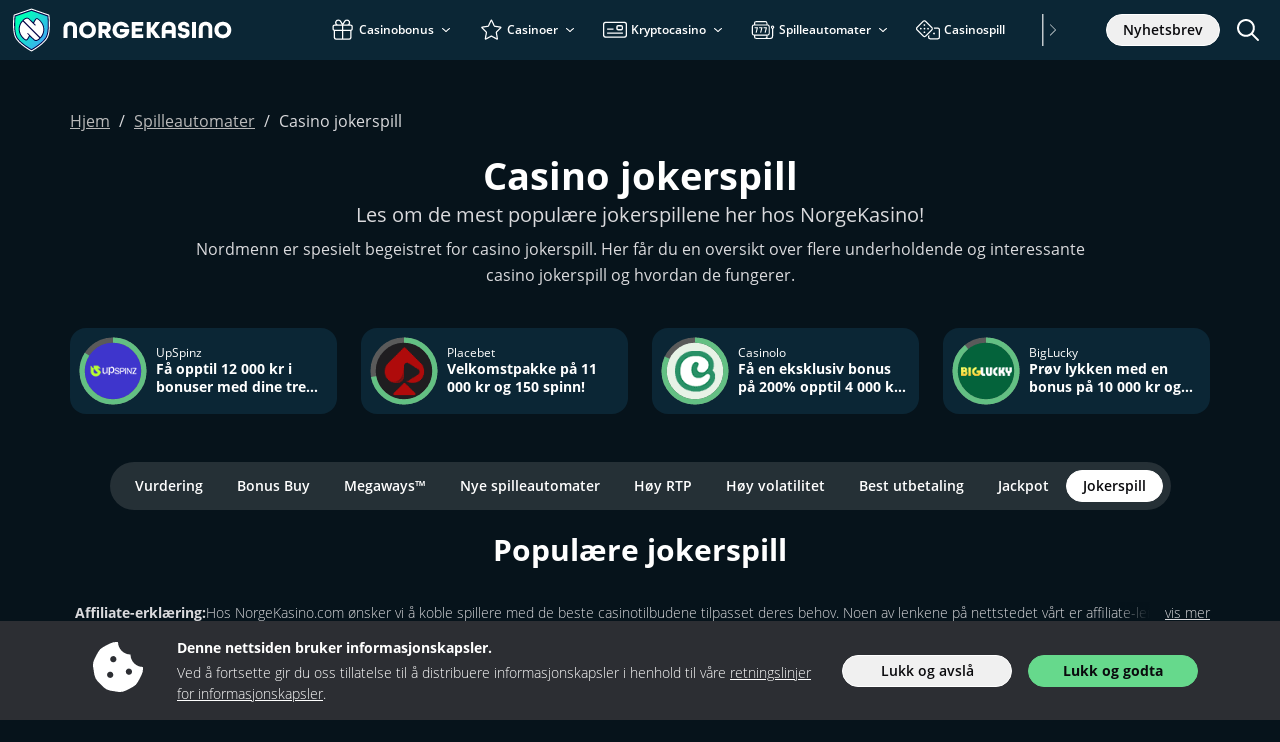

--- FILE ---
content_type: text/html; charset=UTF-8
request_url: https://www.norgekasino.com/spilleautomater/casino-jokerspill
body_size: 73839
content:
<!doctype html>
<html lang="nb-NO">
<head>
	<meta charset="UTF-8">
	<meta name="viewport" content="width=device-width, initial-scale=1, minimum-scale=1">

	<title>Casino jokerspill 2025 - Se nordmenns favoritter!</title>
<meta name='robots' content='max-image-preview:large' />
<link rel="preconnect" href="https://img.norgekasino.com" /><link rel="preload" href="https://www.norgekasino.com/wp-content/themes/sunrise2/src/fonts/open-sans/open-sans-v20-latin-regular.woff2" as="font" type="font/woff2" crossorigin><link rel="preload" href="https://www.norgekasino.com/wp-content/themes/sunrise2/src/fonts/open-sans/open-sans-v20-latin-300.woff2" as="font" type="font/woff2" crossorigin><link rel="preload" href="https://www.norgekasino.com/wp-content/themes/sunrise2/src/fonts/open-sans/open-sans-v20-latin-600.woff2" as="font" type="font/woff2" crossorigin><link rel="preload" href="https://www.norgekasino.com/wp-content/themes/sunrise2/src/fonts/open-sans/open-sans-v20-latin-700.woff2" as="font" type="font/woff2" crossorigin><style type="text/css" id="inline-critical">@font-face{font-family:"Open Sans";font-style:normal;font-weight:300;src:local(""),url("https://www.norgekasino.com/wp-content/themes/sunrise2/src/fonts/open-sans/open-sans-v20-latin-300.woff2") format("woff2"),url("https://www.norgekasino.com/wp-content/themes/sunrise2/src/fonts/open-sans/open-sans-v20-latin-300.woff") format("woff"),url("https://www.norgekasino.com/wp-content/themes/sunrise2/src/fonts/open-sans/open-sans-v20-latin-300.ttf") format("truetype");font-display:swap}@font-face{font-family:"Open Sans";font-style:normal;font-weight:400;src:local(""),url("https://www.norgekasino.com/wp-content/themes/sunrise2/src/fonts/open-sans/open-sans-v20-latin-regular.woff2") format("woff2"),url("https://www.norgekasino.com/wp-content/themes/sunrise2/src/fonts/open-sans/open-sans-v20-latin-regular.woff") format("woff"),url("https://www.norgekasino.com/wp-content/themes/sunrise2/src/fonts/open-sans/open-sans-v20-latin-regular.ttf") format("truetype");font-display:swap}@font-face{font-family:"Open Sans";font-style:normal;font-weight:600;src:local(""),url("https://www.norgekasino.com/wp-content/themes/sunrise2/src/fonts/open-sans/open-sans-v20-latin-600.woff2") format("woff2"),url("https://www.norgekasino.com/wp-content/themes/sunrise2/src/fonts/open-sans/open-sans-v20-latin-600.woff") format("woff"),url("https://www.norgekasino.com/wp-content/themes/sunrise2/src/fonts/open-sans/open-sans-v20-latin-600.ttf") format("truetype");font-display:swap}@font-face{font-family:"Open Sans";font-style:normal;font-weight:700;src:local(""),url("https://www.norgekasino.com/wp-content/themes/sunrise2/src/fonts/open-sans/open-sans-v20-latin-700.woff2") format("woff2"),url("https://www.norgekasino.com/wp-content/themes/sunrise2/src/fonts/open-sans/open-sans-v20-latin-700.woff") format("woff"),url("https://www.norgekasino.com/wp-content/themes/sunrise2/src/fonts/open-sans/open-sans-v20-latin-700.ttf") format("truetype");font-display:swap}
body{font-family:"Open Sans",sans-serif !important;color:var(--wp--preset--color--neutral-11);position:relative;font-size:1.125rem;font-weight:300;padding-top:60px}@media(max-width: 992px){body{padding-top:53px}}
</style><style type="text/css" id="inline">:root{--bs-blue: #0d6efd;--bs-indigo: #6610f2;--bs-purple: #6f42c1;--bs-pink: #d63384;--bs-red: #dc3545;--bs-orange: #fd7e14;--bs-yellow: #ffc107;--bs-green: #198754;--bs-teal: #20c997;--bs-cyan: #0dcaf0;--bs-black: #000;--bs-white: #fff;--bs-gray: #6c757d;--bs-gray-dark: #343a40;--bs-gray-100: #f8f9fa;--bs-gray-200: #e9ecef;--bs-gray-300: #dee2e6;--bs-gray-400: #ced4da;--bs-gray-500: #adb5bd;--bs-gray-600: #6c757d;--bs-gray-700: #495057;--bs-gray-800: #343a40;--bs-gray-900: #212529;--bs-primary: #0d6efd;--bs-secondary: #6c757d;--bs-success: #198754;--bs-info: #0dcaf0;--bs-warning: #ffc107;--bs-danger: #dc3545;--bs-light: #f8f9fa;--bs-dark: #212529;--bs-primary-rgb: 13, 110, 253;--bs-secondary-rgb: 108, 117, 125;--bs-success-rgb: 25, 135, 84;--bs-info-rgb: 13, 202, 240;--bs-warning-rgb: 255, 193, 7;--bs-danger-rgb: 220, 53, 69;--bs-light-rgb: 248, 249, 250;--bs-dark-rgb: 33, 37, 41;--bs-white-rgb: 255, 255, 255;--bs-black-rgb: 0, 0, 0;--bs-body-color-rgb: 33, 37, 41;--bs-body-bg-rgb: 255, 255, 255;--bs-font-sans-serif: system-ui, -apple-system, "Segoe UI", Roboto, "Helvetica Neue", "Noto Sans", "Liberation Sans", Arial, sans-serif, "Apple Color Emoji", "Segoe UI Emoji", "Segoe UI Symbol", "Noto Color Emoji";--bs-font-monospace: SFMono-Regular, Menlo, Monaco, Consolas, "Liberation Mono", "Courier New", monospace;--bs-gradient: linear-gradient(180deg, rgba(255, 255, 255, 0.15), rgba(255, 255, 255, 0));--bs-body-font-family: var(--bs-font-sans-serif);--bs-body-font-size:1rem;--bs-body-font-weight: 400;--bs-body-line-height: 1.5;--bs-body-color: #212529;--bs-body-bg: #fff;--bs-border-width: 1px;--bs-border-style: solid;--bs-border-color: #dee2e6;--bs-border-color-translucent: rgba(0, 0, 0, 0.175);--bs-border-radius: 0.375rem;--bs-border-radius-sm: 0.25rem;--bs-border-radius-lg: 0.5rem;--bs-border-radius-xl: 1rem;--bs-border-radius-2xl: 2rem;--bs-border-radius-pill: 50rem;--bs-link-color: #0d6efd;--bs-link-hover-color: #0a58ca;--bs-code-color: #d63384;--bs-highlight-bg: #fff3cd}*,*::before,*::after{box-sizing:border-box}@media(prefers-reduced-motion: no-preference){:root{scroll-behavior:smooth}}body{margin:0;font-family:var(--bs-body-font-family);font-size:var(--bs-body-font-size);font-weight:var(--bs-body-font-weight);line-height:var(--bs-body-line-height);color:var(--bs-body-color);text-align:var(--bs-body-text-align);background-color:var(--bs-body-bg);-webkit-text-size-adjust:100%;-webkit-tap-highlight-color:rgba(0,0,0,0)}hr{margin:1rem 0;color:inherit;border:0;border-top:1px solid;opacity:.25}h6,h5,h4,h3,h2,h1{margin-top:0;margin-bottom:.5rem;font-weight:500;line-height:1.2}h1{font-size:calc(1.375rem + 1.5vw)}@media(min-width: 1200px){h1{font-size:2.5rem}}h2{font-size:calc(1.325rem + 0.9vw)}@media(min-width: 1200px){h2{font-size:2rem}}h3{font-size:calc(1.3rem + 0.6vw)}@media(min-width: 1200px){h3{font-size:1.75rem}}h4{font-size:calc(1.275rem + 0.3vw)}@media(min-width: 1200px){h4{font-size:1.5rem}}h5{font-size:1.25rem}h6{font-size:1rem}p{margin-top:0;margin-bottom:1rem}abbr[title]{text-decoration:underline dotted;cursor:help;text-decoration-skip-ink:none}address{margin-bottom:1rem;font-style:normal;line-height:inherit}ol,ul{padding-left:2rem}ol,ul,dl{margin-top:0;margin-bottom:1rem}ol ol,ul ul,ol ul,ul ol{margin-bottom:0}dt{font-weight:700}dd{margin-bottom:.5rem;margin-left:0}blockquote{margin:0 0 1rem}b,strong{font-weight:bolder}small{font-size:0.875em}mark{padding:.1875em;background-color:var(--bs-highlight-bg)}sub,sup{position:relative;font-size:0.75em;line-height:0;vertical-align:baseline}sub{bottom:-0.25em}sup{top:-0.5em}a{color:var(--bs-link-color);text-decoration:underline}a:hover{color:var(--bs-link-hover-color)}a:not([href]):not([class]),a:not([href]):not([class]):hover{color:inherit;text-decoration:none}pre,code,kbd,samp{font-family:var(--bs-font-monospace);font-size:1em}pre{display:block;margin-top:0;margin-bottom:1rem;overflow:auto;font-size:0.875em}pre code{font-size:inherit;color:inherit;word-break:normal}code{font-size:0.875em;color:var(--bs-code-color);word-wrap:break-word}a>code{color:inherit}kbd{padding:.1875rem .375rem;font-size:0.875em;color:var(--bs-body-bg);background-color:var(--bs-body-color);border-radius:.25rem}kbd kbd{padding:0;font-size:1em}figure{margin:0 0 1rem}img,svg{vertical-align:middle}table{caption-side:bottom;border-collapse:collapse}caption{padding-top:.5rem;padding-bottom:.5rem;color:#6c757d;text-align:left}th{text-align:inherit;text-align:-webkit-match-parent}thead,tbody,tfoot,tr,td,th{border-color:inherit;border-style:solid;border-width:0}label{display:inline-block}button{border-radius:0}button:focus:not(:focus-visible){outline:0}input,button,select,optgroup,textarea{margin:0;font-family:inherit;font-size:inherit;line-height:inherit}button,select{text-transform:none}[role=button]{cursor:pointer}select{word-wrap:normal}select:disabled{opacity:1}[list]:not([type=date]):not([type=datetime-local]):not([type=month]):not([type=week]):not([type=time])::-webkit-calendar-picker-indicator{display:none !important}button,[type=button],[type=reset],[type=submit]{-webkit-appearance:button}button:not(:disabled),[type=button]:not(:disabled),[type=reset]:not(:disabled),[type=submit]:not(:disabled){cursor:pointer}::-moz-focus-inner{padding:0;border-style:none}textarea{resize:vertical}fieldset{min-width:0;padding:0;margin:0;border:0}legend{float:left;width:100%;padding:0;margin-bottom:.5rem;font-size:calc(1.275rem + 0.3vw);line-height:inherit}@media(min-width: 1200px){legend{font-size:1.5rem}}legend+*{clear:left}::-webkit-datetime-edit-fields-wrapper,::-webkit-datetime-edit-text,::-webkit-datetime-edit-minute,::-webkit-datetime-edit-hour-field,::-webkit-datetime-edit-day-field,::-webkit-datetime-edit-month-field,::-webkit-datetime-edit-year-field{padding:0}::-webkit-inner-spin-button{height:auto}[type=search]{outline-offset:-2px;-webkit-appearance:textfield}::-webkit-search-decoration{-webkit-appearance:none}::-webkit-color-swatch-wrapper{padding:0}::file-selector-button{font:inherit;-webkit-appearance:button}output{display:inline-block}iframe{border:0}summary{display:list-item;cursor:pointer}progress{vertical-align:baseline}[hidden]{display:none !important}.container,.container-fluid,.container-xxl,.container-xl,.container-lg,.container-md,.container-sm{--bs-gutter-x: 1.5rem;--bs-gutter-y: 0;width:100%;padding-right:calc(var(--bs-gutter-x)*.5);padding-left:calc(var(--bs-gutter-x)*.5);margin-right:auto;margin-left:auto}@media(min-width: 576px){.container-sm,.container{max-width:540px}}@media(min-width: 768px){.container-md,.container-sm,.container{max-width:720px}}@media(min-width: 992px){.container-lg,.container-md,.container-sm,.container{max-width:960px}}@media(min-width: 1200px){.container-xl,.container-lg,.container-md,.container-sm,.container{max-width:1140px}}@media(min-width: 1400px){.container-xxl,.container-xl,.container-lg,.container-md,.container-sm,.container{max-width:1320px}}.row{--bs-gutter-x: 1.5rem;--bs-gutter-y: 0;display:flex;flex-wrap:wrap;margin-top:calc(-1*var(--bs-gutter-y));margin-right:calc(-0.5*var(--bs-gutter-x));margin-left:calc(-0.5*var(--bs-gutter-x))}.row>*{flex-shrink:0;width:100%;max-width:100%;padding-right:calc(var(--bs-gutter-x)*.5);padding-left:calc(var(--bs-gutter-x)*.5);margin-top:var(--bs-gutter-y)}.col{flex:1 0 0%}.row-cols-auto>*{flex:0 0 auto;width:auto}.row-cols-1>*{flex:0 0 auto;width:100%}.row-cols-2>*{flex:0 0 auto;width:50%}.row-cols-3>*{flex:0 0 auto;width:33.3333333333%}.row-cols-4>*{flex:0 0 auto;width:25%}.row-cols-5>*{flex:0 0 auto;width:20%}.row-cols-6>*{flex:0 0 auto;width:16.6666666667%}.col-auto{flex:0 0 auto;width:auto}.col-1{flex:0 0 auto;width:8.33333333%}.col-2{flex:0 0 auto;width:16.66666667%}.col-3{flex:0 0 auto;width:25%}.col-4{flex:0 0 auto;width:33.33333333%}.col-5{flex:0 0 auto;width:41.66666667%}.col-6{flex:0 0 auto;width:50%}.col-7{flex:0 0 auto;width:58.33333333%}.col-8{flex:0 0 auto;width:66.66666667%}.col-9{flex:0 0 auto;width:75%}.col-10{flex:0 0 auto;width:83.33333333%}.col-11{flex:0 0 auto;width:91.66666667%}.col-12{flex:0 0 auto;width:100%}.offset-1{margin-left:8.33333333%}.offset-2{margin-left:16.66666667%}.offset-3{margin-left:25%}.offset-4{margin-left:33.33333333%}.offset-5{margin-left:41.66666667%}.offset-6{margin-left:50%}.offset-7{margin-left:58.33333333%}.offset-8{margin-left:66.66666667%}.offset-9{margin-left:75%}.offset-10{margin-left:83.33333333%}.offset-11{margin-left:91.66666667%}.g-0,.gx-0{--bs-gutter-x: 0}.g-0,.gy-0{--bs-gutter-y: 0}.g-1,.gx-1{--bs-gutter-x: 0.25rem}.g-1,.gy-1{--bs-gutter-y: 0.25rem}.g-2,.gx-2{--bs-gutter-x: 0.5rem}.g-2,.gy-2{--bs-gutter-y: 0.5rem}.g-3,.gx-3{--bs-gutter-x: 1rem}.g-3,.gy-3{--bs-gutter-y: 1rem}.g-4,.gx-4{--bs-gutter-x: 1.5rem}.g-4,.gy-4{--bs-gutter-y: 1.5rem}.g-5,.gx-5{--bs-gutter-x: 3rem}.g-5,.gy-5{--bs-gutter-y: 3rem}.g-6,.gx-6{--bs-gutter-x: 0.75rem}.g-6,.gy-6{--bs-gutter-y: 0.75rem}.g-7,.gx-7{--bs-gutter-x: 2rem}.g-7,.gy-7{--bs-gutter-y: 2rem}.g-8,.gx-8{--bs-gutter-x: 4rem}.g-8,.gy-8{--bs-gutter-y: 4rem}@media(min-width: 576px){.col-sm{flex:1 0 0%}.row-cols-sm-auto>*{flex:0 0 auto;width:auto}.row-cols-sm-1>*{flex:0 0 auto;width:100%}.row-cols-sm-2>*{flex:0 0 auto;width:50%}.row-cols-sm-3>*{flex:0 0 auto;width:33.3333333333%}.row-cols-sm-4>*{flex:0 0 auto;width:25%}.row-cols-sm-5>*{flex:0 0 auto;width:20%}.row-cols-sm-6>*{flex:0 0 auto;width:16.6666666667%}.col-sm-auto{flex:0 0 auto;width:auto}.col-sm-1{flex:0 0 auto;width:8.33333333%}.col-sm-2{flex:0 0 auto;width:16.66666667%}.col-sm-3{flex:0 0 auto;width:25%}.col-sm-4{flex:0 0 auto;width:33.33333333%}.col-sm-5{flex:0 0 auto;width:41.66666667%}.col-sm-6{flex:0 0 auto;width:50%}.col-sm-7{flex:0 0 auto;width:58.33333333%}.col-sm-8{flex:0 0 auto;width:66.66666667%}.col-sm-9{flex:0 0 auto;width:75%}.col-sm-10{flex:0 0 auto;width:83.33333333%}.col-sm-11{flex:0 0 auto;width:91.66666667%}.col-sm-12{flex:0 0 auto;width:100%}.offset-sm-0{margin-left:0}.offset-sm-1{margin-left:8.33333333%}.offset-sm-2{margin-left:16.66666667%}.offset-sm-3{margin-left:25%}.offset-sm-4{margin-left:33.33333333%}.offset-sm-5{margin-left:41.66666667%}.offset-sm-6{margin-left:50%}.offset-sm-7{margin-left:58.33333333%}.offset-sm-8{margin-left:66.66666667%}.offset-sm-9{margin-left:75%}.offset-sm-10{margin-left:83.33333333%}.offset-sm-11{margin-left:91.66666667%}.g-sm-0,.gx-sm-0{--bs-gutter-x: 0}.g-sm-0,.gy-sm-0{--bs-gutter-y: 0}.g-sm-1,.gx-sm-1{--bs-gutter-x: 0.25rem}.g-sm-1,.gy-sm-1{--bs-gutter-y: 0.25rem}.g-sm-2,.gx-sm-2{--bs-gutter-x: 0.5rem}.g-sm-2,.gy-sm-2{--bs-gutter-y: 0.5rem}.g-sm-3,.gx-sm-3{--bs-gutter-x: 1rem}.g-sm-3,.gy-sm-3{--bs-gutter-y: 1rem}.g-sm-4,.gx-sm-4{--bs-gutter-x: 1.5rem}.g-sm-4,.gy-sm-4{--bs-gutter-y: 1.5rem}.g-sm-5,.gx-sm-5{--bs-gutter-x: 3rem}.g-sm-5,.gy-sm-5{--bs-gutter-y: 3rem}.g-sm-6,.gx-sm-6{--bs-gutter-x: 0.75rem}.g-sm-6,.gy-sm-6{--bs-gutter-y: 0.75rem}.g-sm-7,.gx-sm-7{--bs-gutter-x: 2rem}.g-sm-7,.gy-sm-7{--bs-gutter-y: 2rem}.g-sm-8,.gx-sm-8{--bs-gutter-x: 4rem}.g-sm-8,.gy-sm-8{--bs-gutter-y: 4rem}}@media(min-width: 768px){.col-md{flex:1 0 0%}.row-cols-md-auto>*{flex:0 0 auto;width:auto}.row-cols-md-1>*{flex:0 0 auto;width:100%}.row-cols-md-2>*{flex:0 0 auto;width:50%}.row-cols-md-3>*{flex:0 0 auto;width:33.3333333333%}.row-cols-md-4>*{flex:0 0 auto;width:25%}.row-cols-md-5>*{flex:0 0 auto;width:20%}.row-cols-md-6>*{flex:0 0 auto;width:16.6666666667%}.col-md-auto{flex:0 0 auto;width:auto}.col-md-1{flex:0 0 auto;width:8.33333333%}.col-md-2{flex:0 0 auto;width:16.66666667%}.col-md-3{flex:0 0 auto;width:25%}.col-md-4{flex:0 0 auto;width:33.33333333%}.col-md-5{flex:0 0 auto;width:41.66666667%}.col-md-6{flex:0 0 auto;width:50%}.col-md-7{flex:0 0 auto;width:58.33333333%}.col-md-8{flex:0 0 auto;width:66.66666667%}.col-md-9{flex:0 0 auto;width:75%}.col-md-10{flex:0 0 auto;width:83.33333333%}.col-md-11{flex:0 0 auto;width:91.66666667%}.col-md-12{flex:0 0 auto;width:100%}.offset-md-0{margin-left:0}.offset-md-1{margin-left:8.33333333%}.offset-md-2{margin-left:16.66666667%}.offset-md-3{margin-left:25%}.offset-md-4{margin-left:33.33333333%}.offset-md-5{margin-left:41.66666667%}.offset-md-6{margin-left:50%}.offset-md-7{margin-left:58.33333333%}.offset-md-8{margin-left:66.66666667%}.offset-md-9{margin-left:75%}.offset-md-10{margin-left:83.33333333%}.offset-md-11{margin-left:91.66666667%}.g-md-0,.gx-md-0{--bs-gutter-x: 0}.g-md-0,.gy-md-0{--bs-gutter-y: 0}.g-md-1,.gx-md-1{--bs-gutter-x: 0.25rem}.g-md-1,.gy-md-1{--bs-gutter-y: 0.25rem}.g-md-2,.gx-md-2{--bs-gutter-x: 0.5rem}.g-md-2,.gy-md-2{--bs-gutter-y: 0.5rem}.g-md-3,.gx-md-3{--bs-gutter-x: 1rem}.g-md-3,.gy-md-3{--bs-gutter-y: 1rem}.g-md-4,.gx-md-4{--bs-gutter-x: 1.5rem}.g-md-4,.gy-md-4{--bs-gutter-y: 1.5rem}.g-md-5,.gx-md-5{--bs-gutter-x: 3rem}.g-md-5,.gy-md-5{--bs-gutter-y: 3rem}.g-md-6,.gx-md-6{--bs-gutter-x: 0.75rem}.g-md-6,.gy-md-6{--bs-gutter-y: 0.75rem}.g-md-7,.gx-md-7{--bs-gutter-x: 2rem}.g-md-7,.gy-md-7{--bs-gutter-y: 2rem}.g-md-8,.gx-md-8{--bs-gutter-x: 4rem}.g-md-8,.gy-md-8{--bs-gutter-y: 4rem}}@media(min-width: 992px){.col-lg{flex:1 0 0%}.row-cols-lg-auto>*{flex:0 0 auto;width:auto}.row-cols-lg-1>*{flex:0 0 auto;width:100%}.row-cols-lg-2>*{flex:0 0 auto;width:50%}.row-cols-lg-3>*{flex:0 0 auto;width:33.3333333333%}.row-cols-lg-4>*{flex:0 0 auto;width:25%}.row-cols-lg-5>*{flex:0 0 auto;width:20%}.row-cols-lg-6>*{flex:0 0 auto;width:16.6666666667%}.col-lg-auto{flex:0 0 auto;width:auto}.col-lg-1{flex:0 0 auto;width:8.33333333%}.col-lg-2{flex:0 0 auto;width:16.66666667%}.col-lg-3{flex:0 0 auto;width:25%}.col-lg-4{flex:0 0 auto;width:33.33333333%}.col-lg-5{flex:0 0 auto;width:41.66666667%}.col-lg-6{flex:0 0 auto;width:50%}.col-lg-7{flex:0 0 auto;width:58.33333333%}.col-lg-8{flex:0 0 auto;width:66.66666667%}.col-lg-9{flex:0 0 auto;width:75%}.col-lg-10{flex:0 0 auto;width:83.33333333%}.col-lg-11{flex:0 0 auto;width:91.66666667%}.col-lg-12{flex:0 0 auto;width:100%}.offset-lg-0{margin-left:0}.offset-lg-1{margin-left:8.33333333%}.offset-lg-2{margin-left:16.66666667%}.offset-lg-3{margin-left:25%}.offset-lg-4{margin-left:33.33333333%}.offset-lg-5{margin-left:41.66666667%}.offset-lg-6{margin-left:50%}.offset-lg-7{margin-left:58.33333333%}.offset-lg-8{margin-left:66.66666667%}.offset-lg-9{margin-left:75%}.offset-lg-10{margin-left:83.33333333%}.offset-lg-11{margin-left:91.66666667%}.g-lg-0,.gx-lg-0{--bs-gutter-x: 0}.g-lg-0,.gy-lg-0{--bs-gutter-y: 0}.g-lg-1,.gx-lg-1{--bs-gutter-x: 0.25rem}.g-lg-1,.gy-lg-1{--bs-gutter-y: 0.25rem}.g-lg-2,.gx-lg-2{--bs-gutter-x: 0.5rem}.g-lg-2,.gy-lg-2{--bs-gutter-y: 0.5rem}.g-lg-3,.gx-lg-3{--bs-gutter-x: 1rem}.g-lg-3,.gy-lg-3{--bs-gutter-y: 1rem}.g-lg-4,.gx-lg-4{--bs-gutter-x: 1.5rem}.g-lg-4,.gy-lg-4{--bs-gutter-y: 1.5rem}.g-lg-5,.gx-lg-5{--bs-gutter-x: 3rem}.g-lg-5,.gy-lg-5{--bs-gutter-y: 3rem}.g-lg-6,.gx-lg-6{--bs-gutter-x: 0.75rem}.g-lg-6,.gy-lg-6{--bs-gutter-y: 0.75rem}.g-lg-7,.gx-lg-7{--bs-gutter-x: 2rem}.g-lg-7,.gy-lg-7{--bs-gutter-y: 2rem}.g-lg-8,.gx-lg-8{--bs-gutter-x: 4rem}.g-lg-8,.gy-lg-8{--bs-gutter-y: 4rem}}@media(min-width: 1200px){.col-xl{flex:1 0 0%}.row-cols-xl-auto>*{flex:0 0 auto;width:auto}.row-cols-xl-1>*{flex:0 0 auto;width:100%}.row-cols-xl-2>*{flex:0 0 auto;width:50%}.row-cols-xl-3>*{flex:0 0 auto;width:33.3333333333%}.row-cols-xl-4>*{flex:0 0 auto;width:25%}.row-cols-xl-5>*{flex:0 0 auto;width:20%}.row-cols-xl-6>*{flex:0 0 auto;width:16.6666666667%}.col-xl-auto{flex:0 0 auto;width:auto}.col-xl-1{flex:0 0 auto;width:8.33333333%}.col-xl-2{flex:0 0 auto;width:16.66666667%}.col-xl-3{flex:0 0 auto;width:25%}.col-xl-4{flex:0 0 auto;width:33.33333333%}.col-xl-5{flex:0 0 auto;width:41.66666667%}.col-xl-6{flex:0 0 auto;width:50%}.col-xl-7{flex:0 0 auto;width:58.33333333%}.col-xl-8{flex:0 0 auto;width:66.66666667%}.col-xl-9{flex:0 0 auto;width:75%}.col-xl-10{flex:0 0 auto;width:83.33333333%}.col-xl-11{flex:0 0 auto;width:91.66666667%}.col-xl-12{flex:0 0 auto;width:100%}.offset-xl-0{margin-left:0}.offset-xl-1{margin-left:8.33333333%}.offset-xl-2{margin-left:16.66666667%}.offset-xl-3{margin-left:25%}.offset-xl-4{margin-left:33.33333333%}.offset-xl-5{margin-left:41.66666667%}.offset-xl-6{margin-left:50%}.offset-xl-7{margin-left:58.33333333%}.offset-xl-8{margin-left:66.66666667%}.offset-xl-9{margin-left:75%}.offset-xl-10{margin-left:83.33333333%}.offset-xl-11{margin-left:91.66666667%}.g-xl-0,.gx-xl-0{--bs-gutter-x: 0}.g-xl-0,.gy-xl-0{--bs-gutter-y: 0}.g-xl-1,.gx-xl-1{--bs-gutter-x: 0.25rem}.g-xl-1,.gy-xl-1{--bs-gutter-y: 0.25rem}.g-xl-2,.gx-xl-2{--bs-gutter-x: 0.5rem}.g-xl-2,.gy-xl-2{--bs-gutter-y: 0.5rem}.g-xl-3,.gx-xl-3{--bs-gutter-x: 1rem}.g-xl-3,.gy-xl-3{--bs-gutter-y: 1rem}.g-xl-4,.gx-xl-4{--bs-gutter-x: 1.5rem}.g-xl-4,.gy-xl-4{--bs-gutter-y: 1.5rem}.g-xl-5,.gx-xl-5{--bs-gutter-x: 3rem}.g-xl-5,.gy-xl-5{--bs-gutter-y: 3rem}.g-xl-6,.gx-xl-6{--bs-gutter-x: 0.75rem}.g-xl-6,.gy-xl-6{--bs-gutter-y: 0.75rem}.g-xl-7,.gx-xl-7{--bs-gutter-x: 2rem}.g-xl-7,.gy-xl-7{--bs-gutter-y: 2rem}.g-xl-8,.gx-xl-8{--bs-gutter-x: 4rem}.g-xl-8,.gy-xl-8{--bs-gutter-y: 4rem}}@media(min-width: 1400px){.col-xxl{flex:1 0 0%}.row-cols-xxl-auto>*{flex:0 0 auto;width:auto}.row-cols-xxl-1>*{flex:0 0 auto;width:100%}.row-cols-xxl-2>*{flex:0 0 auto;width:50%}.row-cols-xxl-3>*{flex:0 0 auto;width:33.3333333333%}.row-cols-xxl-4>*{flex:0 0 auto;width:25%}.row-cols-xxl-5>*{flex:0 0 auto;width:20%}.row-cols-xxl-6>*{flex:0 0 auto;width:16.6666666667%}.col-xxl-auto{flex:0 0 auto;width:auto}.col-xxl-1{flex:0 0 auto;width:8.33333333%}.col-xxl-2{flex:0 0 auto;width:16.66666667%}.col-xxl-3{flex:0 0 auto;width:25%}.col-xxl-4{flex:0 0 auto;width:33.33333333%}.col-xxl-5{flex:0 0 auto;width:41.66666667%}.col-xxl-6{flex:0 0 auto;width:50%}.col-xxl-7{flex:0 0 auto;width:58.33333333%}.col-xxl-8{flex:0 0 auto;width:66.66666667%}.col-xxl-9{flex:0 0 auto;width:75%}.col-xxl-10{flex:0 0 auto;width:83.33333333%}.col-xxl-11{flex:0 0 auto;width:91.66666667%}.col-xxl-12{flex:0 0 auto;width:100%}.offset-xxl-0{margin-left:0}.offset-xxl-1{margin-left:8.33333333%}.offset-xxl-2{margin-left:16.66666667%}.offset-xxl-3{margin-left:25%}.offset-xxl-4{margin-left:33.33333333%}.offset-xxl-5{margin-left:41.66666667%}.offset-xxl-6{margin-left:50%}.offset-xxl-7{margin-left:58.33333333%}.offset-xxl-8{margin-left:66.66666667%}.offset-xxl-9{margin-left:75%}.offset-xxl-10{margin-left:83.33333333%}.offset-xxl-11{margin-left:91.66666667%}.g-xxl-0,.gx-xxl-0{--bs-gutter-x: 0}.g-xxl-0,.gy-xxl-0{--bs-gutter-y: 0}.g-xxl-1,.gx-xxl-1{--bs-gutter-x: 0.25rem}.g-xxl-1,.gy-xxl-1{--bs-gutter-y: 0.25rem}.g-xxl-2,.gx-xxl-2{--bs-gutter-x: 0.5rem}.g-xxl-2,.gy-xxl-2{--bs-gutter-y: 0.5rem}.g-xxl-3,.gx-xxl-3{--bs-gutter-x: 1rem}.g-xxl-3,.gy-xxl-3{--bs-gutter-y: 1rem}.g-xxl-4,.gx-xxl-4{--bs-gutter-x: 1.5rem}.g-xxl-4,.gy-xxl-4{--bs-gutter-y: 1.5rem}.g-xxl-5,.gx-xxl-5{--bs-gutter-x: 3rem}.g-xxl-5,.gy-xxl-5{--bs-gutter-y: 3rem}.g-xxl-6,.gx-xxl-6{--bs-gutter-x: 0.75rem}.g-xxl-6,.gy-xxl-6{--bs-gutter-y: 0.75rem}.g-xxl-7,.gx-xxl-7{--bs-gutter-x: 2rem}.g-xxl-7,.gy-xxl-7{--bs-gutter-y: 2rem}.g-xxl-8,.gx-xxl-8{--bs-gutter-x: 4rem}.g-xxl-8,.gy-xxl-8{--bs-gutter-y: 4rem}}.form-label{margin-bottom:.5rem}.col-form-label{padding-top:calc(0.375rem + 1px);padding-bottom:calc(0.375rem + 1px);margin-bottom:0;font-size:inherit;line-height:1.5}.col-form-label-lg{padding-top:calc(0.5rem + 1px);padding-bottom:calc(0.5rem + 1px);font-size:1.25rem}.col-form-label-sm{padding-top:calc(0.25rem + 1px);padding-bottom:calc(0.25rem + 1px);font-size:0.875rem}.form-text{margin-top:.25rem;font-size:0.875em;color:#6c757d}.form-control{display:block;width:100%;padding:.375rem .75rem;font-size:1rem;font-weight:400;line-height:1.5;color:#212529;background-color:#fff;background-clip:padding-box;border:1px solid #ced4da;appearance:none;border-radius:.375rem;transition:border-color .15s ease-in-out,box-shadow .15s ease-in-out}@media(prefers-reduced-motion: reduce){.form-control{transition:none}}.form-control[type=file]{overflow:hidden}.form-control[type=file]:not(:disabled):not([readonly]){cursor:pointer}.form-control:focus{color:#212529;background-color:#fff;border-color:#86b7fe;outline:0;box-shadow:0 0 0 .25rem rgba(13,110,253,.25)}.form-control::-webkit-date-and-time-value{height:1.5em}.form-control::placeholder{color:#6c757d;opacity:1}.form-control:disabled{background-color:#e9ecef;opacity:1}.form-control::file-selector-button{padding:.375rem .75rem;margin:-0.375rem -0.75rem;margin-inline-end:.75rem;color:#212529;background-color:#e9ecef;pointer-events:none;border-color:inherit;border-style:solid;border-width:0;border-inline-end-width:1px;border-radius:0;transition:color .15s ease-in-out,background-color .15s ease-in-out,border-color .15s ease-in-out,box-shadow .15s ease-in-out}@media(prefers-reduced-motion: reduce){.form-control::file-selector-button{transition:none}}.form-control:hover:not(:disabled):not([readonly])::file-selector-button{background-color:#dde0e3}.form-control-plaintext{display:block;width:100%;padding:.375rem 0;margin-bottom:0;line-height:1.5;color:#212529;background-color:rgba(0,0,0,0);border:solid rgba(0,0,0,0);border-width:1px 0}.form-control-plaintext:focus{outline:0}.form-control-plaintext.form-control-sm,.form-control-plaintext.form-control-lg{padding-right:0;padding-left:0}.form-control-sm{min-height:calc(1.5em + 0.5rem + 2px);padding:.25rem .5rem;font-size:0.875rem;border-radius:.25rem}.form-control-sm::file-selector-button{padding:.25rem .5rem;margin:-0.25rem -0.5rem;margin-inline-end:.5rem}.form-control-lg{min-height:calc(1.5em + 1rem + 2px);padding:.5rem 1rem;font-size:1.25rem;border-radius:.5rem}.form-control-lg::file-selector-button{padding:.5rem 1rem;margin:-0.5rem -1rem;margin-inline-end:1rem}textarea.form-control{min-height:calc(1.5em + 0.75rem + 2px)}textarea.form-control-sm{min-height:calc(1.5em + 0.5rem + 2px)}textarea.form-control-lg{min-height:calc(1.5em + 1rem + 2px)}.form-control-color{width:3rem;height:calc(1.5em + 0.75rem + 2px);padding:.375rem}.form-control-color:not(:disabled):not([readonly]){cursor:pointer}.form-control-color::-moz-color-swatch{border:0 !important;border-radius:.375rem}.form-control-color::-webkit-color-swatch{border-radius:.375rem}.form-control-color.form-control-sm{height:calc(1.5em + 0.5rem + 2px)}.form-control-color.form-control-lg{height:calc(1.5em + 1rem + 2px)}.form-select{display:block;width:100%;padding:.375rem 2.25rem .375rem .75rem;-moz-padding-start:calc(0.75rem - 3px);font-size:1rem;font-weight:400;line-height:1.5;color:#212529;background-color:#fff;background-image:url("data:image/svg+xml,%3csvg xmlns='https://www.w3.org/2000/svg' viewBox='0 0 16 16'%3e%3cpath fill='none' stroke='%23343a40' stroke-linecap='round' stroke-linejoin='round' stroke-width='2' d='m2 5 6 6 6-6'/%3e%3c/svg%3e");background-repeat:no-repeat;background-position:right .75rem center;background-size:16px 12px;border:1px solid #ced4da;border-radius:.375rem;transition:border-color .15s ease-in-out,box-shadow .15s ease-in-out;appearance:none}@media(prefers-reduced-motion: reduce){.form-select{transition:none}}.form-select:focus{border-color:#86b7fe;outline:0;box-shadow:0 0 0 .25rem rgba(13,110,253,.25)}.form-select[multiple],.form-select[size]:not([size="1"]){padding-right:.75rem;background-image:none}.form-select:disabled{background-color:#e9ecef}.form-select:-moz-focusring{color:rgba(0,0,0,0);text-shadow:0 0 0 #212529}.form-select-sm{padding-top:.25rem;padding-bottom:.25rem;padding-left:.5rem;font-size:0.875rem;border-radius:.25rem}.form-select-lg{padding-top:.5rem;padding-bottom:.5rem;padding-left:1rem;font-size:1.25rem;border-radius:.5rem}.form-check{display:block;min-height:1.5rem;padding-left:1.5em;margin-bottom:.125rem}.form-check .form-check-input{float:left;margin-left:-1.5em}.form-check-reverse{padding-right:1.5em;padding-left:0;text-align:right}.form-check-reverse .form-check-input{float:right;margin-right:-1.5em;margin-left:0}.form-check-input{width:1em;height:1em;margin-top:.25em;vertical-align:top;background-color:#fff;background-repeat:no-repeat;background-position:center;background-size:contain;border:1px solid rgba(0,0,0,.25);appearance:none;print-color-adjust:exact}.form-check-input[type=checkbox]{border-radius:.25em}.form-check-input[type=radio]{border-radius:50%}.form-check-input:active{filter:brightness(90%)}.form-check-input:focus{border-color:#86b7fe;outline:0;box-shadow:0 0 0 .25rem rgba(13,110,253,.25)}.form-check-input:checked{background-color:#0d6efd;border-color:#0d6efd}.form-check-input:checked[type=checkbox]{background-image:url("data:image/svg+xml,%3csvg xmlns='https://www.w3.org/2000/svg' viewBox='0 0 20 20'%3e%3cpath fill='none' stroke='%23fff' stroke-linecap='round' stroke-linejoin='round' stroke-width='3' d='m6 10 3 3 6-6'/%3e%3c/svg%3e")}.form-check-input:checked[type=radio]{background-image:url("data:image/svg+xml,%3csvg xmlns='https://www.w3.org/2000/svg' viewBox='-4 -4 8 8'%3e%3ccircle r='2' fill='%23fff'/%3e%3c/svg%3e")}.form-check-input[type=checkbox]:indeterminate{background-color:#0d6efd;border-color:#0d6efd;background-image:url("data:image/svg+xml,%3csvg xmlns='https://www.w3.org/2000/svg' viewBox='0 0 20 20'%3e%3cpath fill='none' stroke='%23fff' stroke-linecap='round' stroke-linejoin='round' stroke-width='3' d='M6 10h8'/%3e%3c/svg%3e")}.form-check-input:disabled{pointer-events:none;filter:none;opacity:.5}.form-check-input[disabled]~.form-check-label,.form-check-input:disabled~.form-check-label{cursor:default;opacity:.5}.form-switch{padding-left:2.5em}.form-switch .form-check-input{width:2em;margin-left:-2.5em;background-image:url("data:image/svg+xml,%3csvg xmlns='https://www.w3.org/2000/svg' viewBox='-4 -4 8 8'%3e%3ccircle r='3' fill='rgba%280, 0, 0, 0.25%29'/%3e%3c/svg%3e");background-position:left center;border-radius:2em;transition:background-position .15s ease-in-out}@media(prefers-reduced-motion: reduce){.form-switch .form-check-input{transition:none}}.form-switch .form-check-input:focus{background-image:url("data:image/svg+xml,%3csvg xmlns='https://www.w3.org/2000/svg' viewBox='-4 -4 8 8'%3e%3ccircle r='3' fill='%2386b7fe'/%3e%3c/svg%3e")}.form-switch .form-check-input:checked{background-position:right center;background-image:url("data:image/svg+xml,%3csvg xmlns='https://www.w3.org/2000/svg' viewBox='-4 -4 8 8'%3e%3ccircle r='3' fill='%23fff'/%3e%3c/svg%3e")}.form-switch.form-check-reverse{padding-right:2.5em;padding-left:0}.form-switch.form-check-reverse .form-check-input{margin-right:-2.5em;margin-left:0}.form-check-inline{display:inline-block;margin-right:1rem}.btn-check{position:absolute;clip:rect(0, 0, 0, 0);pointer-events:none}.btn-check[disabled]+.btn,.btn-check:disabled+.btn{pointer-events:none;filter:none;opacity:.65}.form-range{width:100%;height:1.5rem;padding:0;background-color:rgba(0,0,0,0);appearance:none}.form-range:focus{outline:0}.form-range:focus::-webkit-slider-thumb{box-shadow:0 0 0 1px #fff,0 0 0 .25rem rgba(13,110,253,.25)}.form-range:focus::-moz-range-thumb{box-shadow:0 0 0 1px #fff,0 0 0 .25rem rgba(13,110,253,.25)}.form-range::-moz-focus-outer{border:0}.form-range::-webkit-slider-thumb{width:1rem;height:1rem;margin-top:-0.25rem;background-color:#0d6efd;border:0;border-radius:1rem;transition:background-color .15s ease-in-out,border-color .15s ease-in-out,box-shadow .15s ease-in-out;appearance:none}@media(prefers-reduced-motion: reduce){.form-range::-webkit-slider-thumb{transition:none}}.form-range::-webkit-slider-thumb:active{background-color:#b6d4fe}.form-range::-webkit-slider-runnable-track{width:100%;height:.5rem;color:rgba(0,0,0,0);cursor:pointer;background-color:#dee2e6;border-color:rgba(0,0,0,0);border-radius:1rem}.form-range::-moz-range-thumb{width:1rem;height:1rem;background-color:#0d6efd;border:0;border-radius:1rem;transition:background-color .15s ease-in-out,border-color .15s ease-in-out,box-shadow .15s ease-in-out;appearance:none}@media(prefers-reduced-motion: reduce){.form-range::-moz-range-thumb{transition:none}}.form-range::-moz-range-thumb:active{background-color:#b6d4fe}.form-range::-moz-range-track{width:100%;height:.5rem;color:rgba(0,0,0,0);cursor:pointer;background-color:#dee2e6;border-color:rgba(0,0,0,0);border-radius:1rem}.form-range:disabled{pointer-events:none}.form-range:disabled::-webkit-slider-thumb{background-color:#adb5bd}.form-range:disabled::-moz-range-thumb{background-color:#adb5bd}.form-floating{position:relative}.form-floating>.form-control,.form-floating>.form-control-plaintext,.form-floating>.form-select{height:calc(3.5rem + 2px);line-height:1.25}.form-floating>label{position:absolute;top:0;left:0;width:100%;height:100%;padding:1rem .75rem;overflow:hidden;text-align:start;text-overflow:ellipsis;white-space:nowrap;pointer-events:none;border:1px solid rgba(0,0,0,0);transform-origin:0 0;transition:opacity .1s ease-in-out,transform .1s ease-in-out}@media(prefers-reduced-motion: reduce){.form-floating>label{transition:none}}.form-floating>.form-control,.form-floating>.form-control-plaintext{padding:1rem .75rem}.form-floating>.form-control::placeholder,.form-floating>.form-control-plaintext::placeholder{color:rgba(0,0,0,0)}.form-floating>.form-control:focus,.form-floating>.form-control:not(:placeholder-shown),.form-floating>.form-control-plaintext:focus,.form-floating>.form-control-plaintext:not(:placeholder-shown){padding-top:1.625rem;padding-bottom:.625rem}.form-floating>.form-control:-webkit-autofill,.form-floating>.form-control-plaintext:-webkit-autofill{padding-top:1.625rem;padding-bottom:.625rem}.form-floating>.form-select{padding-top:1.625rem;padding-bottom:.625rem}.form-floating>.form-control:focus~label,.form-floating>.form-control:not(:placeholder-shown)~label,.form-floating>.form-control-plaintext~label,.form-floating>.form-select~label{opacity:.65;transform:scale(0.85) translateY(-0.5rem) translateX(0.15rem)}.form-floating>.form-control:-webkit-autofill~label{opacity:.65;transform:scale(0.85) translateY(-0.5rem) translateX(0.15rem)}.form-floating>.form-control-plaintext~label{border-width:1px 0}.input-group{position:relative;display:flex;flex-wrap:wrap;align-items:stretch;width:100%}.input-group>.form-control,.input-group>.form-select,.input-group>.form-floating{position:relative;flex:1 1 auto;width:1%;min-width:0}.input-group>.form-control:focus,.input-group>.form-select:focus,.input-group>.form-floating:focus-within{z-index:5}.input-group .btn{position:relative;z-index:2}.input-group .btn:focus{z-index:5}.input-group-text{display:flex;align-items:center;padding:.375rem .75rem;font-size:1rem;font-weight:400;line-height:1.5;color:#212529;text-align:center;white-space:nowrap;background-color:#e9ecef;border:1px solid #ced4da;border-radius:.375rem}.input-group-lg>.form-control,.input-group-lg>.form-select,.input-group-lg>.input-group-text,.input-group-lg>.btn{padding:.5rem 1rem;font-size:1.25rem;border-radius:.5rem}.input-group-sm>.form-control,.input-group-sm>.form-select,.input-group-sm>.input-group-text,.input-group-sm>.btn{padding:.25rem .5rem;font-size:0.875rem;border-radius:.25rem}.input-group-lg>.form-select,.input-group-sm>.form-select{padding-right:3rem}.input-group:not(.has-validation)>:not(:last-child):not(.dropdown-toggle):not(.dropdown-menu):not(.form-floating),.input-group:not(.has-validation)>.dropdown-toggle:nth-last-child(n+3),.input-group:not(.has-validation)>.form-floating:not(:last-child)>.form-control,.input-group:not(.has-validation)>.form-floating:not(:last-child)>.form-select{border-top-right-radius:0;border-bottom-right-radius:0}.input-group.has-validation>:nth-last-child(n+3):not(.dropdown-toggle):not(.dropdown-menu):not(.form-floating),.input-group.has-validation>.dropdown-toggle:nth-last-child(n+4),.input-group.has-validation>.form-floating:nth-last-child(n+3)>.form-control,.input-group.has-validation>.form-floating:nth-last-child(n+3)>.form-select{border-top-right-radius:0;border-bottom-right-radius:0}.input-group>:not(:first-child):not(.dropdown-menu):not(.valid-tooltip):not(.valid-feedback):not(.invalid-tooltip):not(.invalid-feedback){margin-left:-1px;border-top-left-radius:0;border-bottom-left-radius:0}.input-group>.form-floating:not(:first-child)>.form-control,.input-group>.form-floating:not(:first-child)>.form-select{border-top-left-radius:0;border-bottom-left-radius:0}.valid-feedback{display:none;width:100%;margin-top:.25rem;font-size:0.875em;color:#198754}.valid-tooltip{position:absolute;top:100%;z-index:5;display:none;max-width:100%;padding:.25rem .5rem;margin-top:.1rem;font-size:0.875rem;color:#fff;background-color:rgba(25,135,84,.9);border-radius:.375rem}.was-validated :valid~.valid-feedback,.was-validated :valid~.valid-tooltip,.is-valid~.valid-feedback,.is-valid~.valid-tooltip{display:block}.was-validated .form-control:valid,.form-control.is-valid{border-color:#198754;padding-right:calc(1.5em + 0.75rem);background-image:url("data:image/svg+xml,%3csvg xmlns='https://www.w3.org/2000/svg' viewBox='0 0 8 8'%3e%3cpath fill='%23198754' d='M2.3 6.73.6 4.53c-.4-1.04.46-1.4 1.1-.8l1.1 1.4 3.4-3.8c.6-.63 1.6-.27 1.2.7l-4 4.6c-.43.5-.8.4-1.1.1z'/%3e%3c/svg%3e");background-repeat:no-repeat;background-position:right calc(0.375em + 0.1875rem) center;background-size:calc(0.75em + 0.375rem) calc(0.75em + 0.375rem)}.was-validated .form-control:valid:focus,.form-control.is-valid:focus{border-color:#198754;box-shadow:0 0 0 .25rem rgba(25,135,84,.25)}.was-validated textarea.form-control:valid,textarea.form-control.is-valid{padding-right:calc(1.5em + 0.75rem);background-position:top calc(0.375em + 0.1875rem) right calc(0.375em + 0.1875rem)}.was-validated .form-select:valid,.form-select.is-valid{border-color:#198754}.was-validated .form-select:valid:not([multiple]):not([size]),.was-validated .form-select:valid:not([multiple])[size="1"],.form-select.is-valid:not([multiple]):not([size]),.form-select.is-valid:not([multiple])[size="1"]{padding-right:4.125rem;background-image:url("data:image/svg+xml,%3csvg xmlns='https://www.w3.org/2000/svg' viewBox='0 0 16 16'%3e%3cpath fill='none' stroke='%23343a40' stroke-linecap='round' stroke-linejoin='round' stroke-width='2' d='m2 5 6 6 6-6'/%3e%3c/svg%3e"),url("data:image/svg+xml,%3csvg xmlns='https://www.w3.org/2000/svg' viewBox='0 0 8 8'%3e%3cpath fill='%23198754' d='M2.3 6.73.6 4.53c-.4-1.04.46-1.4 1.1-.8l1.1 1.4 3.4-3.8c.6-.63 1.6-.27 1.2.7l-4 4.6c-.43.5-.8.4-1.1.1z'/%3e%3c/svg%3e");background-position:right .75rem center,center right 2.25rem;background-size:16px 12px,calc(0.75em + 0.375rem) calc(0.75em + 0.375rem)}.was-validated .form-select:valid:focus,.form-select.is-valid:focus{border-color:#198754;box-shadow:0 0 0 .25rem rgba(25,135,84,.25)}.was-validated .form-control-color:valid,.form-control-color.is-valid{width:calc(3rem + calc(1.5em + 0.75rem))}.was-validated .form-check-input:valid,.form-check-input.is-valid{border-color:#198754}.was-validated .form-check-input:valid:checked,.form-check-input.is-valid:checked{background-color:#198754}.was-validated .form-check-input:valid:focus,.form-check-input.is-valid:focus{box-shadow:0 0 0 .25rem rgba(25,135,84,.25)}.was-validated .form-check-input:valid~.form-check-label,.form-check-input.is-valid~.form-check-label{color:#198754}.form-check-inline .form-check-input~.valid-feedback{margin-left:.5em}.was-validated .input-group>.form-control:not(:focus):valid,.input-group>.form-control:not(:focus).is-valid,.was-validated .input-group>.form-select:not(:focus):valid,.input-group>.form-select:not(:focus).is-valid,.was-validated .input-group>.form-floating:not(:focus-within):valid,.input-group>.form-floating:not(:focus-within).is-valid{z-index:3}.invalid-feedback{display:none;width:100%;margin-top:.25rem;font-size:0.875em;color:#dc3545}.invalid-tooltip{position:absolute;top:100%;z-index:5;display:none;max-width:100%;padding:.25rem .5rem;margin-top:.1rem;font-size:0.875rem;color:#fff;background-color:rgba(220,53,69,.9);border-radius:.375rem}.was-validated :invalid~.invalid-feedback,.was-validated :invalid~.invalid-tooltip,.is-invalid~.invalid-feedback,.is-invalid~.invalid-tooltip{display:block}.was-validated .form-control:invalid,.form-control.is-invalid{border-color:#dc3545;padding-right:calc(1.5em + 0.75rem);background-image:url("data:image/svg+xml,%3csvg xmlns='https://www.w3.org/2000/svg' viewBox='0 0 12 12' width='12' height='12' fill='none' stroke='%23dc3545'%3e%3ccircle cx='6' cy='6' r='4.5'/%3e%3cpath stroke-linejoin='round' d='M5.8 3.6h.4L6 6.5z'/%3e%3ccircle cx='6' cy='8.2' r='.6' fill='%23dc3545' stroke='none'/%3e%3c/svg%3e");background-repeat:no-repeat;background-position:right calc(0.375em + 0.1875rem) center;background-size:calc(0.75em + 0.375rem) calc(0.75em + 0.375rem)}.was-validated .form-control:invalid:focus,.form-control.is-invalid:focus{border-color:#dc3545;box-shadow:0 0 0 .25rem rgba(220,53,69,.25)}.was-validated textarea.form-control:invalid,textarea.form-control.is-invalid{padding-right:calc(1.5em + 0.75rem);background-position:top calc(0.375em + 0.1875rem) right calc(0.375em + 0.1875rem)}.was-validated .form-select:invalid,.form-select.is-invalid{border-color:#dc3545}.was-validated .form-select:invalid:not([multiple]):not([size]),.was-validated .form-select:invalid:not([multiple])[size="1"],.form-select.is-invalid:not([multiple]):not([size]),.form-select.is-invalid:not([multiple])[size="1"]{padding-right:4.125rem;background-image:url("data:image/svg+xml,%3csvg xmlns='https://www.w3.org/2000/svg' viewBox='0 0 16 16'%3e%3cpath fill='none' stroke='%23343a40' stroke-linecap='round' stroke-linejoin='round' stroke-width='2' d='m2 5 6 6 6-6'/%3e%3c/svg%3e"),url("data:image/svg+xml,%3csvg xmlns='https://www.w3.org/2000/svg' viewBox='0 0 12 12' width='12' height='12' fill='none' stroke='%23dc3545'%3e%3ccircle cx='6' cy='6' r='4.5'/%3e%3cpath stroke-linejoin='round' d='M5.8 3.6h.4L6 6.5z'/%3e%3ccircle cx='6' cy='8.2' r='.6' fill='%23dc3545' stroke='none'/%3e%3c/svg%3e");background-position:right .75rem center,center right 2.25rem;background-size:16px 12px,calc(0.75em + 0.375rem) calc(0.75em + 0.375rem)}.was-validated .form-select:invalid:focus,.form-select.is-invalid:focus{border-color:#dc3545;box-shadow:0 0 0 .25rem rgba(220,53,69,.25)}.was-validated .form-control-color:invalid,.form-control-color.is-invalid{width:calc(3rem + calc(1.5em + 0.75rem))}.was-validated .form-check-input:invalid,.form-check-input.is-invalid{border-color:#dc3545}.was-validated .form-check-input:invalid:checked,.form-check-input.is-invalid:checked{background-color:#dc3545}.was-validated .form-check-input:invalid:focus,.form-check-input.is-invalid:focus{box-shadow:0 0 0 .25rem rgba(220,53,69,.25)}.was-validated .form-check-input:invalid~.form-check-label,.form-check-input.is-invalid~.form-check-label{color:#dc3545}.form-check-inline .form-check-input~.invalid-feedback{margin-left:.5em}.was-validated .input-group>.form-control:not(:focus):invalid,.input-group>.form-control:not(:focus).is-invalid,.was-validated .input-group>.form-select:not(:focus):invalid,.input-group>.form-select:not(:focus).is-invalid,.was-validated .input-group>.form-floating:not(:focus-within):invalid,.input-group>.form-floating:not(:focus-within).is-invalid{z-index:4}.nav{--bs-nav-link-padding-x: 1rem;--bs-nav-link-padding-y: 0.5rem;--bs-nav-link-font-weight: ;--bs-nav-link-color: var(--bs-link-color);--bs-nav-link-hover-color: var(--bs-link-hover-color);--bs-nav-link-disabled-color: #6c757d;display:flex;flex-wrap:wrap;padding-left:0;margin-bottom:0;list-style:none}.nav-link{display:block;padding:var(--bs-nav-link-padding-y) var(--bs-nav-link-padding-x);font-size:var(--bs-nav-link-font-size);font-weight:var(--bs-nav-link-font-weight);color:var(--bs-nav-link-color);text-decoration:none;transition:color .15s ease-in-out,background-color .15s ease-in-out,border-color .15s ease-in-out}@media(prefers-reduced-motion: reduce){.nav-link{transition:none}}.nav-link:hover,.nav-link:focus{color:var(--bs-nav-link-hover-color)}.nav-link.disabled{color:var(--bs-nav-link-disabled-color);pointer-events:none;cursor:default}.nav-tabs{--bs-nav-tabs-border-width: 1px;--bs-nav-tabs-border-color: #dee2e6;--bs-nav-tabs-border-radius: 0.375rem;--bs-nav-tabs-link-hover-border-color: #e9ecef #e9ecef #dee2e6;--bs-nav-tabs-link-active-color: #495057;--bs-nav-tabs-link-active-bg: #fff;--bs-nav-tabs-link-active-border-color: #dee2e6 #dee2e6 #fff;border-bottom:var(--bs-nav-tabs-border-width) solid var(--bs-nav-tabs-border-color)}.nav-tabs .nav-link{margin-bottom:calc(-1*var(--bs-nav-tabs-border-width));background:none;border:var(--bs-nav-tabs-border-width) solid rgba(0,0,0,0);border-top-left-radius:var(--bs-nav-tabs-border-radius);border-top-right-radius:var(--bs-nav-tabs-border-radius)}.nav-tabs .nav-link:hover,.nav-tabs .nav-link:focus{isolation:isolate;border-color:var(--bs-nav-tabs-link-hover-border-color)}.nav-tabs .nav-link.disabled,.nav-tabs .nav-link:disabled{color:var(--bs-nav-link-disabled-color);background-color:rgba(0,0,0,0);border-color:rgba(0,0,0,0)}.nav-tabs .nav-link.active,.nav-tabs .nav-item.show .nav-link{color:var(--bs-nav-tabs-link-active-color);background-color:var(--bs-nav-tabs-link-active-bg);border-color:var(--bs-nav-tabs-link-active-border-color)}.nav-tabs .dropdown-menu{margin-top:calc(-1*var(--bs-nav-tabs-border-width));border-top-left-radius:0;border-top-right-radius:0}.nav-pills{--bs-nav-pills-border-radius: 0.375rem;--bs-nav-pills-link-active-color: #fff;--bs-nav-pills-link-active-bg: #0d6efd}.nav-pills .nav-link{background:none;border:0;border-radius:var(--bs-nav-pills-border-radius)}.nav-pills .nav-link:disabled{color:var(--bs-nav-link-disabled-color);background-color:rgba(0,0,0,0);border-color:rgba(0,0,0,0)}.nav-pills .nav-link.active,.nav-pills .show>.nav-link{color:var(--bs-nav-pills-link-active-color);background-color:var(--bs-nav-pills-link-active-bg)}.nav-fill>.nav-link,.nav-fill .nav-item{flex:1 1 auto;text-align:center}.nav-justified>.nav-link,.nav-justified .nav-item{flex-basis:0;flex-grow:1;text-align:center}.nav-fill .nav-item .nav-link,.nav-justified .nav-item .nav-link{width:100%}.tab-content>.tab-pane{display:none}.tab-content>.active{display:block}.dropup,.dropend,.dropdown,.dropstart,.dropup-center,.dropdown-center{position:relative}.dropdown-toggle{white-space:nowrap}.dropdown-toggle::after{display:inline-block;margin-left:.255em;vertical-align:.255em;content:"";border-top:.3em solid;border-right:.3em solid rgba(0,0,0,0);border-bottom:0;border-left:.3em solid rgba(0,0,0,0)}.dropdown-toggle:empty::after{margin-left:0}.dropdown-menu{--bs-dropdown-zindex: 1000;--bs-dropdown-min-width: 10rem;--bs-dropdown-padding-x: 0;--bs-dropdown-padding-y: 0.5rem;--bs-dropdown-spacer: 0.125rem;--bs-dropdown-font-size:1rem;--bs-dropdown-color: #212529;--bs-dropdown-bg: #fff;--bs-dropdown-border-color: var(--bs-border-color-translucent);--bs-dropdown-border-radius: 0.375rem;--bs-dropdown-border-width: 1px;--bs-dropdown-inner-border-radius: calc(0.375rem - 1px);--bs-dropdown-divider-bg: var(--bs-border-color-translucent);--bs-dropdown-divider-margin-y: 0.5rem;--bs-dropdown-box-shadow: 0 0.5rem 1rem rgba(0, 0, 0, 0.15);--bs-dropdown-link-color: #212529;--bs-dropdown-link-hover-color: #1e2125;--bs-dropdown-link-hover-bg: #e9ecef;--bs-dropdown-link-active-color: #fff;--bs-dropdown-link-active-bg: #0d6efd;--bs-dropdown-link-disabled-color: #adb5bd;--bs-dropdown-item-padding-x: 1rem;--bs-dropdown-item-padding-y: 0.25rem;--bs-dropdown-header-color: #6c757d;--bs-dropdown-header-padding-x: 1rem;--bs-dropdown-header-padding-y: 0.5rem;position:absolute;z-index:var(--bs-dropdown-zindex);display:none;min-width:var(--bs-dropdown-min-width);padding:var(--bs-dropdown-padding-y) var(--bs-dropdown-padding-x);margin:0;font-size:var(--bs-dropdown-font-size);color:var(--bs-dropdown-color);text-align:left;list-style:none;background-color:var(--bs-dropdown-bg);background-clip:padding-box;border:var(--bs-dropdown-border-width) solid var(--bs-dropdown-border-color);border-radius:var(--bs-dropdown-border-radius)}.dropdown-menu[data-bs-popper]{top:100%;left:0;margin-top:var(--bs-dropdown-spacer)}.dropdown-menu-start{--bs-position: start}.dropdown-menu-start[data-bs-popper]{right:auto;left:0}.dropdown-menu-end{--bs-position: end}.dropdown-menu-end[data-bs-popper]{right:0;left:auto}@media(min-width: 576px){.dropdown-menu-sm-start{--bs-position: start}.dropdown-menu-sm-start[data-bs-popper]{right:auto;left:0}.dropdown-menu-sm-end{--bs-position: end}.dropdown-menu-sm-end[data-bs-popper]{right:0;left:auto}}@media(min-width: 768px){.dropdown-menu-md-start{--bs-position: start}.dropdown-menu-md-start[data-bs-popper]{right:auto;left:0}.dropdown-menu-md-end{--bs-position: end}.dropdown-menu-md-end[data-bs-popper]{right:0;left:auto}}@media(min-width: 992px){.dropdown-menu-lg-start{--bs-position: start}.dropdown-menu-lg-start[data-bs-popper]{right:auto;left:0}.dropdown-menu-lg-end{--bs-position: end}.dropdown-menu-lg-end[data-bs-popper]{right:0;left:auto}}@media(min-width: 1200px){.dropdown-menu-xl-start{--bs-position: start}.dropdown-menu-xl-start[data-bs-popper]{right:auto;left:0}.dropdown-menu-xl-end{--bs-position: end}.dropdown-menu-xl-end[data-bs-popper]{right:0;left:auto}}@media(min-width: 1400px){.dropdown-menu-xxl-start{--bs-position: start}.dropdown-menu-xxl-start[data-bs-popper]{right:auto;left:0}.dropdown-menu-xxl-end{--bs-position: end}.dropdown-menu-xxl-end[data-bs-popper]{right:0;left:auto}}.dropup .dropdown-menu[data-bs-popper]{top:auto;bottom:100%;margin-top:0;margin-bottom:var(--bs-dropdown-spacer)}.dropup .dropdown-toggle::after{display:inline-block;margin-left:.255em;vertical-align:.255em;content:"";border-top:0;border-right:.3em solid rgba(0,0,0,0);border-bottom:.3em solid;border-left:.3em solid rgba(0,0,0,0)}.dropup .dropdown-toggle:empty::after{margin-left:0}.dropend .dropdown-menu[data-bs-popper]{top:0;right:auto;left:100%;margin-top:0;margin-left:var(--bs-dropdown-spacer)}.dropend .dropdown-toggle::after{display:inline-block;margin-left:.255em;vertical-align:.255em;content:"";border-top:.3em solid rgba(0,0,0,0);border-right:0;border-bottom:.3em solid rgba(0,0,0,0);border-left:.3em solid}.dropend .dropdown-toggle:empty::after{margin-left:0}.dropend .dropdown-toggle::after{vertical-align:0}.dropstart .dropdown-menu[data-bs-popper]{top:0;right:100%;left:auto;margin-top:0;margin-right:var(--bs-dropdown-spacer)}.dropstart .dropdown-toggle::after{display:inline-block;margin-left:.255em;vertical-align:.255em;content:""}.dropstart .dropdown-toggle::after{display:none}.dropstart .dropdown-toggle::before{display:inline-block;margin-right:.255em;vertical-align:.255em;content:"";border-top:.3em solid rgba(0,0,0,0);border-right:.3em solid;border-bottom:.3em solid rgba(0,0,0,0)}.dropstart .dropdown-toggle:empty::after{margin-left:0}.dropstart .dropdown-toggle::before{vertical-align:0}.dropdown-divider{height:0;margin:var(--bs-dropdown-divider-margin-y) 0;overflow:hidden;border-top:1px solid var(--bs-dropdown-divider-bg);opacity:1}.dropdown-item{display:block;width:100%;padding:var(--bs-dropdown-item-padding-y) var(--bs-dropdown-item-padding-x);clear:both;font-weight:400;color:var(--bs-dropdown-link-color);text-align:inherit;text-decoration:none;white-space:nowrap;background-color:rgba(0,0,0,0);border:0}.dropdown-item:hover,.dropdown-item:focus{color:var(--bs-dropdown-link-hover-color);background-color:var(--bs-dropdown-link-hover-bg)}.dropdown-item.active,.dropdown-item:active{color:var(--bs-dropdown-link-active-color);text-decoration:none;background-color:var(--bs-dropdown-link-active-bg)}.dropdown-item.disabled,.dropdown-item:disabled{color:var(--bs-dropdown-link-disabled-color);pointer-events:none;background-color:rgba(0,0,0,0)}.dropdown-menu.show{display:block}.dropdown-header{display:block;padding:var(--bs-dropdown-header-padding-y) var(--bs-dropdown-header-padding-x);margin-bottom:0;font-size:0.875rem;color:var(--bs-dropdown-header-color);white-space:nowrap}.dropdown-item-text{display:block;padding:var(--bs-dropdown-item-padding-y) var(--bs-dropdown-item-padding-x);color:var(--bs-dropdown-link-color)}.dropdown-menu-dark{--bs-dropdown-color: #dee2e6;--bs-dropdown-bg: #343a40;--bs-dropdown-border-color: var(--bs-border-color-translucent);--bs-dropdown-box-shadow: ;--bs-dropdown-link-color: #dee2e6;--bs-dropdown-link-hover-color: #fff;--bs-dropdown-divider-bg: var(--bs-border-color-translucent);--bs-dropdown-link-hover-bg: rgba(255, 255, 255, 0.15);--bs-dropdown-link-active-color: #fff;--bs-dropdown-link-active-bg: #0d6efd;--bs-dropdown-link-disabled-color: #adb5bd;--bs-dropdown-header-color: #adb5bd}.navbar{--bs-navbar-padding-x: 0;--bs-navbar-padding-y: 0.5rem;--bs-navbar-color: rgba(0, 0, 0, 0.55);--bs-navbar-hover-color: rgba(0, 0, 0, 0.7);--bs-navbar-disabled-color: rgba(0, 0, 0, 0.3);--bs-navbar-active-color: rgba(0, 0, 0, 0.9);--bs-navbar-brand-padding-y: 0.3125rem;--bs-navbar-brand-margin-end: 1rem;--bs-navbar-brand-font-size: 1.25rem;--bs-navbar-brand-color: rgba(0, 0, 0, 0.9);--bs-navbar-brand-hover-color: rgba(0, 0, 0, 0.9);--bs-navbar-nav-link-padding-x: 0.5rem;--bs-navbar-toggler-padding-y: 0.25rem;--bs-navbar-toggler-padding-x: 0.75rem;--bs-navbar-toggler-font-size: 1.25rem;--bs-navbar-toggler-icon-bg: url("data:image/svg+xml,%3csvg xmlns='https://www.w3.org/2000/svg' viewBox='0 0 30 30'%3e%3cpath stroke='rgba%280, 0, 0, 0.55%29' stroke-linecap='round' stroke-miterlimit='10' stroke-width='2' d='M4 7h22M4 15h22M4 23h22'/%3e%3c/svg%3e");--bs-navbar-toggler-border-color: rgba(0, 0, 0, 0.1);--bs-navbar-toggler-border-radius: 0.375rem;--bs-navbar-toggler-focus-width: 0.25rem;--bs-navbar-toggler-transition: box-shadow 0.15s ease-in-out;position:relative;display:flex;flex-wrap:wrap;align-items:center;justify-content:space-between;padding:var(--bs-navbar-padding-y) var(--bs-navbar-padding-x)}.navbar>.container,.navbar>.container-fluid,.navbar>.container-sm,.navbar>.container-md,.navbar>.container-lg,.navbar>.container-xl,.navbar>.container-xxl{display:flex;flex-wrap:inherit;align-items:center;justify-content:space-between}.navbar-brand{padding-top:var(--bs-navbar-brand-padding-y);padding-bottom:var(--bs-navbar-brand-padding-y);margin-right:var(--bs-navbar-brand-margin-end);font-size:var(--bs-navbar-brand-font-size);color:var(--bs-navbar-brand-color);text-decoration:none;white-space:nowrap}.navbar-brand:hover,.navbar-brand:focus{color:var(--bs-navbar-brand-hover-color)}.navbar-nav{--bs-nav-link-padding-x: 0;--bs-nav-link-padding-y: 0.5rem;--bs-nav-link-font-weight: ;--bs-nav-link-color: var(--bs-navbar-color);--bs-nav-link-hover-color: var(--bs-navbar-hover-color);--bs-nav-link-disabled-color: var(--bs-navbar-disabled-color);display:flex;flex-direction:column;padding-left:0;margin-bottom:0;list-style:none}.navbar-nav .show>.nav-link,.navbar-nav .nav-link.active{color:var(--bs-navbar-active-color)}.navbar-nav .dropdown-menu{position:static}.navbar-text{padding-top:.5rem;padding-bottom:.5rem;color:var(--bs-navbar-color)}.navbar-text a,.navbar-text a:hover,.navbar-text a:focus{color:var(--bs-navbar-active-color)}.navbar-collapse{flex-basis:100%;flex-grow:1;align-items:center}.navbar-toggler{padding:var(--bs-navbar-toggler-padding-y) var(--bs-navbar-toggler-padding-x);font-size:var(--bs-navbar-toggler-font-size);line-height:1;color:var(--bs-navbar-color);background-color:rgba(0,0,0,0);border:var(--bs-border-width) solid var(--bs-navbar-toggler-border-color);border-radius:var(--bs-navbar-toggler-border-radius);transition:var(--bs-navbar-toggler-transition)}@media(prefers-reduced-motion: reduce){.navbar-toggler{transition:none}}.navbar-toggler:hover{text-decoration:none}.navbar-toggler:focus{text-decoration:none;outline:0;box-shadow:0 0 0 var(--bs-navbar-toggler-focus-width)}.navbar-toggler-icon{display:inline-block;width:1.5em;height:1.5em;vertical-align:middle;background-image:var(--bs-navbar-toggler-icon-bg);background-repeat:no-repeat;background-position:center;background-size:100%}.navbar-nav-scroll{max-height:var(--bs-scroll-height, 75vh);overflow-y:auto}@media(min-width: 576px){.navbar-expand-sm{flex-wrap:nowrap;justify-content:flex-start}.navbar-expand-sm .navbar-nav{flex-direction:row}.navbar-expand-sm .navbar-nav .dropdown-menu{position:absolute}.navbar-expand-sm .navbar-nav .nav-link{padding-right:var(--bs-navbar-nav-link-padding-x);padding-left:var(--bs-navbar-nav-link-padding-x)}.navbar-expand-sm .navbar-nav-scroll{overflow:visible}.navbar-expand-sm .navbar-collapse{display:flex !important;flex-basis:auto}.navbar-expand-sm .navbar-toggler{display:none}.navbar-expand-sm .offcanvas{position:static;z-index:auto;flex-grow:1;width:auto !important;height:auto !important;visibility:visible !important;background-color:rgba(0,0,0,0) !important;border:0 !important;transform:none !important;transition:none}.navbar-expand-sm .offcanvas .offcanvas-header{display:none}.navbar-expand-sm .offcanvas .offcanvas-body{display:flex;flex-grow:0;padding:0;overflow-y:visible}}@media(min-width: 768px){.navbar-expand-md{flex-wrap:nowrap;justify-content:flex-start}.navbar-expand-md .navbar-nav{flex-direction:row}.navbar-expand-md .navbar-nav .dropdown-menu{position:absolute}.navbar-expand-md .navbar-nav .nav-link{padding-right:var(--bs-navbar-nav-link-padding-x);padding-left:var(--bs-navbar-nav-link-padding-x)}.navbar-expand-md .navbar-nav-scroll{overflow:visible}.navbar-expand-md .navbar-collapse{display:flex !important;flex-basis:auto}.navbar-expand-md .navbar-toggler{display:none}.navbar-expand-md .offcanvas{position:static;z-index:auto;flex-grow:1;width:auto !important;height:auto !important;visibility:visible !important;background-color:rgba(0,0,0,0) !important;border:0 !important;transform:none !important;transition:none}.navbar-expand-md .offcanvas .offcanvas-header{display:none}.navbar-expand-md .offcanvas .offcanvas-body{display:flex;flex-grow:0;padding:0;overflow-y:visible}}@media(min-width: 992px){.navbar-expand-lg{flex-wrap:nowrap;justify-content:flex-start}.navbar-expand-lg .navbar-nav{flex-direction:row}.navbar-expand-lg .navbar-nav .dropdown-menu{position:absolute}.navbar-expand-lg .navbar-nav .nav-link{padding-right:var(--bs-navbar-nav-link-padding-x);padding-left:var(--bs-navbar-nav-link-padding-x)}.navbar-expand-lg .navbar-nav-scroll{overflow:visible}.navbar-expand-lg .navbar-collapse{display:flex !important;flex-basis:auto}.navbar-expand-lg .navbar-toggler{display:none}.navbar-expand-lg .offcanvas{position:static;z-index:auto;flex-grow:1;width:auto !important;height:auto !important;visibility:visible !important;background-color:rgba(0,0,0,0) !important;border:0 !important;transform:none !important;transition:none}.navbar-expand-lg .offcanvas .offcanvas-header{display:none}.navbar-expand-lg .offcanvas .offcanvas-body{display:flex;flex-grow:0;padding:0;overflow-y:visible}}@media(min-width: 1200px){.navbar-expand-xl{flex-wrap:nowrap;justify-content:flex-start}.navbar-expand-xl .navbar-nav{flex-direction:row}.navbar-expand-xl .navbar-nav .dropdown-menu{position:absolute}.navbar-expand-xl .navbar-nav .nav-link{padding-right:var(--bs-navbar-nav-link-padding-x);padding-left:var(--bs-navbar-nav-link-padding-x)}.navbar-expand-xl .navbar-nav-scroll{overflow:visible}.navbar-expand-xl .navbar-collapse{display:flex !important;flex-basis:auto}.navbar-expand-xl .navbar-toggler{display:none}.navbar-expand-xl .offcanvas{position:static;z-index:auto;flex-grow:1;width:auto !important;height:auto !important;visibility:visible !important;background-color:rgba(0,0,0,0) !important;border:0 !important;transform:none !important;transition:none}.navbar-expand-xl .offcanvas .offcanvas-header{display:none}.navbar-expand-xl .offcanvas .offcanvas-body{display:flex;flex-grow:0;padding:0;overflow-y:visible}}@media(min-width: 1400px){.navbar-expand-xxl{flex-wrap:nowrap;justify-content:flex-start}.navbar-expand-xxl .navbar-nav{flex-direction:row}.navbar-expand-xxl .navbar-nav .dropdown-menu{position:absolute}.navbar-expand-xxl .navbar-nav .nav-link{padding-right:var(--bs-navbar-nav-link-padding-x);padding-left:var(--bs-navbar-nav-link-padding-x)}.navbar-expand-xxl .navbar-nav-scroll{overflow:visible}.navbar-expand-xxl .navbar-collapse{display:flex !important;flex-basis:auto}.navbar-expand-xxl .navbar-toggler{display:none}.navbar-expand-xxl .offcanvas{position:static;z-index:auto;flex-grow:1;width:auto !important;height:auto !important;visibility:visible !important;background-color:rgba(0,0,0,0) !important;border:0 !important;transform:none !important;transition:none}.navbar-expand-xxl .offcanvas .offcanvas-header{display:none}.navbar-expand-xxl .offcanvas .offcanvas-body{display:flex;flex-grow:0;padding:0;overflow-y:visible}}.navbar-expand{flex-wrap:nowrap;justify-content:flex-start}.navbar-expand .navbar-nav{flex-direction:row}.navbar-expand .navbar-nav .dropdown-menu{position:absolute}.navbar-expand .navbar-nav .nav-link{padding-right:var(--bs-navbar-nav-link-padding-x);padding-left:var(--bs-navbar-nav-link-padding-x)}.navbar-expand .navbar-nav-scroll{overflow:visible}.navbar-expand .navbar-collapse{display:flex !important;flex-basis:auto}.navbar-expand .navbar-toggler{display:none}.navbar-expand .offcanvas{position:static;z-index:auto;flex-grow:1;width:auto !important;height:auto !important;visibility:visible !important;background-color:rgba(0,0,0,0) !important;border:0 !important;transform:none !important;transition:none}.navbar-expand .offcanvas .offcanvas-header{display:none}.navbar-expand .offcanvas .offcanvas-body{display:flex;flex-grow:0;padding:0;overflow-y:visible}.navbar-dark{--bs-navbar-color: rgba(255, 255, 255, 0.55);--bs-navbar-hover-color: rgba(255, 255, 255, 0.75);--bs-navbar-disabled-color: rgba(255, 255, 255, 0.25);--bs-navbar-active-color: #fff;--bs-navbar-brand-color: #fff;--bs-navbar-brand-hover-color: #fff;--bs-navbar-toggler-border-color: rgba(255, 255, 255, 0.1);--bs-navbar-toggler-icon-bg: url("data:image/svg+xml,%3csvg xmlns='https://www.w3.org/2000/svg' viewBox='0 0 30 30'%3e%3cpath stroke='rgba%28255, 255, 255, 0.55%29' stroke-linecap='round' stroke-miterlimit='10' stroke-width='2' d='M4 7h22M4 15h22M4 23h22'/%3e%3c/svg%3e")}.fade{transition:opacity .15s linear}@media(prefers-reduced-motion: reduce){.fade{transition:none}}.fade:not(.show){opacity:0}.collapse:not(.show){display:none}.collapsing{height:0;overflow:hidden;transition:height .35s ease}@media(prefers-reduced-motion: reduce){.collapsing{transition:none}}.collapsing.collapse-horizontal{width:0;height:auto;transition:width .35s ease}@media(prefers-reduced-motion: reduce){.collapsing.collapse-horizontal{transition:none}}.btn{--bs-btn-padding-x: 0.75rem;--bs-btn-padding-y: 0.375rem;--bs-btn-font-family: ;--bs-btn-font-size:1rem;--bs-btn-font-weight: 400;--bs-btn-line-height: 1.5;--bs-btn-color: #212529;--bs-btn-bg: transparent;--bs-btn-border-width: 1px;--bs-btn-border-color: transparent;--bs-btn-border-radius: 0.375rem;--bs-btn-hover-border-color: transparent;--bs-btn-box-shadow: inset 0 1px 0 rgba(255, 255, 255, 0.15), 0 1px 1px rgba(0, 0, 0, 0.075);--bs-btn-disabled-opacity: 0.65;--bs-btn-focus-box-shadow: 0 0 0 0.25rem rgba(var(--bs-btn-focus-shadow-rgb), .5);display:inline-block;padding:var(--bs-btn-padding-y) var(--bs-btn-padding-x);font-family:var(--bs-btn-font-family);font-size:var(--bs-btn-font-size);font-weight:var(--bs-btn-font-weight);line-height:var(--bs-btn-line-height);color:var(--bs-btn-color);text-align:center;text-decoration:none;vertical-align:middle;cursor:pointer;user-select:none;border:var(--bs-btn-border-width) solid var(--bs-btn-border-color);border-radius:var(--bs-btn-border-radius);background-color:var(--bs-btn-bg);transition:color .15s ease-in-out,background-color .15s ease-in-out,border-color .15s ease-in-out,box-shadow .15s ease-in-out}@media(prefers-reduced-motion: reduce){.btn{transition:none}}:not(.btn-check)+.btn:hover,.btn:first-child:hover{color:var(--bs-btn-hover-color);background-color:var(--bs-btn-hover-bg);border-color:var(--bs-btn-hover-border-color)}.btn:focus-visible{color:var(--bs-btn-hover-color);background-color:var(--bs-btn-hover-bg);border-color:var(--bs-btn-hover-border-color);outline:0;box-shadow:var(--bs-btn-focus-box-shadow)}.btn-check:focus-visible+.btn{border-color:var(--bs-btn-hover-border-color);outline:0;box-shadow:var(--bs-btn-focus-box-shadow)}.btn-check:checked+.btn,:not(.btn-check)+.btn:active,.btn:first-child:active,.btn.active,.btn.show{color:var(--bs-btn-active-color);background-color:var(--bs-btn-active-bg);border-color:var(--bs-btn-active-border-color)}.btn-check:checked+.btn:focus-visible,:not(.btn-check)+.btn:active:focus-visible,.btn:first-child:active:focus-visible,.btn.active:focus-visible,.btn.show:focus-visible{box-shadow:var(--bs-btn-focus-box-shadow)}.btn:disabled,.btn.disabled,fieldset:disabled .btn{color:var(--bs-btn-disabled-color);pointer-events:none;background-color:var(--bs-btn-disabled-bg);border-color:var(--bs-btn-disabled-border-color);opacity:var(--bs-btn-disabled-opacity)}.btn-primary{--bs-btn-color: #fff;--bs-btn-bg: #0d6efd;--bs-btn-border-color: #0d6efd;--bs-btn-hover-color: #fff;--bs-btn-hover-bg: #0b5ed7;--bs-btn-hover-border-color: #0a58ca;--bs-btn-focus-shadow-rgb: 49, 132, 253;--bs-btn-active-color: #fff;--bs-btn-active-bg: #0a58ca;--bs-btn-active-border-color: #0a53be;--bs-btn-active-shadow: inset 0 3px 5px rgba(0, 0, 0, 0.125);--bs-btn-disabled-color: #fff;--bs-btn-disabled-bg: #0d6efd;--bs-btn-disabled-border-color: #0d6efd}.btn-secondary{--bs-btn-color: #fff;--bs-btn-bg: #6c757d;--bs-btn-border-color: #6c757d;--bs-btn-hover-color: #fff;--bs-btn-hover-bg: #5c636a;--bs-btn-hover-border-color: #565e64;--bs-btn-focus-shadow-rgb: 130, 138, 145;--bs-btn-active-color: #fff;--bs-btn-active-bg: #565e64;--bs-btn-active-border-color: #51585e;--bs-btn-active-shadow: inset 0 3px 5px rgba(0, 0, 0, 0.125);--bs-btn-disabled-color: #fff;--bs-btn-disabled-bg: #6c757d;--bs-btn-disabled-border-color: #6c757d}.btn-success{--bs-btn-color: #fff;--bs-btn-bg: #198754;--bs-btn-border-color: #198754;--bs-btn-hover-color: #fff;--bs-btn-hover-bg: #157347;--bs-btn-hover-border-color: #146c43;--bs-btn-focus-shadow-rgb: 60, 153, 110;--bs-btn-active-color: #fff;--bs-btn-active-bg: #146c43;--bs-btn-active-border-color: #13653f;--bs-btn-active-shadow: inset 0 3px 5px rgba(0, 0, 0, 0.125);--bs-btn-disabled-color: #fff;--bs-btn-disabled-bg: #198754;--bs-btn-disabled-border-color: #198754}.btn-info{--bs-btn-color: #000;--bs-btn-bg: #0dcaf0;--bs-btn-border-color: #0dcaf0;--bs-btn-hover-color: #000;--bs-btn-hover-bg: #31d2f2;--bs-btn-hover-border-color: #25cff2;--bs-btn-focus-shadow-rgb: 11, 172, 204;--bs-btn-active-color: #000;--bs-btn-active-bg: #3dd5f3;--bs-btn-active-border-color: #25cff2;--bs-btn-active-shadow: inset 0 3px 5px rgba(0, 0, 0, 0.125);--bs-btn-disabled-color: #000;--bs-btn-disabled-bg: #0dcaf0;--bs-btn-disabled-border-color: #0dcaf0}.btn-warning{--bs-btn-color: #000;--bs-btn-bg: #ffc107;--bs-btn-border-color: #ffc107;--bs-btn-hover-color: #000;--bs-btn-hover-bg: #ffca2c;--bs-btn-hover-border-color: #ffc720;--bs-btn-focus-shadow-rgb: 217, 164, 6;--bs-btn-active-color: #000;--bs-btn-active-bg: #ffcd39;--bs-btn-active-border-color: #ffc720;--bs-btn-active-shadow: inset 0 3px 5px rgba(0, 0, 0, 0.125);--bs-btn-disabled-color: #000;--bs-btn-disabled-bg: #ffc107;--bs-btn-disabled-border-color: #ffc107}.btn-danger{--bs-btn-color: #fff;--bs-btn-bg: #dc3545;--bs-btn-border-color: #dc3545;--bs-btn-hover-color: #fff;--bs-btn-hover-bg: #bb2d3b;--bs-btn-hover-border-color: #b02a37;--bs-btn-focus-shadow-rgb: 225, 83, 97;--bs-btn-active-color: #fff;--bs-btn-active-bg: #b02a37;--bs-btn-active-border-color: #a52834;--bs-btn-active-shadow: inset 0 3px 5px rgba(0, 0, 0, 0.125);--bs-btn-disabled-color: #fff;--bs-btn-disabled-bg: #dc3545;--bs-btn-disabled-border-color: #dc3545}.btn-light{--bs-btn-color: #000;--bs-btn-bg: #f8f9fa;--bs-btn-border-color: #f8f9fa;--bs-btn-hover-color: #000;--bs-btn-hover-bg: #d3d4d5;--bs-btn-hover-border-color: #c6c7c8;--bs-btn-focus-shadow-rgb: 211, 212, 213;--bs-btn-active-color: #000;--bs-btn-active-bg: #c6c7c8;--bs-btn-active-border-color: #babbbc;--bs-btn-active-shadow: inset 0 3px 5px rgba(0, 0, 0, 0.125);--bs-btn-disabled-color: #000;--bs-btn-disabled-bg: #f8f9fa;--bs-btn-disabled-border-color: #f8f9fa}.btn-dark{--bs-btn-color: #fff;--bs-btn-bg: #212529;--bs-btn-border-color: #212529;--bs-btn-hover-color: #fff;--bs-btn-hover-bg: #424649;--bs-btn-hover-border-color: #373b3e;--bs-btn-focus-shadow-rgb: 66, 70, 73;--bs-btn-active-color: #fff;--bs-btn-active-bg: #4d5154;--bs-btn-active-border-color: #373b3e;--bs-btn-active-shadow: inset 0 3px 5px rgba(0, 0, 0, 0.125);--bs-btn-disabled-color: #fff;--bs-btn-disabled-bg: #212529;--bs-btn-disabled-border-color: #212529}.btn-outline-primary{--bs-btn-color: #0d6efd;--bs-btn-border-color: #0d6efd;--bs-btn-hover-color: #fff;--bs-btn-hover-bg: #0d6efd;--bs-btn-hover-border-color: #0d6efd;--bs-btn-focus-shadow-rgb: 13, 110, 253;--bs-btn-active-color: #fff;--bs-btn-active-bg: #0d6efd;--bs-btn-active-border-color: #0d6efd;--bs-btn-active-shadow: inset 0 3px 5px rgba(0, 0, 0, 0.125);--bs-btn-disabled-color: #0d6efd;--bs-btn-disabled-bg: transparent;--bs-btn-disabled-border-color: #0d6efd;--bs-gradient: none}.btn-outline-secondary{--bs-btn-color: #6c757d;--bs-btn-border-color: #6c757d;--bs-btn-hover-color: #fff;--bs-btn-hover-bg: #6c757d;--bs-btn-hover-border-color: #6c757d;--bs-btn-focus-shadow-rgb: 108, 117, 125;--bs-btn-active-color: #fff;--bs-btn-active-bg: #6c757d;--bs-btn-active-border-color: #6c757d;--bs-btn-active-shadow: inset 0 3px 5px rgba(0, 0, 0, 0.125);--bs-btn-disabled-color: #6c757d;--bs-btn-disabled-bg: transparent;--bs-btn-disabled-border-color: #6c757d;--bs-gradient: none}.btn-outline-success{--bs-btn-color: #198754;--bs-btn-border-color: #198754;--bs-btn-hover-color: #fff;--bs-btn-hover-bg: #198754;--bs-btn-hover-border-color: #198754;--bs-btn-focus-shadow-rgb: 25, 135, 84;--bs-btn-active-color: #fff;--bs-btn-active-bg: #198754;--bs-btn-active-border-color: #198754;--bs-btn-active-shadow: inset 0 3px 5px rgba(0, 0, 0, 0.125);--bs-btn-disabled-color: #198754;--bs-btn-disabled-bg: transparent;--bs-btn-disabled-border-color: #198754;--bs-gradient: none}.btn-outline-info{--bs-btn-color: #0dcaf0;--bs-btn-border-color: #0dcaf0;--bs-btn-hover-color: #000;--bs-btn-hover-bg: #0dcaf0;--bs-btn-hover-border-color: #0dcaf0;--bs-btn-focus-shadow-rgb: 13, 202, 240;--bs-btn-active-color: #000;--bs-btn-active-bg: #0dcaf0;--bs-btn-active-border-color: #0dcaf0;--bs-btn-active-shadow: inset 0 3px 5px rgba(0, 0, 0, 0.125);--bs-btn-disabled-color: #0dcaf0;--bs-btn-disabled-bg: transparent;--bs-btn-disabled-border-color: #0dcaf0;--bs-gradient: none}.btn-outline-warning{--bs-btn-color: #ffc107;--bs-btn-border-color: #ffc107;--bs-btn-hover-color: #000;--bs-btn-hover-bg: #ffc107;--bs-btn-hover-border-color: #ffc107;--bs-btn-focus-shadow-rgb: 255, 193, 7;--bs-btn-active-color: #000;--bs-btn-active-bg: #ffc107;--bs-btn-active-border-color: #ffc107;--bs-btn-active-shadow: inset 0 3px 5px rgba(0, 0, 0, 0.125);--bs-btn-disabled-color: #ffc107;--bs-btn-disabled-bg: transparent;--bs-btn-disabled-border-color: #ffc107;--bs-gradient: none}.btn-outline-danger{--bs-btn-color: #dc3545;--bs-btn-border-color: #dc3545;--bs-btn-hover-color: #fff;--bs-btn-hover-bg: #dc3545;--bs-btn-hover-border-color: #dc3545;--bs-btn-focus-shadow-rgb: 220, 53, 69;--bs-btn-active-color: #fff;--bs-btn-active-bg: #dc3545;--bs-btn-active-border-color: #dc3545;--bs-btn-active-shadow: inset 0 3px 5px rgba(0, 0, 0, 0.125);--bs-btn-disabled-color: #dc3545;--bs-btn-disabled-bg: transparent;--bs-btn-disabled-border-color: #dc3545;--bs-gradient: none}.btn-outline-light{--bs-btn-color: #f8f9fa;--bs-btn-border-color: #f8f9fa;--bs-btn-hover-color: #000;--bs-btn-hover-bg: #f8f9fa;--bs-btn-hover-border-color: #f8f9fa;--bs-btn-focus-shadow-rgb: 248, 249, 250;--bs-btn-active-color: #000;--bs-btn-active-bg: #f8f9fa;--bs-btn-active-border-color: #f8f9fa;--bs-btn-active-shadow: inset 0 3px 5px rgba(0, 0, 0, 0.125);--bs-btn-disabled-color: #f8f9fa;--bs-btn-disabled-bg: transparent;--bs-btn-disabled-border-color: #f8f9fa;--bs-gradient: none}.btn-outline-dark{--bs-btn-color: #212529;--bs-btn-border-color: #212529;--bs-btn-hover-color: #fff;--bs-btn-hover-bg: #212529;--bs-btn-hover-border-color: #212529;--bs-btn-focus-shadow-rgb: 33, 37, 41;--bs-btn-active-color: #fff;--bs-btn-active-bg: #212529;--bs-btn-active-border-color: #212529;--bs-btn-active-shadow: inset 0 3px 5px rgba(0, 0, 0, 0.125);--bs-btn-disabled-color: #212529;--bs-btn-disabled-bg: transparent;--bs-btn-disabled-border-color: #212529;--bs-gradient: none}.btn-link{--bs-btn-font-weight: 400;--bs-btn-color: var(--bs-link-color);--bs-btn-bg: transparent;--bs-btn-border-color: transparent;--bs-btn-hover-color: var(--bs-link-hover-color);--bs-btn-hover-border-color: transparent;--bs-btn-active-color: var(--bs-link-hover-color);--bs-btn-active-border-color: transparent;--bs-btn-disabled-color: #6c757d;--bs-btn-disabled-border-color: transparent;--bs-btn-box-shadow: none;--bs-btn-focus-shadow-rgb: 49, 132, 253;text-decoration:underline}.btn-link:focus-visible{color:var(--bs-btn-color)}.btn-link:hover{color:var(--bs-btn-hover-color)}.btn-lg{--bs-btn-padding-y: 0.5rem;--bs-btn-padding-x: 1rem;--bs-btn-font-size:1.25rem;--bs-btn-border-radius: 0.5rem}.btn-sm{--bs-btn-padding-y: 0.25rem;--bs-btn-padding-x: 0.5rem;--bs-btn-font-size:0.875rem;--bs-btn-border-radius: 0.25rem}.align-baseline{vertical-align:baseline !important}.align-top{vertical-align:top !important}.align-middle{vertical-align:middle !important}.align-bottom{vertical-align:bottom !important}.align-text-bottom{vertical-align:text-bottom !important}.align-text-top{vertical-align:text-top !important}.float-start{float:left !important}.float-end{float:right !important}.float-none{float:none !important}.opacity-0{opacity:0 !important}.opacity-25{opacity:.25 !important}.opacity-50{opacity:.5 !important}.opacity-75{opacity:.75 !important}.opacity-100{opacity:1 !important}.overflow-auto{overflow:auto !important}.overflow-hidden{overflow:hidden !important}.overflow-visible{overflow:visible !important}.overflow-scroll{overflow:scroll !important}.d-inline{display:inline !important}.d-inline-block{display:inline-block !important}.d-block{display:block !important}.d-grid{display:grid !important}.d-table{display:table !important}.d-table-row{display:table-row !important}.d-table-cell{display:table-cell !important}.d-flex{display:flex !important}.d-inline-flex{display:inline-flex !important}.d-none{display:none !important}.shadow{box-shadow:0 .5rem 1rem rgba(0,0,0,.15) !important}.shadow-sm{box-shadow:0 .125rem .25rem rgba(0,0,0,.075) !important}.shadow-lg{box-shadow:0 1rem 3rem rgba(0,0,0,.175) !important}.shadow-none{box-shadow:none !important}.position-static{position:static !important}.position-relative{position:relative !important}.position-absolute{position:absolute !important}.position-fixed{position:fixed !important}.position-sticky{position:sticky !important}.top-0{top:0 !important}.top-50{top:50% !important}.top-100{top:100% !important}.bottom-0{bottom:0 !important}.bottom-50{bottom:50% !important}.bottom-100{bottom:100% !important}.start-0{left:0 !important}.start-50{left:50% !important}.start-100{left:100% !important}.end-0{right:0 !important}.end-50{right:50% !important}.end-100{right:100% !important}.translate-middle{transform:translate(-50%, -50%) !important}.translate-middle-x{transform:translateX(-50%) !important}.translate-middle-y{transform:translateY(-50%) !important}.border{border:var(--bs-border-width) var(--bs-border-style) var(--bs-border-color) !important}.border-0{border:0 !important}.border-top{border-top:var(--bs-border-width) var(--bs-border-style) var(--bs-border-color) !important}.border-top-0{border-top:0 !important}.border-end{border-right:var(--bs-border-width) var(--bs-border-style) var(--bs-border-color) !important}.border-end-0{border-right:0 !important}.border-bottom{border-bottom:var(--bs-border-width) var(--bs-border-style) var(--bs-border-color) !important}.border-bottom-0{border-bottom:0 !important}.border-start{border-left:var(--bs-border-width) var(--bs-border-style) var(--bs-border-color) !important}.border-start-0{border-left:0 !important}.border-primary{--bs-border-opacity: 1;border-color:rgba(var(--bs-primary-rgb), var(--bs-border-opacity)) !important}.border-secondary{--bs-border-opacity: 1;border-color:rgba(var(--bs-secondary-rgb), var(--bs-border-opacity)) !important}.border-success{--bs-border-opacity: 1;border-color:rgba(var(--bs-success-rgb), var(--bs-border-opacity)) !important}.border-info{--bs-border-opacity: 1;border-color:rgba(var(--bs-info-rgb), var(--bs-border-opacity)) !important}.border-warning{--bs-border-opacity: 1;border-color:rgba(var(--bs-warning-rgb), var(--bs-border-opacity)) !important}.border-danger{--bs-border-opacity: 1;border-color:rgba(var(--bs-danger-rgb), var(--bs-border-opacity)) !important}.border-light{--bs-border-opacity: 1;border-color:rgba(var(--bs-light-rgb), var(--bs-border-opacity)) !important}.border-dark{--bs-border-opacity: 1;border-color:rgba(var(--bs-dark-rgb), var(--bs-border-opacity)) !important}.border-white{--bs-border-opacity: 1;border-color:rgba(var(--bs-white-rgb), var(--bs-border-opacity)) !important}.border-1{--bs-border-width: 1px}.border-2{--bs-border-width: 2px}.border-3{--bs-border-width: 3px}.border-4{--bs-border-width: 4px}.border-5{--bs-border-width: 5px}.border-opacity-10{--bs-border-opacity: 0.1}.border-opacity-25{--bs-border-opacity: 0.25}.border-opacity-50{--bs-border-opacity: 0.5}.border-opacity-75{--bs-border-opacity: 0.75}.border-opacity-100{--bs-border-opacity: 1}.w-25{width:25% !important}.w-50{width:50% !important}.w-75{width:75% !important}.w-100{width:100% !important}.w-auto{width:auto !important}.mw-100{max-width:100% !important}.vw-100{width:100vw !important}.min-vw-100{min-width:100vw !important}.h-25{height:25% !important}.h-50{height:50% !important}.h-75{height:75% !important}.h-100{height:100% !important}.h-auto{height:auto !important}.mh-100{max-height:100% !important}.vh-100{height:100vh !important}.min-vh-100{min-height:100vh !important}.flex-fill{flex:1 1 auto !important}.flex-row{flex-direction:row !important}.flex-column{flex-direction:column !important}.flex-row-reverse{flex-direction:row-reverse !important}.flex-column-reverse{flex-direction:column-reverse !important}.flex-grow-0{flex-grow:0 !important}.flex-grow-1{flex-grow:1 !important}.flex-shrink-0{flex-shrink:0 !important}.flex-shrink-1{flex-shrink:1 !important}.flex-wrap{flex-wrap:wrap !important}.flex-nowrap{flex-wrap:nowrap !important}.flex-wrap-reverse{flex-wrap:wrap-reverse !important}.justify-content-start{justify-content:flex-start !important}.justify-content-end{justify-content:flex-end !important}.justify-content-center{justify-content:center !important}.justify-content-between{justify-content:space-between !important}.justify-content-around{justify-content:space-around !important}.justify-content-evenly{justify-content:space-evenly !important}.align-items-start{align-items:flex-start !important}.align-items-end{align-items:flex-end !important}.align-items-center{align-items:center !important}.align-items-baseline{align-items:baseline !important}.align-items-stretch{align-items:stretch !important}.align-content-start{align-content:flex-start !important}.align-content-end{align-content:flex-end !important}.align-content-center{align-content:center !important}.align-content-between{align-content:space-between !important}.align-content-around{align-content:space-around !important}.align-content-stretch{align-content:stretch !important}.align-self-auto{align-self:auto !important}.align-self-start{align-self:flex-start !important}.align-self-end{align-self:flex-end !important}.align-self-center{align-self:center !important}.align-self-baseline{align-self:baseline !important}.align-self-stretch{align-self:stretch !important}.order-first{order:-1 !important}.order-0{order:0 !important}.order-1{order:1 !important}.order-2{order:2 !important}.order-3{order:3 !important}.order-4{order:4 !important}.order-5{order:5 !important}.order-last{order:6 !important}.m-0{margin:0 !important}.m-1{margin:.25rem !important}.m-2{margin:.5rem !important}.m-3{margin:1rem !important}.m-4{margin:1.5rem !important}.m-5{margin:3rem !important}.m-6{margin:.75rem !important}.m-7{margin:2rem !important}.m-8{margin:4rem !important}.m-auto{margin:auto !important}.mx-0{margin-right:0 !important;margin-left:0 !important}.mx-1{margin-right:.25rem !important;margin-left:.25rem !important}.mx-2{margin-right:.5rem !important;margin-left:.5rem !important}.mx-3{margin-right:1rem !important;margin-left:1rem !important}.mx-4{margin-right:1.5rem !important;margin-left:1.5rem !important}.mx-5{margin-right:3rem !important;margin-left:3rem !important}.mx-6{margin-right:.75rem !important;margin-left:.75rem !important}.mx-7{margin-right:2rem !important;margin-left:2rem !important}.mx-8{margin-right:4rem !important;margin-left:4rem !important}.mx-auto{margin-right:auto !important;margin-left:auto !important}.my-0{margin-top:0 !important;margin-bottom:0 !important}.my-1{margin-top:.25rem !important;margin-bottom:.25rem !important}.my-2{margin-top:.5rem !important;margin-bottom:.5rem !important}.my-3{margin-top:1rem !important;margin-bottom:1rem !important}.my-4{margin-top:1.5rem !important;margin-bottom:1.5rem !important}.my-5{margin-top:3rem !important;margin-bottom:3rem !important}.my-6{margin-top:.75rem !important;margin-bottom:.75rem !important}.my-7{margin-top:2rem !important;margin-bottom:2rem !important}.my-8{margin-top:4rem !important;margin-bottom:4rem !important}.my-auto{margin-top:auto !important;margin-bottom:auto !important}.mt-0{margin-top:0 !important}.mt-1{margin-top:.25rem !important}.mt-2{margin-top:.5rem !important}.mt-3{margin-top:1rem !important}.mt-4{margin-top:1.5rem !important}.mt-5{margin-top:3rem !important}.mt-6{margin-top:.75rem !important}.mt-7{margin-top:2rem !important}.mt-8{margin-top:4rem !important}.mt-auto{margin-top:auto !important}.me-0{margin-right:0 !important}.me-1{margin-right:.25rem !important}.me-2{margin-right:.5rem !important}.me-3{margin-right:1rem !important}.me-4{margin-right:1.5rem !important}.me-5{margin-right:3rem !important}.me-6{margin-right:.75rem !important}.me-7{margin-right:2rem !important}.me-8{margin-right:4rem !important}.me-auto{margin-right:auto !important}.mb-0{margin-bottom:0 !important}.mb-1{margin-bottom:.25rem !important}.mb-2{margin-bottom:.5rem !important}.mb-3{margin-bottom:1rem !important}.mb-4{margin-bottom:1.5rem !important}.mb-5{margin-bottom:3rem !important}.mb-6{margin-bottom:.75rem !important}.mb-7{margin-bottom:2rem !important}.mb-8{margin-bottom:4rem !important}.mb-auto{margin-bottom:auto !important}.ms-0{margin-left:0 !important}.ms-1{margin-left:.25rem !important}.ms-2{margin-left:.5rem !important}.ms-3{margin-left:1rem !important}.ms-4{margin-left:1.5rem !important}.ms-5{margin-left:3rem !important}.ms-6{margin-left:.75rem !important}.ms-7{margin-left:2rem !important}.ms-8{margin-left:4rem !important}.ms-auto{margin-left:auto !important}.p-0{padding:0 !important}.p-1{padding:.25rem !important}.p-2{padding:.5rem !important}.p-3{padding:1rem !important}.p-4{padding:1.5rem !important}.p-5{padding:3rem !important}.p-6{padding:.75rem !important}.p-7{padding:2rem !important}.p-8{padding:4rem !important}.px-0{padding-right:0 !important;padding-left:0 !important}.px-1{padding-right:.25rem !important;padding-left:.25rem !important}.px-2{padding-right:.5rem !important;padding-left:.5rem !important}.px-3{padding-right:1rem !important;padding-left:1rem !important}.px-4{padding-right:1.5rem !important;padding-left:1.5rem !important}.px-5{padding-right:3rem !important;padding-left:3rem !important}.px-6{padding-right:.75rem !important;padding-left:.75rem !important}.px-7{padding-right:2rem !important;padding-left:2rem !important}.px-8{padding-right:4rem !important;padding-left:4rem !important}.py-0{padding-top:0 !important;padding-bottom:0 !important}.py-1{padding-top:.25rem !important;padding-bottom:.25rem !important}.py-2{padding-top:.5rem !important;padding-bottom:.5rem !important}.py-3{padding-top:1rem !important;padding-bottom:1rem !important}.py-4{padding-top:1.5rem !important;padding-bottom:1.5rem !important}.py-5{padding-top:3rem !important;padding-bottom:3rem !important}.py-6{padding-top:.75rem !important;padding-bottom:.75rem !important}.py-7{padding-top:2rem !important;padding-bottom:2rem !important}.py-8{padding-top:4rem !important;padding-bottom:4rem !important}.pt-0{padding-top:0 !important}.pt-1{padding-top:.25rem !important}.pt-2{padding-top:.5rem !important}.pt-3{padding-top:1rem !important}.pt-4{padding-top:1.5rem !important}.pt-5{padding-top:3rem !important}.pt-6{padding-top:.75rem !important}.pt-7{padding-top:2rem !important}.pt-8{padding-top:4rem !important}.pe-0{padding-right:0 !important}.pe-1{padding-right:.25rem !important}.pe-2{padding-right:.5rem !important}.pe-3{padding-right:1rem !important}.pe-4{padding-right:1.5rem !important}.pe-5{padding-right:3rem !important}.pe-6{padding-right:.75rem !important}.pe-7{padding-right:2rem !important}.pe-8{padding-right:4rem !important}.pb-0{padding-bottom:0 !important}.pb-1{padding-bottom:.25rem !important}.pb-2{padding-bottom:.5rem !important}.pb-3{padding-bottom:1rem !important}.pb-4{padding-bottom:1.5rem !important}.pb-5{padding-bottom:3rem !important}.pb-6{padding-bottom:.75rem !important}.pb-7{padding-bottom:2rem !important}.pb-8{padding-bottom:4rem !important}.ps-0{padding-left:0 !important}.ps-1{padding-left:.25rem !important}.ps-2{padding-left:.5rem !important}.ps-3{padding-left:1rem !important}.ps-4{padding-left:1.5rem !important}.ps-5{padding-left:3rem !important}.ps-6{padding-left:.75rem !important}.ps-7{padding-left:2rem !important}.ps-8{padding-left:4rem !important}.gap-0{gap:0 !important}.gap-1{gap:.25rem !important}.gap-2{gap:.5rem !important}.gap-3{gap:1rem !important}.gap-4{gap:1.5rem !important}.gap-5{gap:3rem !important}.gap-6{gap:.75rem !important}.gap-7{gap:2rem !important}.gap-8{gap:4rem !important}.font-monospace{font-family:var(--bs-font-monospace) !important}.fs-1{font-size:calc(1.375rem + 1.5vw) !important}.fs-2{font-size:calc(1.325rem + 0.9vw) !important}.fs-3{font-size:calc(1.3rem + 0.6vw) !important}.fs-4{font-size:calc(1.275rem + 0.3vw) !important}.fs-5{font-size:1.25rem !important}.fs-6{font-size:1rem !important}.fst-italic{font-style:italic !important}.fst-normal{font-style:normal !important}.fw-light{font-weight:300 !important}.fw-lighter{font-weight:lighter !important}.fw-normal{font-weight:400 !important}.fw-bold{font-weight:700 !important}.fw-semibold{font-weight:600 !important}.fw-bolder{font-weight:bolder !important}.lh-1{line-height:1 !important}.lh-sm{line-height:1.25 !important}.lh-base{line-height:1.5 !important}.lh-lg{line-height:2 !important}.text-start{text-align:left !important}.text-end{text-align:right !important}.text-center{text-align:center !important}.text-decoration-none{text-decoration:none !important}.text-decoration-underline{text-decoration:underline !important}.text-decoration-line-through{text-decoration:line-through !important}.text-lowercase{text-transform:lowercase !important}.text-uppercase{text-transform:uppercase !important}.text-capitalize{text-transform:capitalize !important}.text-wrap{white-space:normal !important}.text-nowrap{white-space:nowrap !important}.text-break{word-wrap:break-word !important;word-break:break-word !important}.text-primary{--bs-text-opacity: 1;color:rgba(var(--bs-primary-rgb), var(--bs-text-opacity)) !important}.text-secondary{--bs-text-opacity: 1;color:rgba(var(--bs-secondary-rgb), var(--bs-text-opacity)) !important}.text-success{--bs-text-opacity: 1;color:rgba(var(--bs-success-rgb), var(--bs-text-opacity)) !important}.text-info{--bs-text-opacity: 1;color:rgba(var(--bs-info-rgb), var(--bs-text-opacity)) !important}.text-warning{--bs-text-opacity: 1;color:rgba(var(--bs-warning-rgb), var(--bs-text-opacity)) !important}.text-danger{--bs-text-opacity: 1;color:rgba(var(--bs-danger-rgb), var(--bs-text-opacity)) !important}.text-light{--bs-text-opacity: 1;color:rgba(var(--bs-light-rgb), var(--bs-text-opacity)) !important}.text-dark{--bs-text-opacity: 1;color:rgba(var(--bs-dark-rgb), var(--bs-text-opacity)) !important}.text-black{--bs-text-opacity: 1;color:rgba(var(--bs-black-rgb), var(--bs-text-opacity)) !important}.text-white{--bs-text-opacity: 1;color:rgba(var(--bs-white-rgb), var(--bs-text-opacity)) !important}.text-body{--bs-text-opacity: 1;color:rgba(var(--bs-body-color-rgb), var(--bs-text-opacity)) !important}.text-muted{--bs-text-opacity: 1;color:#6c757d !important}.text-black-50{--bs-text-opacity: 1;color:rgba(0,0,0,.5) !important}.text-white-50{--bs-text-opacity: 1;color:rgba(255,255,255,.5) !important}.text-reset{--bs-text-opacity: 1;color:inherit !important}.text-opacity-25{--bs-text-opacity: 0.25}.text-opacity-50{--bs-text-opacity: 0.5}.text-opacity-75{--bs-text-opacity: 0.75}.text-opacity-100{--bs-text-opacity: 1}.bg-primary{--bs-bg-opacity: 1;background-color:rgba(var(--bs-primary-rgb), var(--bs-bg-opacity)) !important}.bg-secondary{--bs-bg-opacity: 1;background-color:rgba(var(--bs-secondary-rgb), var(--bs-bg-opacity)) !important}.bg-success{--bs-bg-opacity: 1;background-color:rgba(var(--bs-success-rgb), var(--bs-bg-opacity)) !important}.bg-info{--bs-bg-opacity: 1;background-color:rgba(var(--bs-info-rgb), var(--bs-bg-opacity)) !important}.bg-warning{--bs-bg-opacity: 1;background-color:rgba(var(--bs-warning-rgb), var(--bs-bg-opacity)) !important}.bg-danger{--bs-bg-opacity: 1;background-color:rgba(var(--bs-danger-rgb), var(--bs-bg-opacity)) !important}.bg-light{--bs-bg-opacity: 1;background-color:rgba(var(--bs-light-rgb), var(--bs-bg-opacity)) !important}.bg-dark{--bs-bg-opacity: 1;background-color:rgba(var(--bs-dark-rgb), var(--bs-bg-opacity)) !important}.bg-black{--bs-bg-opacity: 1;background-color:rgba(var(--bs-black-rgb), var(--bs-bg-opacity)) !important}.bg-white{--bs-bg-opacity: 1;background-color:rgba(var(--bs-white-rgb), var(--bs-bg-opacity)) !important}.bg-body{--bs-bg-opacity: 1;background-color:rgba(var(--bs-body-bg-rgb), var(--bs-bg-opacity)) !important}.bg-transparent{--bs-bg-opacity: 1;background-color:rgba(0,0,0,0) !important}.bg-opacity-10{--bs-bg-opacity: 0.1}.bg-opacity-25{--bs-bg-opacity: 0.25}.bg-opacity-50{--bs-bg-opacity: 0.5}.bg-opacity-75{--bs-bg-opacity: 0.75}.bg-opacity-100{--bs-bg-opacity: 1}.bg-gradient{background-image:var(--bs-gradient) !important}.user-select-all{user-select:all !important}.user-select-auto{user-select:auto !important}.user-select-none{user-select:none !important}.pe-none{pointer-events:none !important}.pe-auto{pointer-events:auto !important}.rounded{border-radius:var(--bs-border-radius) !important}.rounded-0{border-radius:0 !important}.rounded-1{border-radius:var(--bs-border-radius-sm) !important}.rounded-2{border-radius:var(--bs-border-radius) !important}.rounded-3{border-radius:var(--bs-border-radius-lg) !important}.rounded-4{border-radius:var(--bs-border-radius-xl) !important}.rounded-5{border-radius:var(--bs-border-radius-2xl) !important}.rounded-circle{border-radius:50% !important}.rounded-pill{border-radius:var(--bs-border-radius-pill) !important}.rounded-top{border-top-left-radius:var(--bs-border-radius) !important;border-top-right-radius:var(--bs-border-radius) !important}.rounded-end{border-top-right-radius:var(--bs-border-radius) !important;border-bottom-right-radius:var(--bs-border-radius) !important}.rounded-bottom{border-bottom-right-radius:var(--bs-border-radius) !important;border-bottom-left-radius:var(--bs-border-radius) !important}.rounded-start{border-bottom-left-radius:var(--bs-border-radius) !important;border-top-left-radius:var(--bs-border-radius) !important}.visible{visibility:visible !important}.invisible{visibility:hidden !important}@media(min-width: 576px){.float-sm-start{float:left !important}.float-sm-end{float:right !important}.float-sm-none{float:none !important}.d-sm-inline{display:inline !important}.d-sm-inline-block{display:inline-block !important}.d-sm-block{display:block !important}.d-sm-grid{display:grid !important}.d-sm-table{display:table !important}.d-sm-table-row{display:table-row !important}.d-sm-table-cell{display:table-cell !important}.d-sm-flex{display:flex !important}.d-sm-inline-flex{display:inline-flex !important}.d-sm-none{display:none !important}.flex-sm-fill{flex:1 1 auto !important}.flex-sm-row{flex-direction:row !important}.flex-sm-column{flex-direction:column !important}.flex-sm-row-reverse{flex-direction:row-reverse !important}.flex-sm-column-reverse{flex-direction:column-reverse !important}.flex-sm-grow-0{flex-grow:0 !important}.flex-sm-grow-1{flex-grow:1 !important}.flex-sm-shrink-0{flex-shrink:0 !important}.flex-sm-shrink-1{flex-shrink:1 !important}.flex-sm-wrap{flex-wrap:wrap !important}.flex-sm-nowrap{flex-wrap:nowrap !important}.flex-sm-wrap-reverse{flex-wrap:wrap-reverse !important}.justify-content-sm-start{justify-content:flex-start !important}.justify-content-sm-end{justify-content:flex-end !important}.justify-content-sm-center{justify-content:center !important}.justify-content-sm-between{justify-content:space-between !important}.justify-content-sm-around{justify-content:space-around !important}.justify-content-sm-evenly{justify-content:space-evenly !important}.align-items-sm-start{align-items:flex-start !important}.align-items-sm-end{align-items:flex-end !important}.align-items-sm-center{align-items:center !important}.align-items-sm-baseline{align-items:baseline !important}.align-items-sm-stretch{align-items:stretch !important}.align-content-sm-start{align-content:flex-start !important}.align-content-sm-end{align-content:flex-end !important}.align-content-sm-center{align-content:center !important}.align-content-sm-between{align-content:space-between !important}.align-content-sm-around{align-content:space-around !important}.align-content-sm-stretch{align-content:stretch !important}.align-self-sm-auto{align-self:auto !important}.align-self-sm-start{align-self:flex-start !important}.align-self-sm-end{align-self:flex-end !important}.align-self-sm-center{align-self:center !important}.align-self-sm-baseline{align-self:baseline !important}.align-self-sm-stretch{align-self:stretch !important}.order-sm-first{order:-1 !important}.order-sm-0{order:0 !important}.order-sm-1{order:1 !important}.order-sm-2{order:2 !important}.order-sm-3{order:3 !important}.order-sm-4{order:4 !important}.order-sm-5{order:5 !important}.order-sm-last{order:6 !important}.m-sm-0{margin:0 !important}.m-sm-1{margin:.25rem !important}.m-sm-2{margin:.5rem !important}.m-sm-3{margin:1rem !important}.m-sm-4{margin:1.5rem !important}.m-sm-5{margin:3rem !important}.m-sm-6{margin:.75rem !important}.m-sm-7{margin:2rem !important}.m-sm-8{margin:4rem !important}.m-sm-auto{margin:auto !important}.mx-sm-0{margin-right:0 !important;margin-left:0 !important}.mx-sm-1{margin-right:.25rem !important;margin-left:.25rem !important}.mx-sm-2{margin-right:.5rem !important;margin-left:.5rem !important}.mx-sm-3{margin-right:1rem !important;margin-left:1rem !important}.mx-sm-4{margin-right:1.5rem !important;margin-left:1.5rem !important}.mx-sm-5{margin-right:3rem !important;margin-left:3rem !important}.mx-sm-6{margin-right:.75rem !important;margin-left:.75rem !important}.mx-sm-7{margin-right:2rem !important;margin-left:2rem !important}.mx-sm-8{margin-right:4rem !important;margin-left:4rem !important}.mx-sm-auto{margin-right:auto !important;margin-left:auto !important}.my-sm-0{margin-top:0 !important;margin-bottom:0 !important}.my-sm-1{margin-top:.25rem !important;margin-bottom:.25rem !important}.my-sm-2{margin-top:.5rem !important;margin-bottom:.5rem !important}.my-sm-3{margin-top:1rem !important;margin-bottom:1rem !important}.my-sm-4{margin-top:1.5rem !important;margin-bottom:1.5rem !important}.my-sm-5{margin-top:3rem !important;margin-bottom:3rem !important}.my-sm-6{margin-top:.75rem !important;margin-bottom:.75rem !important}.my-sm-7{margin-top:2rem !important;margin-bottom:2rem !important}.my-sm-8{margin-top:4rem !important;margin-bottom:4rem !important}.my-sm-auto{margin-top:auto !important;margin-bottom:auto !important}.mt-sm-0{margin-top:0 !important}.mt-sm-1{margin-top:.25rem !important}.mt-sm-2{margin-top:.5rem !important}.mt-sm-3{margin-top:1rem !important}.mt-sm-4{margin-top:1.5rem !important}.mt-sm-5{margin-top:3rem !important}.mt-sm-6{margin-top:.75rem !important}.mt-sm-7{margin-top:2rem !important}.mt-sm-8{margin-top:4rem !important}.mt-sm-auto{margin-top:auto !important}.me-sm-0{margin-right:0 !important}.me-sm-1{margin-right:.25rem !important}.me-sm-2{margin-right:.5rem !important}.me-sm-3{margin-right:1rem !important}.me-sm-4{margin-right:1.5rem !important}.me-sm-5{margin-right:3rem !important}.me-sm-6{margin-right:.75rem !important}.me-sm-7{margin-right:2rem !important}.me-sm-8{margin-right:4rem !important}.me-sm-auto{margin-right:auto !important}.mb-sm-0{margin-bottom:0 !important}.mb-sm-1{margin-bottom:.25rem !important}.mb-sm-2{margin-bottom:.5rem !important}.mb-sm-3{margin-bottom:1rem !important}.mb-sm-4{margin-bottom:1.5rem !important}.mb-sm-5{margin-bottom:3rem !important}.mb-sm-6{margin-bottom:.75rem !important}.mb-sm-7{margin-bottom:2rem !important}.mb-sm-8{margin-bottom:4rem !important}.mb-sm-auto{margin-bottom:auto !important}.ms-sm-0{margin-left:0 !important}.ms-sm-1{margin-left:.25rem !important}.ms-sm-2{margin-left:.5rem !important}.ms-sm-3{margin-left:1rem !important}.ms-sm-4{margin-left:1.5rem !important}.ms-sm-5{margin-left:3rem !important}.ms-sm-6{margin-left:.75rem !important}.ms-sm-7{margin-left:2rem !important}.ms-sm-8{margin-left:4rem !important}.ms-sm-auto{margin-left:auto !important}.p-sm-0{padding:0 !important}.p-sm-1{padding:.25rem !important}.p-sm-2{padding:.5rem !important}.p-sm-3{padding:1rem !important}.p-sm-4{padding:1.5rem !important}.p-sm-5{padding:3rem !important}.p-sm-6{padding:.75rem !important}.p-sm-7{padding:2rem !important}.p-sm-8{padding:4rem !important}.px-sm-0{padding-right:0 !important;padding-left:0 !important}.px-sm-1{padding-right:.25rem !important;padding-left:.25rem !important}.px-sm-2{padding-right:.5rem !important;padding-left:.5rem !important}.px-sm-3{padding-right:1rem !important;padding-left:1rem !important}.px-sm-4{padding-right:1.5rem !important;padding-left:1.5rem !important}.px-sm-5{padding-right:3rem !important;padding-left:3rem !important}.px-sm-6{padding-right:.75rem !important;padding-left:.75rem !important}.px-sm-7{padding-right:2rem !important;padding-left:2rem !important}.px-sm-8{padding-right:4rem !important;padding-left:4rem !important}.py-sm-0{padding-top:0 !important;padding-bottom:0 !important}.py-sm-1{padding-top:.25rem !important;padding-bottom:.25rem !important}.py-sm-2{padding-top:.5rem !important;padding-bottom:.5rem !important}.py-sm-3{padding-top:1rem !important;padding-bottom:1rem !important}.py-sm-4{padding-top:1.5rem !important;padding-bottom:1.5rem !important}.py-sm-5{padding-top:3rem !important;padding-bottom:3rem !important}.py-sm-6{padding-top:.75rem !important;padding-bottom:.75rem !important}.py-sm-7{padding-top:2rem !important;padding-bottom:2rem !important}.py-sm-8{padding-top:4rem !important;padding-bottom:4rem !important}.pt-sm-0{padding-top:0 !important}.pt-sm-1{padding-top:.25rem !important}.pt-sm-2{padding-top:.5rem !important}.pt-sm-3{padding-top:1rem !important}.pt-sm-4{padding-top:1.5rem !important}.pt-sm-5{padding-top:3rem !important}.pt-sm-6{padding-top:.75rem !important}.pt-sm-7{padding-top:2rem !important}.pt-sm-8{padding-top:4rem !important}.pe-sm-0{padding-right:0 !important}.pe-sm-1{padding-right:.25rem !important}.pe-sm-2{padding-right:.5rem !important}.pe-sm-3{padding-right:1rem !important}.pe-sm-4{padding-right:1.5rem !important}.pe-sm-5{padding-right:3rem !important}.pe-sm-6{padding-right:.75rem !important}.pe-sm-7{padding-right:2rem !important}.pe-sm-8{padding-right:4rem !important}.pb-sm-0{padding-bottom:0 !important}.pb-sm-1{padding-bottom:.25rem !important}.pb-sm-2{padding-bottom:.5rem !important}.pb-sm-3{padding-bottom:1rem !important}.pb-sm-4{padding-bottom:1.5rem !important}.pb-sm-5{padding-bottom:3rem !important}.pb-sm-6{padding-bottom:.75rem !important}.pb-sm-7{padding-bottom:2rem !important}.pb-sm-8{padding-bottom:4rem !important}.ps-sm-0{padding-left:0 !important}.ps-sm-1{padding-left:.25rem !important}.ps-sm-2{padding-left:.5rem !important}.ps-sm-3{padding-left:1rem !important}.ps-sm-4{padding-left:1.5rem !important}.ps-sm-5{padding-left:3rem !important}.ps-sm-6{padding-left:.75rem !important}.ps-sm-7{padding-left:2rem !important}.ps-sm-8{padding-left:4rem !important}.gap-sm-0{gap:0 !important}.gap-sm-1{gap:.25rem !important}.gap-sm-2{gap:.5rem !important}.gap-sm-3{gap:1rem !important}.gap-sm-4{gap:1.5rem !important}.gap-sm-5{gap:3rem !important}.gap-sm-6{gap:.75rem !important}.gap-sm-7{gap:2rem !important}.gap-sm-8{gap:4rem !important}.text-sm-start{text-align:left !important}.text-sm-end{text-align:right !important}.text-sm-center{text-align:center !important}}@media(min-width: 768px){.float-md-start{float:left !important}.float-md-end{float:right !important}.float-md-none{float:none !important}.d-md-inline{display:inline !important}.d-md-inline-block{display:inline-block !important}.d-md-block{display:block !important}.d-md-grid{display:grid !important}.d-md-table{display:table !important}.d-md-table-row{display:table-row !important}.d-md-table-cell{display:table-cell !important}.d-md-flex{display:flex !important}.d-md-inline-flex{display:inline-flex !important}.d-md-none{display:none !important}.flex-md-fill{flex:1 1 auto !important}.flex-md-row{flex-direction:row !important}.flex-md-column{flex-direction:column !important}.flex-md-row-reverse{flex-direction:row-reverse !important}.flex-md-column-reverse{flex-direction:column-reverse !important}.flex-md-grow-0{flex-grow:0 !important}.flex-md-grow-1{flex-grow:1 !important}.flex-md-shrink-0{flex-shrink:0 !important}.flex-md-shrink-1{flex-shrink:1 !important}.flex-md-wrap{flex-wrap:wrap !important}.flex-md-nowrap{flex-wrap:nowrap !important}.flex-md-wrap-reverse{flex-wrap:wrap-reverse !important}.justify-content-md-start{justify-content:flex-start !important}.justify-content-md-end{justify-content:flex-end !important}.justify-content-md-center{justify-content:center !important}.justify-content-md-between{justify-content:space-between !important}.justify-content-md-around{justify-content:space-around !important}.justify-content-md-evenly{justify-content:space-evenly !important}.align-items-md-start{align-items:flex-start !important}.align-items-md-end{align-items:flex-end !important}.align-items-md-center{align-items:center !important}.align-items-md-baseline{align-items:baseline !important}.align-items-md-stretch{align-items:stretch !important}.align-content-md-start{align-content:flex-start !important}.align-content-md-end{align-content:flex-end !important}.align-content-md-center{align-content:center !important}.align-content-md-between{align-content:space-between !important}.align-content-md-around{align-content:space-around !important}.align-content-md-stretch{align-content:stretch !important}.align-self-md-auto{align-self:auto !important}.align-self-md-start{align-self:flex-start !important}.align-self-md-end{align-self:flex-end !important}.align-self-md-center{align-self:center !important}.align-self-md-baseline{align-self:baseline !important}.align-self-md-stretch{align-self:stretch !important}.order-md-first{order:-1 !important}.order-md-0{order:0 !important}.order-md-1{order:1 !important}.order-md-2{order:2 !important}.order-md-3{order:3 !important}.order-md-4{order:4 !important}.order-md-5{order:5 !important}.order-md-last{order:6 !important}.m-md-0{margin:0 !important}.m-md-1{margin:.25rem !important}.m-md-2{margin:.5rem !important}.m-md-3{margin:1rem !important}.m-md-4{margin:1.5rem !important}.m-md-5{margin:3rem !important}.m-md-6{margin:.75rem !important}.m-md-7{margin:2rem !important}.m-md-8{margin:4rem !important}.m-md-auto{margin:auto !important}.mx-md-0{margin-right:0 !important;margin-left:0 !important}.mx-md-1{margin-right:.25rem !important;margin-left:.25rem !important}.mx-md-2{margin-right:.5rem !important;margin-left:.5rem !important}.mx-md-3{margin-right:1rem !important;margin-left:1rem !important}.mx-md-4{margin-right:1.5rem !important;margin-left:1.5rem !important}.mx-md-5{margin-right:3rem !important;margin-left:3rem !important}.mx-md-6{margin-right:.75rem !important;margin-left:.75rem !important}.mx-md-7{margin-right:2rem !important;margin-left:2rem !important}.mx-md-8{margin-right:4rem !important;margin-left:4rem !important}.mx-md-auto{margin-right:auto !important;margin-left:auto !important}.my-md-0{margin-top:0 !important;margin-bottom:0 !important}.my-md-1{margin-top:.25rem !important;margin-bottom:.25rem !important}.my-md-2{margin-top:.5rem !important;margin-bottom:.5rem !important}.my-md-3{margin-top:1rem !important;margin-bottom:1rem !important}.my-md-4{margin-top:1.5rem !important;margin-bottom:1.5rem !important}.my-md-5{margin-top:3rem !important;margin-bottom:3rem !important}.my-md-6{margin-top:.75rem !important;margin-bottom:.75rem !important}.my-md-7{margin-top:2rem !important;margin-bottom:2rem !important}.my-md-8{margin-top:4rem !important;margin-bottom:4rem !important}.my-md-auto{margin-top:auto !important;margin-bottom:auto !important}.mt-md-0{margin-top:0 !important}.mt-md-1{margin-top:.25rem !important}.mt-md-2{margin-top:.5rem !important}.mt-md-3{margin-top:1rem !important}.mt-md-4{margin-top:1.5rem !important}.mt-md-5{margin-top:3rem !important}.mt-md-6{margin-top:.75rem !important}.mt-md-7{margin-top:2rem !important}.mt-md-8{margin-top:4rem !important}.mt-md-auto{margin-top:auto !important}.me-md-0{margin-right:0 !important}.me-md-1{margin-right:.25rem !important}.me-md-2{margin-right:.5rem !important}.me-md-3{margin-right:1rem !important}.me-md-4{margin-right:1.5rem !important}.me-md-5{margin-right:3rem !important}.me-md-6{margin-right:.75rem !important}.me-md-7{margin-right:2rem !important}.me-md-8{margin-right:4rem !important}.me-md-auto{margin-right:auto !important}.mb-md-0{margin-bottom:0 !important}.mb-md-1{margin-bottom:.25rem !important}.mb-md-2{margin-bottom:.5rem !important}.mb-md-3{margin-bottom:1rem !important}.mb-md-4{margin-bottom:1.5rem !important}.mb-md-5{margin-bottom:3rem !important}.mb-md-6{margin-bottom:.75rem !important}.mb-md-7{margin-bottom:2rem !important}.mb-md-8{margin-bottom:4rem !important}.mb-md-auto{margin-bottom:auto !important}.ms-md-0{margin-left:0 !important}.ms-md-1{margin-left:.25rem !important}.ms-md-2{margin-left:.5rem !important}.ms-md-3{margin-left:1rem !important}.ms-md-4{margin-left:1.5rem !important}.ms-md-5{margin-left:3rem !important}.ms-md-6{margin-left:.75rem !important}.ms-md-7{margin-left:2rem !important}.ms-md-8{margin-left:4rem !important}.ms-md-auto{margin-left:auto !important}.p-md-0{padding:0 !important}.p-md-1{padding:.25rem !important}.p-md-2{padding:.5rem !important}.p-md-3{padding:1rem !important}.p-md-4{padding:1.5rem !important}.p-md-5{padding:3rem !important}.p-md-6{padding:.75rem !important}.p-md-7{padding:2rem !important}.p-md-8{padding:4rem !important}.px-md-0{padding-right:0 !important;padding-left:0 !important}.px-md-1{padding-right:.25rem !important;padding-left:.25rem !important}.px-md-2{padding-right:.5rem !important;padding-left:.5rem !important}.px-md-3{padding-right:1rem !important;padding-left:1rem !important}.px-md-4{padding-right:1.5rem !important;padding-left:1.5rem !important}.px-md-5{padding-right:3rem !important;padding-left:3rem !important}.px-md-6{padding-right:.75rem !important;padding-left:.75rem !important}.px-md-7{padding-right:2rem !important;padding-left:2rem !important}.px-md-8{padding-right:4rem !important;padding-left:4rem !important}.py-md-0{padding-top:0 !important;padding-bottom:0 !important}.py-md-1{padding-top:.25rem !important;padding-bottom:.25rem !important}.py-md-2{padding-top:.5rem !important;padding-bottom:.5rem !important}.py-md-3{padding-top:1rem !important;padding-bottom:1rem !important}.py-md-4{padding-top:1.5rem !important;padding-bottom:1.5rem !important}.py-md-5{padding-top:3rem !important;padding-bottom:3rem !important}.py-md-6{padding-top:.75rem !important;padding-bottom:.75rem !important}.py-md-7{padding-top:2rem !important;padding-bottom:2rem !important}.py-md-8{padding-top:4rem !important;padding-bottom:4rem !important}.pt-md-0{padding-top:0 !important}.pt-md-1{padding-top:.25rem !important}.pt-md-2{padding-top:.5rem !important}.pt-md-3{padding-top:1rem !important}.pt-md-4{padding-top:1.5rem !important}.pt-md-5{padding-top:3rem !important}.pt-md-6{padding-top:.75rem !important}.pt-md-7{padding-top:2rem !important}.pt-md-8{padding-top:4rem !important}.pe-md-0{padding-right:0 !important}.pe-md-1{padding-right:.25rem !important}.pe-md-2{padding-right:.5rem !important}.pe-md-3{padding-right:1rem !important}.pe-md-4{padding-right:1.5rem !important}.pe-md-5{padding-right:3rem !important}.pe-md-6{padding-right:.75rem !important}.pe-md-7{padding-right:2rem !important}.pe-md-8{padding-right:4rem !important}.pb-md-0{padding-bottom:0 !important}.pb-md-1{padding-bottom:.25rem !important}.pb-md-2{padding-bottom:.5rem !important}.pb-md-3{padding-bottom:1rem !important}.pb-md-4{padding-bottom:1.5rem !important}.pb-md-5{padding-bottom:3rem !important}.pb-md-6{padding-bottom:.75rem !important}.pb-md-7{padding-bottom:2rem !important}.pb-md-8{padding-bottom:4rem !important}.ps-md-0{padding-left:0 !important}.ps-md-1{padding-left:.25rem !important}.ps-md-2{padding-left:.5rem !important}.ps-md-3{padding-left:1rem !important}.ps-md-4{padding-left:1.5rem !important}.ps-md-5{padding-left:3rem !important}.ps-md-6{padding-left:.75rem !important}.ps-md-7{padding-left:2rem !important}.ps-md-8{padding-left:4rem !important}.gap-md-0{gap:0 !important}.gap-md-1{gap:.25rem !important}.gap-md-2{gap:.5rem !important}.gap-md-3{gap:1rem !important}.gap-md-4{gap:1.5rem !important}.gap-md-5{gap:3rem !important}.gap-md-6{gap:.75rem !important}.gap-md-7{gap:2rem !important}.gap-md-8{gap:4rem !important}.text-md-start{text-align:left !important}.text-md-end{text-align:right !important}.text-md-center{text-align:center !important}}@media(min-width: 992px){.float-lg-start{float:left !important}.float-lg-end{float:right !important}.float-lg-none{float:none !important}.d-lg-inline{display:inline !important}.d-lg-inline-block{display:inline-block !important}.d-lg-block{display:block !important}.d-lg-grid{display:grid !important}.d-lg-table{display:table !important}.d-lg-table-row{display:table-row !important}.d-lg-table-cell{display:table-cell !important}.d-lg-flex{display:flex !important}.d-lg-inline-flex{display:inline-flex !important}.d-lg-none{display:none !important}.flex-lg-fill{flex:1 1 auto !important}.flex-lg-row{flex-direction:row !important}.flex-lg-column{flex-direction:column !important}.flex-lg-row-reverse{flex-direction:row-reverse !important}.flex-lg-column-reverse{flex-direction:column-reverse !important}.flex-lg-grow-0{flex-grow:0 !important}.flex-lg-grow-1{flex-grow:1 !important}.flex-lg-shrink-0{flex-shrink:0 !important}.flex-lg-shrink-1{flex-shrink:1 !important}.flex-lg-wrap{flex-wrap:wrap !important}.flex-lg-nowrap{flex-wrap:nowrap !important}.flex-lg-wrap-reverse{flex-wrap:wrap-reverse !important}.justify-content-lg-start{justify-content:flex-start !important}.justify-content-lg-end{justify-content:flex-end !important}.justify-content-lg-center{justify-content:center !important}.justify-content-lg-between{justify-content:space-between !important}.justify-content-lg-around{justify-content:space-around !important}.justify-content-lg-evenly{justify-content:space-evenly !important}.align-items-lg-start{align-items:flex-start !important}.align-items-lg-end{align-items:flex-end !important}.align-items-lg-center{align-items:center !important}.align-items-lg-baseline{align-items:baseline !important}.align-items-lg-stretch{align-items:stretch !important}.align-content-lg-start{align-content:flex-start !important}.align-content-lg-end{align-content:flex-end !important}.align-content-lg-center{align-content:center !important}.align-content-lg-between{align-content:space-between !important}.align-content-lg-around{align-content:space-around !important}.align-content-lg-stretch{align-content:stretch !important}.align-self-lg-auto{align-self:auto !important}.align-self-lg-start{align-self:flex-start !important}.align-self-lg-end{align-self:flex-end !important}.align-self-lg-center{align-self:center !important}.align-self-lg-baseline{align-self:baseline !important}.align-self-lg-stretch{align-self:stretch !important}.order-lg-first{order:-1 !important}.order-lg-0{order:0 !important}.order-lg-1{order:1 !important}.order-lg-2{order:2 !important}.order-lg-3{order:3 !important}.order-lg-4{order:4 !important}.order-lg-5{order:5 !important}.order-lg-last{order:6 !important}.m-lg-0{margin:0 !important}.m-lg-1{margin:.25rem !important}.m-lg-2{margin:.5rem !important}.m-lg-3{margin:1rem !important}.m-lg-4{margin:1.5rem !important}.m-lg-5{margin:3rem !important}.m-lg-6{margin:.75rem !important}.m-lg-7{margin:2rem !important}.m-lg-8{margin:4rem !important}.m-lg-auto{margin:auto !important}.mx-lg-0{margin-right:0 !important;margin-left:0 !important}.mx-lg-1{margin-right:.25rem !important;margin-left:.25rem !important}.mx-lg-2{margin-right:.5rem !important;margin-left:.5rem !important}.mx-lg-3{margin-right:1rem !important;margin-left:1rem !important}.mx-lg-4{margin-right:1.5rem !important;margin-left:1.5rem !important}.mx-lg-5{margin-right:3rem !important;margin-left:3rem !important}.mx-lg-6{margin-right:.75rem !important;margin-left:.75rem !important}.mx-lg-7{margin-right:2rem !important;margin-left:2rem !important}.mx-lg-8{margin-right:4rem !important;margin-left:4rem !important}.mx-lg-auto{margin-right:auto !important;margin-left:auto !important}.my-lg-0{margin-top:0 !important;margin-bottom:0 !important}.my-lg-1{margin-top:.25rem !important;margin-bottom:.25rem !important}.my-lg-2{margin-top:.5rem !important;margin-bottom:.5rem !important}.my-lg-3{margin-top:1rem !important;margin-bottom:1rem !important}.my-lg-4{margin-top:1.5rem !important;margin-bottom:1.5rem !important}.my-lg-5{margin-top:3rem !important;margin-bottom:3rem !important}.my-lg-6{margin-top:.75rem !important;margin-bottom:.75rem !important}.my-lg-7{margin-top:2rem !important;margin-bottom:2rem !important}.my-lg-8{margin-top:4rem !important;margin-bottom:4rem !important}.my-lg-auto{margin-top:auto !important;margin-bottom:auto !important}.mt-lg-0{margin-top:0 !important}.mt-lg-1{margin-top:.25rem !important}.mt-lg-2{margin-top:.5rem !important}.mt-lg-3{margin-top:1rem !important}.mt-lg-4{margin-top:1.5rem !important}.mt-lg-5{margin-top:3rem !important}.mt-lg-6{margin-top:.75rem !important}.mt-lg-7{margin-top:2rem !important}.mt-lg-8{margin-top:4rem !important}.mt-lg-auto{margin-top:auto !important}.me-lg-0{margin-right:0 !important}.me-lg-1{margin-right:.25rem !important}.me-lg-2{margin-right:.5rem !important}.me-lg-3{margin-right:1rem !important}.me-lg-4{margin-right:1.5rem !important}.me-lg-5{margin-right:3rem !important}.me-lg-6{margin-right:.75rem !important}.me-lg-7{margin-right:2rem !important}.me-lg-8{margin-right:4rem !important}.me-lg-auto{margin-right:auto !important}.mb-lg-0{margin-bottom:0 !important}.mb-lg-1{margin-bottom:.25rem !important}.mb-lg-2{margin-bottom:.5rem !important}.mb-lg-3{margin-bottom:1rem !important}.mb-lg-4{margin-bottom:1.5rem !important}.mb-lg-5{margin-bottom:3rem !important}.mb-lg-6{margin-bottom:.75rem !important}.mb-lg-7{margin-bottom:2rem !important}.mb-lg-8{margin-bottom:4rem !important}.mb-lg-auto{margin-bottom:auto !important}.ms-lg-0{margin-left:0 !important}.ms-lg-1{margin-left:.25rem !important}.ms-lg-2{margin-left:.5rem !important}.ms-lg-3{margin-left:1rem !important}.ms-lg-4{margin-left:1.5rem !important}.ms-lg-5{margin-left:3rem !important}.ms-lg-6{margin-left:.75rem !important}.ms-lg-7{margin-left:2rem !important}.ms-lg-8{margin-left:4rem !important}.ms-lg-auto{margin-left:auto !important}.p-lg-0{padding:0 !important}.p-lg-1{padding:.25rem !important}.p-lg-2{padding:.5rem !important}.p-lg-3{padding:1rem !important}.p-lg-4{padding:1.5rem !important}.p-lg-5{padding:3rem !important}.p-lg-6{padding:.75rem !important}.p-lg-7{padding:2rem !important}.p-lg-8{padding:4rem !important}.px-lg-0{padding-right:0 !important;padding-left:0 !important}.px-lg-1{padding-right:.25rem !important;padding-left:.25rem !important}.px-lg-2{padding-right:.5rem !important;padding-left:.5rem !important}.px-lg-3{padding-right:1rem !important;padding-left:1rem !important}.px-lg-4{padding-right:1.5rem !important;padding-left:1.5rem !important}.px-lg-5{padding-right:3rem !important;padding-left:3rem !important}.px-lg-6{padding-right:.75rem !important;padding-left:.75rem !important}.px-lg-7{padding-right:2rem !important;padding-left:2rem !important}.px-lg-8{padding-right:4rem !important;padding-left:4rem !important}.py-lg-0{padding-top:0 !important;padding-bottom:0 !important}.py-lg-1{padding-top:.25rem !important;padding-bottom:.25rem !important}.py-lg-2{padding-top:.5rem !important;padding-bottom:.5rem !important}.py-lg-3{padding-top:1rem !important;padding-bottom:1rem !important}.py-lg-4{padding-top:1.5rem !important;padding-bottom:1.5rem !important}.py-lg-5{padding-top:3rem !important;padding-bottom:3rem !important}.py-lg-6{padding-top:.75rem !important;padding-bottom:.75rem !important}.py-lg-7{padding-top:2rem !important;padding-bottom:2rem !important}.py-lg-8{padding-top:4rem !important;padding-bottom:4rem !important}.pt-lg-0{padding-top:0 !important}.pt-lg-1{padding-top:.25rem !important}.pt-lg-2{padding-top:.5rem !important}.pt-lg-3{padding-top:1rem !important}.pt-lg-4{padding-top:1.5rem !important}.pt-lg-5{padding-top:3rem !important}.pt-lg-6{padding-top:.75rem !important}.pt-lg-7{padding-top:2rem !important}.pt-lg-8{padding-top:4rem !important}.pe-lg-0{padding-right:0 !important}.pe-lg-1{padding-right:.25rem !important}.pe-lg-2{padding-right:.5rem !important}.pe-lg-3{padding-right:1rem !important}.pe-lg-4{padding-right:1.5rem !important}.pe-lg-5{padding-right:3rem !important}.pe-lg-6{padding-right:.75rem !important}.pe-lg-7{padding-right:2rem !important}.pe-lg-8{padding-right:4rem !important}.pb-lg-0{padding-bottom:0 !important}.pb-lg-1{padding-bottom:.25rem !important}.pb-lg-2{padding-bottom:.5rem !important}.pb-lg-3{padding-bottom:1rem !important}.pb-lg-4{padding-bottom:1.5rem !important}.pb-lg-5{padding-bottom:3rem !important}.pb-lg-6{padding-bottom:.75rem !important}.pb-lg-7{padding-bottom:2rem !important}.pb-lg-8{padding-bottom:4rem !important}.ps-lg-0{padding-left:0 !important}.ps-lg-1{padding-left:.25rem !important}.ps-lg-2{padding-left:.5rem !important}.ps-lg-3{padding-left:1rem !important}.ps-lg-4{padding-left:1.5rem !important}.ps-lg-5{padding-left:3rem !important}.ps-lg-6{padding-left:.75rem !important}.ps-lg-7{padding-left:2rem !important}.ps-lg-8{padding-left:4rem !important}.gap-lg-0{gap:0 !important}.gap-lg-1{gap:.25rem !important}.gap-lg-2{gap:.5rem !important}.gap-lg-3{gap:1rem !important}.gap-lg-4{gap:1.5rem !important}.gap-lg-5{gap:3rem !important}.gap-lg-6{gap:.75rem !important}.gap-lg-7{gap:2rem !important}.gap-lg-8{gap:4rem !important}.text-lg-start{text-align:left !important}.text-lg-end{text-align:right !important}.text-lg-center{text-align:center !important}}@media(min-width: 1200px){.float-xl-start{float:left !important}.float-xl-end{float:right !important}.float-xl-none{float:none !important}.d-xl-inline{display:inline !important}.d-xl-inline-block{display:inline-block !important}.d-xl-block{display:block !important}.d-xl-grid{display:grid !important}.d-xl-table{display:table !important}.d-xl-table-row{display:table-row !important}.d-xl-table-cell{display:table-cell !important}.d-xl-flex{display:flex !important}.d-xl-inline-flex{display:inline-flex !important}.d-xl-none{display:none !important}.flex-xl-fill{flex:1 1 auto !important}.flex-xl-row{flex-direction:row !important}.flex-xl-column{flex-direction:column !important}.flex-xl-row-reverse{flex-direction:row-reverse !important}.flex-xl-column-reverse{flex-direction:column-reverse !important}.flex-xl-grow-0{flex-grow:0 !important}.flex-xl-grow-1{flex-grow:1 !important}.flex-xl-shrink-0{flex-shrink:0 !important}.flex-xl-shrink-1{flex-shrink:1 !important}.flex-xl-wrap{flex-wrap:wrap !important}.flex-xl-nowrap{flex-wrap:nowrap !important}.flex-xl-wrap-reverse{flex-wrap:wrap-reverse !important}.justify-content-xl-start{justify-content:flex-start !important}.justify-content-xl-end{justify-content:flex-end !important}.justify-content-xl-center{justify-content:center !important}.justify-content-xl-between{justify-content:space-between !important}.justify-content-xl-around{justify-content:space-around !important}.justify-content-xl-evenly{justify-content:space-evenly !important}.align-items-xl-start{align-items:flex-start !important}.align-items-xl-end{align-items:flex-end !important}.align-items-xl-center{align-items:center !important}.align-items-xl-baseline{align-items:baseline !important}.align-items-xl-stretch{align-items:stretch !important}.align-content-xl-start{align-content:flex-start !important}.align-content-xl-end{align-content:flex-end !important}.align-content-xl-center{align-content:center !important}.align-content-xl-between{align-content:space-between !important}.align-content-xl-around{align-content:space-around !important}.align-content-xl-stretch{align-content:stretch !important}.align-self-xl-auto{align-self:auto !important}.align-self-xl-start{align-self:flex-start !important}.align-self-xl-end{align-self:flex-end !important}.align-self-xl-center{align-self:center !important}.align-self-xl-baseline{align-self:baseline !important}.align-self-xl-stretch{align-self:stretch !important}.order-xl-first{order:-1 !important}.order-xl-0{order:0 !important}.order-xl-1{order:1 !important}.order-xl-2{order:2 !important}.order-xl-3{order:3 !important}.order-xl-4{order:4 !important}.order-xl-5{order:5 !important}.order-xl-last{order:6 !important}.m-xl-0{margin:0 !important}.m-xl-1{margin:.25rem !important}.m-xl-2{margin:.5rem !important}.m-xl-3{margin:1rem !important}.m-xl-4{margin:1.5rem !important}.m-xl-5{margin:3rem !important}.m-xl-6{margin:.75rem !important}.m-xl-7{margin:2rem !important}.m-xl-8{margin:4rem !important}.m-xl-auto{margin:auto !important}.mx-xl-0{margin-right:0 !important;margin-left:0 !important}.mx-xl-1{margin-right:.25rem !important;margin-left:.25rem !important}.mx-xl-2{margin-right:.5rem !important;margin-left:.5rem !important}.mx-xl-3{margin-right:1rem !important;margin-left:1rem !important}.mx-xl-4{margin-right:1.5rem !important;margin-left:1.5rem !important}.mx-xl-5{margin-right:3rem !important;margin-left:3rem !important}.mx-xl-6{margin-right:.75rem !important;margin-left:.75rem !important}.mx-xl-7{margin-right:2rem !important;margin-left:2rem !important}.mx-xl-8{margin-right:4rem !important;margin-left:4rem !important}.mx-xl-auto{margin-right:auto !important;margin-left:auto !important}.my-xl-0{margin-top:0 !important;margin-bottom:0 !important}.my-xl-1{margin-top:.25rem !important;margin-bottom:.25rem !important}.my-xl-2{margin-top:.5rem !important;margin-bottom:.5rem !important}.my-xl-3{margin-top:1rem !important;margin-bottom:1rem !important}.my-xl-4{margin-top:1.5rem !important;margin-bottom:1.5rem !important}.my-xl-5{margin-top:3rem !important;margin-bottom:3rem !important}.my-xl-6{margin-top:.75rem !important;margin-bottom:.75rem !important}.my-xl-7{margin-top:2rem !important;margin-bottom:2rem !important}.my-xl-8{margin-top:4rem !important;margin-bottom:4rem !important}.my-xl-auto{margin-top:auto !important;margin-bottom:auto !important}.mt-xl-0{margin-top:0 !important}.mt-xl-1{margin-top:.25rem !important}.mt-xl-2{margin-top:.5rem !important}.mt-xl-3{margin-top:1rem !important}.mt-xl-4{margin-top:1.5rem !important}.mt-xl-5{margin-top:3rem !important}.mt-xl-6{margin-top:.75rem !important}.mt-xl-7{margin-top:2rem !important}.mt-xl-8{margin-top:4rem !important}.mt-xl-auto{margin-top:auto !important}.me-xl-0{margin-right:0 !important}.me-xl-1{margin-right:.25rem !important}.me-xl-2{margin-right:.5rem !important}.me-xl-3{margin-right:1rem !important}.me-xl-4{margin-right:1.5rem !important}.me-xl-5{margin-right:3rem !important}.me-xl-6{margin-right:.75rem !important}.me-xl-7{margin-right:2rem !important}.me-xl-8{margin-right:4rem !important}.me-xl-auto{margin-right:auto !important}.mb-xl-0{margin-bottom:0 !important}.mb-xl-1{margin-bottom:.25rem !important}.mb-xl-2{margin-bottom:.5rem !important}.mb-xl-3{margin-bottom:1rem !important}.mb-xl-4{margin-bottom:1.5rem !important}.mb-xl-5{margin-bottom:3rem !important}.mb-xl-6{margin-bottom:.75rem !important}.mb-xl-7{margin-bottom:2rem !important}.mb-xl-8{margin-bottom:4rem !important}.mb-xl-auto{margin-bottom:auto !important}.ms-xl-0{margin-left:0 !important}.ms-xl-1{margin-left:.25rem !important}.ms-xl-2{margin-left:.5rem !important}.ms-xl-3{margin-left:1rem !important}.ms-xl-4{margin-left:1.5rem !important}.ms-xl-5{margin-left:3rem !important}.ms-xl-6{margin-left:.75rem !important}.ms-xl-7{margin-left:2rem !important}.ms-xl-8{margin-left:4rem !important}.ms-xl-auto{margin-left:auto !important}.p-xl-0{padding:0 !important}.p-xl-1{padding:.25rem !important}.p-xl-2{padding:.5rem !important}.p-xl-3{padding:1rem !important}.p-xl-4{padding:1.5rem !important}.p-xl-5{padding:3rem !important}.p-xl-6{padding:.75rem !important}.p-xl-7{padding:2rem !important}.p-xl-8{padding:4rem !important}.px-xl-0{padding-right:0 !important;padding-left:0 !important}.px-xl-1{padding-right:.25rem !important;padding-left:.25rem !important}.px-xl-2{padding-right:.5rem !important;padding-left:.5rem !important}.px-xl-3{padding-right:1rem !important;padding-left:1rem !important}.px-xl-4{padding-right:1.5rem !important;padding-left:1.5rem !important}.px-xl-5{padding-right:3rem !important;padding-left:3rem !important}.px-xl-6{padding-right:.75rem !important;padding-left:.75rem !important}.px-xl-7{padding-right:2rem !important;padding-left:2rem !important}.px-xl-8{padding-right:4rem !important;padding-left:4rem !important}.py-xl-0{padding-top:0 !important;padding-bottom:0 !important}.py-xl-1{padding-top:.25rem !important;padding-bottom:.25rem !important}.py-xl-2{padding-top:.5rem !important;padding-bottom:.5rem !important}.py-xl-3{padding-top:1rem !important;padding-bottom:1rem !important}.py-xl-4{padding-top:1.5rem !important;padding-bottom:1.5rem !important}.py-xl-5{padding-top:3rem !important;padding-bottom:3rem !important}.py-xl-6{padding-top:.75rem !important;padding-bottom:.75rem !important}.py-xl-7{padding-top:2rem !important;padding-bottom:2rem !important}.py-xl-8{padding-top:4rem !important;padding-bottom:4rem !important}.pt-xl-0{padding-top:0 !important}.pt-xl-1{padding-top:.25rem !important}.pt-xl-2{padding-top:.5rem !important}.pt-xl-3{padding-top:1rem !important}.pt-xl-4{padding-top:1.5rem !important}.pt-xl-5{padding-top:3rem !important}.pt-xl-6{padding-top:.75rem !important}.pt-xl-7{padding-top:2rem !important}.pt-xl-8{padding-top:4rem !important}.pe-xl-0{padding-right:0 !important}.pe-xl-1{padding-right:.25rem !important}.pe-xl-2{padding-right:.5rem !important}.pe-xl-3{padding-right:1rem !important}.pe-xl-4{padding-right:1.5rem !important}.pe-xl-5{padding-right:3rem !important}.pe-xl-6{padding-right:.75rem !important}.pe-xl-7{padding-right:2rem !important}.pe-xl-8{padding-right:4rem !important}.pb-xl-0{padding-bottom:0 !important}.pb-xl-1{padding-bottom:.25rem !important}.pb-xl-2{padding-bottom:.5rem !important}.pb-xl-3{padding-bottom:1rem !important}.pb-xl-4{padding-bottom:1.5rem !important}.pb-xl-5{padding-bottom:3rem !important}.pb-xl-6{padding-bottom:.75rem !important}.pb-xl-7{padding-bottom:2rem !important}.pb-xl-8{padding-bottom:4rem !important}.ps-xl-0{padding-left:0 !important}.ps-xl-1{padding-left:.25rem !important}.ps-xl-2{padding-left:.5rem !important}.ps-xl-3{padding-left:1rem !important}.ps-xl-4{padding-left:1.5rem !important}.ps-xl-5{padding-left:3rem !important}.ps-xl-6{padding-left:.75rem !important}.ps-xl-7{padding-left:2rem !important}.ps-xl-8{padding-left:4rem !important}.gap-xl-0{gap:0 !important}.gap-xl-1{gap:.25rem !important}.gap-xl-2{gap:.5rem !important}.gap-xl-3{gap:1rem !important}.gap-xl-4{gap:1.5rem !important}.gap-xl-5{gap:3rem !important}.gap-xl-6{gap:.75rem !important}.gap-xl-7{gap:2rem !important}.gap-xl-8{gap:4rem !important}.text-xl-start{text-align:left !important}.text-xl-end{text-align:right !important}.text-xl-center{text-align:center !important}}@media(min-width: 1400px){.float-xxl-start{float:left !important}.float-xxl-end{float:right !important}.float-xxl-none{float:none !important}.d-xxl-inline{display:inline !important}.d-xxl-inline-block{display:inline-block !important}.d-xxl-block{display:block !important}.d-xxl-grid{display:grid !important}.d-xxl-table{display:table !important}.d-xxl-table-row{display:table-row !important}.d-xxl-table-cell{display:table-cell !important}.d-xxl-flex{display:flex !important}.d-xxl-inline-flex{display:inline-flex !important}.d-xxl-none{display:none !important}.flex-xxl-fill{flex:1 1 auto !important}.flex-xxl-row{flex-direction:row !important}.flex-xxl-column{flex-direction:column !important}.flex-xxl-row-reverse{flex-direction:row-reverse !important}.flex-xxl-column-reverse{flex-direction:column-reverse !important}.flex-xxl-grow-0{flex-grow:0 !important}.flex-xxl-grow-1{flex-grow:1 !important}.flex-xxl-shrink-0{flex-shrink:0 !important}.flex-xxl-shrink-1{flex-shrink:1 !important}.flex-xxl-wrap{flex-wrap:wrap !important}.flex-xxl-nowrap{flex-wrap:nowrap !important}.flex-xxl-wrap-reverse{flex-wrap:wrap-reverse !important}.justify-content-xxl-start{justify-content:flex-start !important}.justify-content-xxl-end{justify-content:flex-end !important}.justify-content-xxl-center{justify-content:center !important}.justify-content-xxl-between{justify-content:space-between !important}.justify-content-xxl-around{justify-content:space-around !important}.justify-content-xxl-evenly{justify-content:space-evenly !important}.align-items-xxl-start{align-items:flex-start !important}.align-items-xxl-end{align-items:flex-end !important}.align-items-xxl-center{align-items:center !important}.align-items-xxl-baseline{align-items:baseline !important}.align-items-xxl-stretch{align-items:stretch !important}.align-content-xxl-start{align-content:flex-start !important}.align-content-xxl-end{align-content:flex-end !important}.align-content-xxl-center{align-content:center !important}.align-content-xxl-between{align-content:space-between !important}.align-content-xxl-around{align-content:space-around !important}.align-content-xxl-stretch{align-content:stretch !important}.align-self-xxl-auto{align-self:auto !important}.align-self-xxl-start{align-self:flex-start !important}.align-self-xxl-end{align-self:flex-end !important}.align-self-xxl-center{align-self:center !important}.align-self-xxl-baseline{align-self:baseline !important}.align-self-xxl-stretch{align-self:stretch !important}.order-xxl-first{order:-1 !important}.order-xxl-0{order:0 !important}.order-xxl-1{order:1 !important}.order-xxl-2{order:2 !important}.order-xxl-3{order:3 !important}.order-xxl-4{order:4 !important}.order-xxl-5{order:5 !important}.order-xxl-last{order:6 !important}.m-xxl-0{margin:0 !important}.m-xxl-1{margin:.25rem !important}.m-xxl-2{margin:.5rem !important}.m-xxl-3{margin:1rem !important}.m-xxl-4{margin:1.5rem !important}.m-xxl-5{margin:3rem !important}.m-xxl-6{margin:.75rem !important}.m-xxl-7{margin:2rem !important}.m-xxl-8{margin:4rem !important}.m-xxl-auto{margin:auto !important}.mx-xxl-0{margin-right:0 !important;margin-left:0 !important}.mx-xxl-1{margin-right:.25rem !important;margin-left:.25rem !important}.mx-xxl-2{margin-right:.5rem !important;margin-left:.5rem !important}.mx-xxl-3{margin-right:1rem !important;margin-left:1rem !important}.mx-xxl-4{margin-right:1.5rem !important;margin-left:1.5rem !important}.mx-xxl-5{margin-right:3rem !important;margin-left:3rem !important}.mx-xxl-6{margin-right:.75rem !important;margin-left:.75rem !important}.mx-xxl-7{margin-right:2rem !important;margin-left:2rem !important}.mx-xxl-8{margin-right:4rem !important;margin-left:4rem !important}.mx-xxl-auto{margin-right:auto !important;margin-left:auto !important}.my-xxl-0{margin-top:0 !important;margin-bottom:0 !important}.my-xxl-1{margin-top:.25rem !important;margin-bottom:.25rem !important}.my-xxl-2{margin-top:.5rem !important;margin-bottom:.5rem !important}.my-xxl-3{margin-top:1rem !important;margin-bottom:1rem !important}.my-xxl-4{margin-top:1.5rem !important;margin-bottom:1.5rem !important}.my-xxl-5{margin-top:3rem !important;margin-bottom:3rem !important}.my-xxl-6{margin-top:.75rem !important;margin-bottom:.75rem !important}.my-xxl-7{margin-top:2rem !important;margin-bottom:2rem !important}.my-xxl-8{margin-top:4rem !important;margin-bottom:4rem !important}.my-xxl-auto{margin-top:auto !important;margin-bottom:auto !important}.mt-xxl-0{margin-top:0 !important}.mt-xxl-1{margin-top:.25rem !important}.mt-xxl-2{margin-top:.5rem !important}.mt-xxl-3{margin-top:1rem !important}.mt-xxl-4{margin-top:1.5rem !important}.mt-xxl-5{margin-top:3rem !important}.mt-xxl-6{margin-top:.75rem !important}.mt-xxl-7{margin-top:2rem !important}.mt-xxl-8{margin-top:4rem !important}.mt-xxl-auto{margin-top:auto !important}.me-xxl-0{margin-right:0 !important}.me-xxl-1{margin-right:.25rem !important}.me-xxl-2{margin-right:.5rem !important}.me-xxl-3{margin-right:1rem !important}.me-xxl-4{margin-right:1.5rem !important}.me-xxl-5{margin-right:3rem !important}.me-xxl-6{margin-right:.75rem !important}.me-xxl-7{margin-right:2rem !important}.me-xxl-8{margin-right:4rem !important}.me-xxl-auto{margin-right:auto !important}.mb-xxl-0{margin-bottom:0 !important}.mb-xxl-1{margin-bottom:.25rem !important}.mb-xxl-2{margin-bottom:.5rem !important}.mb-xxl-3{margin-bottom:1rem !important}.mb-xxl-4{margin-bottom:1.5rem !important}.mb-xxl-5{margin-bottom:3rem !important}.mb-xxl-6{margin-bottom:.75rem !important}.mb-xxl-7{margin-bottom:2rem !important}.mb-xxl-8{margin-bottom:4rem !important}.mb-xxl-auto{margin-bottom:auto !important}.ms-xxl-0{margin-left:0 !important}.ms-xxl-1{margin-left:.25rem !important}.ms-xxl-2{margin-left:.5rem !important}.ms-xxl-3{margin-left:1rem !important}.ms-xxl-4{margin-left:1.5rem !important}.ms-xxl-5{margin-left:3rem !important}.ms-xxl-6{margin-left:.75rem !important}.ms-xxl-7{margin-left:2rem !important}.ms-xxl-8{margin-left:4rem !important}.ms-xxl-auto{margin-left:auto !important}.p-xxl-0{padding:0 !important}.p-xxl-1{padding:.25rem !important}.p-xxl-2{padding:.5rem !important}.p-xxl-3{padding:1rem !important}.p-xxl-4{padding:1.5rem !important}.p-xxl-5{padding:3rem !important}.p-xxl-6{padding:.75rem !important}.p-xxl-7{padding:2rem !important}.p-xxl-8{padding:4rem !important}.px-xxl-0{padding-right:0 !important;padding-left:0 !important}.px-xxl-1{padding-right:.25rem !important;padding-left:.25rem !important}.px-xxl-2{padding-right:.5rem !important;padding-left:.5rem !important}.px-xxl-3{padding-right:1rem !important;padding-left:1rem !important}.px-xxl-4{padding-right:1.5rem !important;padding-left:1.5rem !important}.px-xxl-5{padding-right:3rem !important;padding-left:3rem !important}.px-xxl-6{padding-right:.75rem !important;padding-left:.75rem !important}.px-xxl-7{padding-right:2rem !important;padding-left:2rem !important}.px-xxl-8{padding-right:4rem !important;padding-left:4rem !important}.py-xxl-0{padding-top:0 !important;padding-bottom:0 !important}.py-xxl-1{padding-top:.25rem !important;padding-bottom:.25rem !important}.py-xxl-2{padding-top:.5rem !important;padding-bottom:.5rem !important}.py-xxl-3{padding-top:1rem !important;padding-bottom:1rem !important}.py-xxl-4{padding-top:1.5rem !important;padding-bottom:1.5rem !important}.py-xxl-5{padding-top:3rem !important;padding-bottom:3rem !important}.py-xxl-6{padding-top:.75rem !important;padding-bottom:.75rem !important}.py-xxl-7{padding-top:2rem !important;padding-bottom:2rem !important}.py-xxl-8{padding-top:4rem !important;padding-bottom:4rem !important}.pt-xxl-0{padding-top:0 !important}.pt-xxl-1{padding-top:.25rem !important}.pt-xxl-2{padding-top:.5rem !important}.pt-xxl-3{padding-top:1rem !important}.pt-xxl-4{padding-top:1.5rem !important}.pt-xxl-5{padding-top:3rem !important}.pt-xxl-6{padding-top:.75rem !important}.pt-xxl-7{padding-top:2rem !important}.pt-xxl-8{padding-top:4rem !important}.pe-xxl-0{padding-right:0 !important}.pe-xxl-1{padding-right:.25rem !important}.pe-xxl-2{padding-right:.5rem !important}.pe-xxl-3{padding-right:1rem !important}.pe-xxl-4{padding-right:1.5rem !important}.pe-xxl-5{padding-right:3rem !important}.pe-xxl-6{padding-right:.75rem !important}.pe-xxl-7{padding-right:2rem !important}.pe-xxl-8{padding-right:4rem !important}.pb-xxl-0{padding-bottom:0 !important}.pb-xxl-1{padding-bottom:.25rem !important}.pb-xxl-2{padding-bottom:.5rem !important}.pb-xxl-3{padding-bottom:1rem !important}.pb-xxl-4{padding-bottom:1.5rem !important}.pb-xxl-5{padding-bottom:3rem !important}.pb-xxl-6{padding-bottom:.75rem !important}.pb-xxl-7{padding-bottom:2rem !important}.pb-xxl-8{padding-bottom:4rem !important}.ps-xxl-0{padding-left:0 !important}.ps-xxl-1{padding-left:.25rem !important}.ps-xxl-2{padding-left:.5rem !important}.ps-xxl-3{padding-left:1rem !important}.ps-xxl-4{padding-left:1.5rem !important}.ps-xxl-5{padding-left:3rem !important}.ps-xxl-6{padding-left:.75rem !important}.ps-xxl-7{padding-left:2rem !important}.ps-xxl-8{padding-left:4rem !important}.gap-xxl-0{gap:0 !important}.gap-xxl-1{gap:.25rem !important}.gap-xxl-2{gap:.5rem !important}.gap-xxl-3{gap:1rem !important}.gap-xxl-4{gap:1.5rem !important}.gap-xxl-5{gap:3rem !important}.gap-xxl-6{gap:.75rem !important}.gap-xxl-7{gap:2rem !important}.gap-xxl-8{gap:4rem !important}.text-xxl-start{text-align:left !important}.text-xxl-end{text-align:right !important}.text-xxl-center{text-align:center !important}}@media(min-width: 1200px){.fs-1{font-size:2.5rem !important}.fs-2{font-size:2rem !important}.fs-3{font-size:1.75rem !important}.fs-4{font-size:1.5rem !important}}@media print{.d-print-inline{display:inline !important}.d-print-inline-block{display:inline-block !important}.d-print-block{display:block !important}.d-print-grid{display:grid !important}.d-print-table{display:table !important}.d-print-table-row{display:table-row !important}.d-print-table-cell{display:table-cell !important}.d-print-flex{display:flex !important}.d-print-inline-flex{display:inline-flex !important}.d-print-none{display:none !important}}.clearfix::after{display:block;clear:both;content:""}.text-bg-primary{color:#fff !important;background-color:RGBA(13, 110, 253, var(--bs-bg-opacity, 1)) !important}.text-bg-secondary{color:#fff !important;background-color:RGBA(108, 117, 125, var(--bs-bg-opacity, 1)) !important}.text-bg-success{color:#fff !important;background-color:RGBA(25, 135, 84, var(--bs-bg-opacity, 1)) !important}.text-bg-info{color:#000 !important;background-color:RGBA(13, 202, 240, var(--bs-bg-opacity, 1)) !important}.text-bg-warning{color:#000 !important;background-color:RGBA(255, 193, 7, var(--bs-bg-opacity, 1)) !important}.text-bg-danger{color:#fff !important;background-color:RGBA(220, 53, 69, var(--bs-bg-opacity, 1)) !important}.text-bg-light{color:#000 !important;background-color:RGBA(248, 249, 250, var(--bs-bg-opacity, 1)) !important}.text-bg-dark{color:#fff !important;background-color:RGBA(33, 37, 41, var(--bs-bg-opacity, 1)) !important}.link-primary{color:#0d6efd !important}.link-primary:hover,.link-primary:focus{color:#0a58ca !important}.link-secondary{color:#6c757d !important}.link-secondary:hover,.link-secondary:focus{color:#565e64 !important}.link-success{color:#198754 !important}.link-success:hover,.link-success:focus{color:#146c43 !important}.link-info{color:#0dcaf0 !important}.link-info:hover,.link-info:focus{color:#3dd5f3 !important}.link-warning{color:#ffc107 !important}.link-warning:hover,.link-warning:focus{color:#ffcd39 !important}.link-danger{color:#dc3545 !important}.link-danger:hover,.link-danger:focus{color:#b02a37 !important}.link-light{color:#f8f9fa !important}.link-light:hover,.link-light:focus{color:#f9fafb !important}.link-dark{color:#212529 !important}.link-dark:hover,.link-dark:focus{color:#1a1e21 !important}.ratio{position:relative;width:100%}.ratio::before{display:block;padding-top:var(--bs-aspect-ratio);content:""}.ratio>*{position:absolute;top:0;left:0;width:100%;height:100%}.ratio-1x1{--bs-aspect-ratio: 100%}.ratio-4x3{--bs-aspect-ratio: 75%}.ratio-16x9{--bs-aspect-ratio: 56.25%}.ratio-21x9{--bs-aspect-ratio: 42.8571428571%}.fixed-top{position:fixed;top:0;right:0;left:0;z-index:1030}.fixed-bottom{position:fixed;right:0;bottom:0;left:0;z-index:1030}.sticky-top{position:sticky;top:0;z-index:1020}.sticky-bottom{position:sticky;bottom:0;z-index:1020}@media(min-width: 576px){.sticky-sm-top{position:sticky;top:0;z-index:1020}.sticky-sm-bottom{position:sticky;bottom:0;z-index:1020}}@media(min-width: 768px){.sticky-md-top{position:sticky;top:0;z-index:1020}.sticky-md-bottom{position:sticky;bottom:0;z-index:1020}}@media(min-width: 992px){.sticky-lg-top{position:sticky;top:0;z-index:1020}.sticky-lg-bottom{position:sticky;bottom:0;z-index:1020}}@media(min-width: 1200px){.sticky-xl-top{position:sticky;top:0;z-index:1020}.sticky-xl-bottom{position:sticky;bottom:0;z-index:1020}}@media(min-width: 1400px){.sticky-xxl-top{position:sticky;top:0;z-index:1020}.sticky-xxl-bottom{position:sticky;bottom:0;z-index:1020}}.hstack{display:flex;flex-direction:row;align-items:center;align-self:stretch}.vstack{display:flex;flex:1 1 auto;flex-direction:column;align-self:stretch}.visually-hidden,.visually-hidden-focusable:not(:focus):not(:focus-within){position:absolute !important;width:1px !important;height:1px !important;padding:0 !important;margin:-1px !important;overflow:hidden !important;clip:rect(0, 0, 0, 0) !important;white-space:nowrap !important;border:0 !important}.stretched-link::after{position:absolute;top:0;right:0;bottom:0;left:0;z-index:1;content:""}.text-truncate{overflow:hidden;text-overflow:ellipsis;white-space:nowrap}.vr{display:inline-block;align-self:stretch;width:1px;min-height:1em;background-color:currentcolor;opacity:.25}.badge{--bs-badge-padding-x: 0.65em;--bs-badge-padding-y: 0.35em;--bs-badge-font-size:0.75em;--bs-badge-font-weight: 700;--bs-badge-color: #fff;--bs-badge-border-radius: 0.375rem;display:inline-block;padding:var(--bs-badge-padding-y) var(--bs-badge-padding-x);font-size:var(--bs-badge-font-size);font-weight:var(--bs-badge-font-weight);line-height:1;color:var(--bs-badge-color);text-align:center;white-space:nowrap;vertical-align:baseline;border-radius:var(--bs-badge-border-radius)}.badge:empty{display:none}.btn .badge{position:relative;top:-1px}:root{--blue-8: #4361EE}.wp-block-button,.btn{font-size:1rem;position:relative;display:inline-flex;flex-shrink:0 !important;align-items:center;justify-content:center;column-gap:.5rem;text-decoration:none;-webkit-font-smoothing:antialiased;transition:none;border-radius:999px;border:1px solid rgba(0,0,0,0);color:#0a0a0d;padding:.5rem 1rem;line-height:1}.wp-block-button:hover,.btn:hover{color:#0a0a0d !important}.wp-block-button:visited,.btn:visited{color:#0a0a0d}.wp-block-button:focus-visible,.wp-block-button:active,.wp-block-button:first-child:active,.btn:focus-visible,.btn:active,.btn:first-child:active{color:#0a0a0d}.wp-block-button.btn-lg,.btn.btn-lg{padding:.625rem 1rem;font-size:1.125rem}.wp-block-button.btn-sm,.btn.btn-sm{padding:.5rem 1rem;font-size:.875rem}.wp-block-button.is-style-primary,.btn.is-style-primary{color:var(--wp--custom--button-primary-color, #0a0a0d);font-weight:700;background:var(--wp--custom--button-primary-background, #66d98c) !important;border-color:var(--wp--custom--button-primary-border-color, #66d98c) !important}.wp-block-button.is-style-primary:hover,.btn.is-style-primary:hover{background:#81f1a6 !important;border-color:#66d98c !important}.wp-block-button.is-style-primary:focus,.btn.is-style-primary:focus{background:#66d98c !important;border-color:#0a0a0d !important}.wp-block-button.is-style-primary:disabled,.wp-block-button.is-style-primary.disabled,.btn.is-style-primary:disabled,.btn.is-style-primary.disabled{color:#626466 !important;background:#caf0d7 !important;border-color:#caf0d7 !important}.wp-block-button.is-style-primary.bb,.btn.is-style-primary.bb{border-bottom:3px solid var(--wp--custom--button-primary-border-color, var(--wp--preset--color--green-4)) !important}.wp-block-button.is-style-secondary,.btn.is-style-secondary{background-color:var(--wp--custom--button-secondary-background, #f0f0f0) !important;border-color:var(--wp--custom--button-secondary-border-color, #fff) !important;font-weight:600}.wp-block-button.is-style-secondary a,.btn.is-style-secondary a{font-weight:600}.wp-block-button.is-style-secondary:hover,.btn.is-style-secondary:hover{background-color:#fff !important;border-color:#a3a4a6 !important}.wp-block-button.is-style-secondary:focus,.btn.is-style-secondary:focus{background-color:#fff !important;border-color:#0a0a0d !important}.wp-block-button.is-style-secondary:disabled,.wp-block-button.is-style-secondary.disabled,.btn.is-style-secondary:disabled,.btn.is-style-secondary.disabled{color:#b6b7ba !important;background:#f0f0f0 !important;border-color:#b6b7ba !important}.wp-block-button.is-style-secondary.bb,.btn.is-style-secondary.bb{border-bottom:3px solid #dadadd !important}.wp-block-button.is-style-secondary.bb:hover,.btn.is-style-secondary.bb:hover{border-color:#dadadd !important}.wp-block-button.is-style-tertiary,.btn.is-style-tertiary{font-weight:700;background-color:#f0f0f0 !important;border-color:#0a0a0d !important}.wp-block-button.is-style-tertiary:hover,.btn.is-style-tertiary:hover{background-color:#dfe3e6 !important;border-color:#a3a4a6 !important}.wp-block-button.is-style-tertiary:focus,.btn.is-style-tertiary:focus{background-color:#f0f0f0 !important;border-color:#0a0a0d !important}.wp-block-button.is-style-tertiary:disabled,.wp-block-button.is-style-tertiary.disabled,.btn.is-style-tertiary:disabled,.btn.is-style-tertiary.disabled{color:#b6b7ba !important;background:#f0f0f0 !important;border-color:#b6b7ba !important}.wp-block-button.is-style-twitch,.btn.is-style-twitch{font-weight:700;color:#fff !important;background:#9146ff !important;border-color:#9146ff !important}.wp-block-button.is-style-twitch:hover,.wp-block-button.is-style-twitch:focus,.btn.is-style-twitch:hover,.btn.is-style-twitch:focus{color:#fff !important;border-color:#822dff !important;background-color:#822dff !important}.wp-block-button.is-style-social,.btn.is-style-social{font-weight:400;color:#fff !important;background:var(--wp--preset--color--sunrise-primary-1) !important;border-color:var(--wp--preset--color--sunrise-primary-1) !important;padding:.5rem .75rem .5rem .5rem;text-decoration:underline}.wp-block-button.is-style-social .social-icon,.btn.is-style-social .social-icon{width:24px;height:24px;position:relative;background-color:#fff;color:#0a0a0d;border-radius:999px}.wp-block-button.is-style-social:hover,.wp-block-button.is-style-social:focus,.btn.is-style-social:hover,.btn.is-style-social:focus{color:#fff !important;border-color:rgba(var(--wp--custom--sunrise-light-1-rgb), 0.15) !important;background-color:rgba(var(--wp--custom--sunrise-light-1-rgb), 0.15) !important}.wp-block-button.is-style-social:disabled,.wp-block-button.is-style-social.disabled,.btn.is-style-social:disabled,.btn.is-style-social.disabled{color:#fff !important;background:var(--wp--preset--color--sunrise-primary-1) !important;border-color:var(--wp--preset--color--sunrise-primary-1) !important;text-decoration:none;opacity:1 !important}.wp-block-button.is-style-gold,.btn.is-style-gold{font-weight:700;color:var(--wp--preset--color--neutral-11) !important;background:#facf7d;border-color:#facf7d !important}.wp-block-button.is-style-gold:hover,.wp-block-button.is-style-gold:active,.btn.is-style-gold:hover,.btn.is-style-gold:active{color:var(--wp--preset--color--neutral-11) !important;border-color:#facf7d !important;background-color:#fac069 !important}.wp-block-button.is-style-dropdown,.btn.is-style-dropdown{color:#1a1a1a !important;background-color:#b6b7ba !important;border-color:#b6b7ba !important;font-weight:600}.wp-block-button.is-style-dropdown a,.btn.is-style-dropdown a{font-weight:600}.wp-block-button.is-style-dropdown:hover,.btn.is-style-dropdown:hover{color:#0a0a0d !important;background-color:#fff !important;border-color:#a3a4a6 !important}.wp-block-button.is-style-dropdown:focus,.btn.is-style-dropdown:focus{color:#0a0a0d !important;background-color:#fff !important;border-color:#0a0a0d !important}.wp-block-button.is-style-dropdown:disabled,.wp-block-button.is-style-dropdown.disabled,.btn.is-style-dropdown:disabled,.btn.is-style-dropdown.disabled{color:#b6b7ba !important;background:#f0f0f0 !important;border-color:#b6b7ba !important}.wp-block-button.is-style-dropdown.active,.btn.is-style-dropdown.active{color:#0a0a0d !important;background-color:#fff !important;border-color:#fff !important}.wp-block-button.is-style-dropdown.active:hover,.btn.is-style-dropdown.active:hover{color:#1a1a1a !important;background-color:#b6b7ba !important;border-color:#b6b7ba !important}.wp-block-button.is-style-dropdown.active:focus,.btn.is-style-dropdown.active:focus{color:#1a1a1a !important;background-color:#b6b7ba !important;border-color:#b6b7ba !important}.wp-block-button.is-style-pill,.btn.is-style-pill{color:#fff;background-color:rgba(0,0,0,0) !important;border:1px solid rgba(0,0,0,0);font-weight:600}.wp-block-button.is-style-pill:focus,.wp-block-button.is-style-pill:hover,.btn.is-style-pill:focus,.btn.is-style-pill:hover{color:#fff !important;border-color:#fff !important;background-color:rgba(0,0,0,0) !important}.wp-block-button.is-style-pill.active,.btn.is-style-pill.active{color:#0a0a0d !important;background-color:#fff !important;border-color:#fff !important}.wp-block-button.is-style-pill.active:hover,.wp-block-button.is-style-pill.active:focus,.btn.is-style-pill.active:hover,.btn.is-style-pill.active:focus{color:#0a0a0d !important;background-color:#fff !important;border-color:#fff !important}.wp-block-button.is-style-bb,.btn.is-style-bb{background-color:#f0f0f0 !important;border-color:#dadadd;border-radius:.5rem;font-weight:400;border-bottom-width:3px}.wp-block-button.is-style-bb a,.btn.is-style-bb a{font-weight:400}.wp-block-button.is-style-bb:hover,.btn.is-style-bb:hover{background-color:#fff !important;border-color:#dadadd !important}.wp-block-button.is-style-bb:focus,.btn.is-style-bb:focus{background-color:#fff !important;border-color:#0a0a0d !important}.wp-block-button.is-style-bb:disabled,.wp-block-button.is-style-bb.disabled,.btn.is-style-bb:disabled,.btn.is-style-bb.disabled{color:#b6b7ba !important;background:#f0f0f0 !important;border-color:#b6b7ba !important}.wp-block-button a{text-decoration:none;padding:0}.btn-light{color:#626466 !important;background-color:#fff !important}.btn-light:hover,.btn-light:focus{background-color:#dadadd !important}.btn-light.bb{box-shadow:0 3px 0 #dadadd}.btn-outline-light{color:#fff;border-color:#a3a4a6}.btn-outline-light:hover,.btn-outline-light:focus{color:#fff !important;border-color:#fff !important;background-color:rgba(255,255,255,.05) !important}.btn-outline-light:visited{color:#fff}.btn-checkbox:focus-visible{outline:none}.btn-checkbox input[type=checkbox]{appearance:none;background-color:rgba(0,0,0,0);border:1px solid #0a0a0d;border-radius:3px;width:17px;height:17px;min-width:17px}.btn-checkbox input[type=checkbox]:checked{background-image:url("data:image/svg+xml,%3Csvg xmlns='https://www.w3.org/2000/svg' width='14' height='11' viewBox='0 0 14 11' fill='none'%3E%3Cpath d='M12.4483 0.752295C12.5321 0.672415 12.6321 0.608957 12.7424 0.565635C12.8527 0.522314 12.9712 0.5 13.0908 0.5C13.2105 0.5 13.329 0.522314 13.4393 0.565635C13.5496 0.608957 13.6496 0.672415 13.7333 0.752295C14.0843 1.08382 14.0892 1.61953 13.7456 1.95679L6.48859 9.9753C6.4062 10.0599 6.30621 10.1278 6.19475 10.175C6.08329 10.2222 5.96269 10.2477 5.84034 10.2499C5.71799 10.252 5.59646 10.2308 5.48318 10.1875C5.3699 10.1443 5.26725 10.0799 5.18152 9.99824L0.7657 5.81577C0.595397 5.65343 0.5 5.43514 0.5 5.20778C0.5 4.98043 0.595397 4.76214 0.7657 4.5998C0.849458 4.51992 0.949425 4.45646 1.05975 4.41314C1.17007 4.36982 1.28853 4.34751 1.40819 4.34751C1.52785 4.34751 1.64631 4.36982 1.75663 4.41314C1.86696 4.45646 1.96692 4.51992 2.05068 4.5998L5.79639 8.1479L12.4238 0.777532C12.4314 0.768667 12.4396 0.760239 12.4483 0.752295Z' fill='%230a0a0d'/%3E%3C/svg%3E%0A");background-position:center;background-size:91%;background-repeat:no-repeat}@media(hover: hover){.btn-checkbox:hover input[type=checkbox],.btn-checkbox:active input[type=checkbox]{background-color:rgba(0,0,0,0) !important;cursor:pointer !important}}.btn-checkbox.btn-outline-light input[type=checkbox]{background-color:rgba(0,0,0,0) !important;border-color:#fff !important}.btn-checkbox.btn-outline-light input[type=checkbox]:checked{background-image:url("data:image/svg+xml,%3Csvg xmlns='https://www.w3.org/2000/svg' width='14' height='11' viewBox='0 0 14 11' fill='none'%3E%3Cpath d='M12.4483 0.752295C12.5321 0.672415 12.6321 0.608957 12.7424 0.565635C12.8527 0.522314 12.9712 0.5 13.0908 0.5C13.2105 0.5 13.329 0.522314 13.4393 0.565635C13.5496 0.608957 13.6496 0.672415 13.7333 0.752295C14.0843 1.08382 14.0892 1.61953 13.7456 1.95679L6.48859 9.9753C6.4062 10.0599 6.30621 10.1278 6.19475 10.175C6.08329 10.2222 5.96269 10.2477 5.84034 10.2499C5.71799 10.252 5.59646 10.2308 5.48318 10.1875C5.3699 10.1443 5.26725 10.0799 5.18152 9.99824L0.7657 5.81577C0.595397 5.65343 0.5 5.43514 0.5 5.20778C0.5 4.98043 0.595397 4.76214 0.7657 4.5998C0.849458 4.51992 0.949425 4.45646 1.05975 4.41314C1.17007 4.36982 1.28853 4.34751 1.40819 4.34751C1.52785 4.34751 1.64631 4.36982 1.75663 4.41314C1.86696 4.45646 1.96692 4.51992 2.05068 4.5998L5.79639 8.1479L12.4238 0.777532C12.4314 0.768667 12.4396 0.760239 12.4483 0.752295Z' fill='%23ffffff'/%3E%3C/svg%3E%0A")}@media(hover: hover){.btn-checkbox.btn-outline-light:hover input[type=checkbox],.btn-checkbox.btn-outline-light:focus input[type=checkbox]{background-color:var(--wp--preset--color--sunrise-primary-1) !important}}@media(min-width: 769px){.toplist-campaigns-wrapper.extra_offer_cards_desktop{--bs-gutter-x: 1rem;--bs-gutter-y: .75rem}.toplist-campaigns-wrapper.extra_offer_cards_desktop .highlighted-offer{padding:.75rem}.toplist-campaigns-wrapper.extra_offer_cards_desktop .highlighted-offer .blue-card-rating{display:block}.toplist-campaigns-wrapper.extra_offer_cards_desktop .highlighted-offer .circle.xlarge{width:32px;height:32px}.toplist-campaigns-wrapper.extra_offer_cards_desktop .highlighted-offer .circle.xlarge .fallback-logo-alert-xlarge{width:32px;height:32px;font-size:.9rem !important}.toplist-campaigns-wrapper.extra_offer_cards_desktop .highlighted-offer .circle.xlarge img{border:1px solid #5a5a5a;padding:0}.toplist-campaigns-wrapper.extra_offer_cards_desktop .highlighted-offer .circle.xlarge .base,.toplist-campaigns-wrapper.extra_offer_cards_desktop .highlighted-offer .circle.xlarge .arc{stroke:rgba(0,0,0,0)}.toplist-campaigns-wrapper.extra_offer_cards_desktop .highlighted-offer .highlighted-offer-details{display:block}.toplist-campaigns-wrapper.extra_offer_cards_desktop .highlighted-offer .highlighted-offer-details .highlighted-offer-title{margin-top:.6rem;font-weight:600}.toplist-campaigns-wrapper.extra_offer_cards_desktop .highlighted-offer .highlighted-offer-details .highlighted-offer-text{width:100%;height:57px;line-clamp:3;-webkit-line-clamp:3}.toplist-campaigns-wrapper.extra_offer_cards_desktop .highlighted-offer .highlighted-offer-details .highlighted-offer-extra{font-size:.688rem}}@media(max-width: 768px){.toplist-campaigns-wrapper.extra_offer_cards_mobile{--bs-gutter-x: .75rem;--bs-gutter-y: .75rem}.toplist-campaigns-wrapper.extra_offer_cards_mobile .highlighted-offer{padding:.75rem}.toplist-campaigns-wrapper.extra_offer_cards_mobile .highlighted-offer .blue-card-rating{display:block}.toplist-campaigns-wrapper.extra_offer_cards_mobile .highlighted-offer .circle.xlarge{width:32px;height:32px;margin-bottom:.25rem}.toplist-campaigns-wrapper.extra_offer_cards_mobile .highlighted-offer .circle.xlarge .fallback-logo-alert-xlarge{width:32px;height:32px;font-size:.9rem !important}.toplist-campaigns-wrapper.extra_offer_cards_mobile .highlighted-offer .circle.xlarge img{border:1px solid #5a5a5a;padding:0}.toplist-campaigns-wrapper.extra_offer_cards_mobile .highlighted-offer .circle.xlarge .base,.toplist-campaigns-wrapper.extra_offer_cards_mobile .highlighted-offer .circle.xlarge .arc{stroke:rgba(0,0,0,0)}.toplist-campaigns-wrapper.extra_offer_cards_mobile .highlighted-offer .highlighted-offer-details{display:block}.toplist-campaigns-wrapper.extra_offer_cards_mobile .highlighted-offer .highlighted-offer-details .highlighted-offer-title{font-weight:600;margin-top:.6rem}.toplist-campaigns-wrapper.extra_offer_cards_mobile .highlighted-offer .highlighted-offer-details .highlighted-offer-text{width:100%;height:48px;line-clamp:3;-webkit-line-clamp:3;font-size:.75rem}}.circle{width:20px;height:20px;position:relative;font-size:.58rem;font-weight:700;display:inline-block;vertical-align:middle}.circle img{max-width:100%}.circle.xlarge{width:70px;height:70px;font-size:1.9rem}.circle.xlarge img{padding:6px}.circle.large{width:60px;height:60px;font-size:1.6rem}.circle.large img{padding:6px}.circle.medium{font-size:1.1rem;width:40px;height:40px}.circle.medium img{padding:5px}.circle.small{font-size:.85rem;width:30px;height:30px;line-height:normal}.circle .arc{fill:none}.circle .base{opacity:.3}.circle .arc,.circle .base{stroke:#1a3f58;stroke-width:15}.circle.small i{font-size:.8rem}.circle .gauge{stroke-linecap:butt}.circle img{width:100%;height:100%;border-radius:50%;z-index:2;font-size:.7rem}.circle svg{z-index:3;height:100%;width:100%}.circle span,.circle svg,.circle img,.circle i,.circle h3{position:absolute;top:50%;left:50%;transform:translate(-50%, -50%);-ms-transform:translate(-50%, -50%)}.circle.small .arc,.circle.small .base,.circle.medium .arc,.circle.medium .base{stroke-width:14}.circle.large .arc,.circle.large .base,.circle.xlarge .arc,.circle.xlarge .base{stroke-width:12}.circle.white .base,.circle.white .arc{stroke:#fff}.circle.green .base,.circle.green .arc{stroke:#66d98c}.circle.yellow .base,.circle.yellow .arc{stroke:#fac069}.circle.red .base,.circle.red .arc{stroke:#ff7366}body{font-family:"Open Sans",sans-serif !important;color:var(--wp--preset--color--neutral-11);position:relative;font-size:1.125rem;font-weight:300;padding-top:60px}@media(max-width: 767px){.container,.container-fluid,.container-sm,.container-md,.container-lg,.container-xl,.container-xxl{padding-left:1rem;padding-right:1rem}}body.has-sticky-banner{padding-top:150px}@media(max-width: 992px){body.has-sticky-banner{padding-top:143px}}.wrapper{overflow:hidden}.wrapper>*:first-child:not([class*=glb-]){margin-top:0 !important}.wrapper>*:not([class*=glb-]):not(#slot_freespin_offers-container){margin-left:16px;margin-right:16px}@media(min-width: 992px){.wrapper>*:not([class*=glb-]):not(#slot_freespin_offers-container){max-width:900px !important;margin-left:auto;margin-right:auto}}.wrapper>img{max-width:calc(100% - 32px);margin-left:auto;margin-right:auto}a{color:inherit;text-decoration:underline}a:hover{color:inherit;text-decoration:none}a:visited{color:inherit}a:focus-visible{outline:none}.radio-links{display:flex;flex-direction:column;gap:1rem;padding:0 !important}.radio-links a{position:relative;padding-left:28px;font-size:inherit;font-weight:600;color:#0a0a0d;text-decoration:none;cursor:pointer}.radio-links a::before{content:"";position:absolute;left:0;top:0px;width:16px;height:16px;border:1px solid #a3a4a6;border-radius:50%;background-color:rgba(0,0,0,0);transition:all .2s ease}.radio-links a[aria-current=true]::after{content:"";position:absolute;left:5px;top:5px;width:6px;height:6px;background-color:#0a0a0d;border-radius:50%;transition:all .2s ease}.radio-links a:hover,.radio-links a:focus-visible{outline:none;text-decoration:underline}.radio-links a:hover::before,.radio-links a:focus-visible::before{border-color:#0a0a0d}p{margin-bottom:1.5rem}b,strong{font-weight:700}hr{margin:1.5rem 0}.hidden{display:none}.round{border-radius:50%}@media(min-width: 576px){.text-truncate-sm{overflow:hidden;text-overflow:ellipsis;white-space:nowrap}}h1,h2,h3{color:var(--wp--preset--color--neutral-12);line-height:1.36}h1,.h1{font-size:2.375rem;font-weight:700;margin:0}h2,.h2{font-size:1.875rem;font-weight:700}h3,.h3{font-size:1.5rem;font-weight:600}.h4{font-size:calc(1.275rem + .3vw)}@media(min-width: 1200px){.h4{font-size:1.5rem}}h1.border-bottom,h2.border-bottom,h3.border-bottom{padding:0 1rem .8rem;margin-bottom:1.5rem !important;border-bottom:3px solid #4995c4 !important}ul,ol{margin:0}.cursor-pointer{cursor:pointer}.max-width-none{max-width:none}.lead{font-size:1rem;font-weight:400;line-height:1.63;margin-top:.5rem;margin-bottom:0}.sub-title{font-size:1.25rem;line-height:1.36;font-weight:400}.txt-black,a.txt-black:hover,a.txt-black:visited{color:var(--wp--preset--color--neutral-11) !important}.txt-primary{color:#fff !important}.txt-blue-4{color:#1f7aab}.txt-blue-8{color:#4361ee}.txt-bonus{color:#ff5c74}.txt-gold{color:#facf7d}.txt-red-3{color:#ff7366}.txt-red-4{color:#bd291f}.txt-green-3{color:#66d98c}.txt-green-4{color:#3cb064}.txt-green-6{color:#2c864b}.txt-yellow-2{color:#fac069}.txt-freespins{color:#1dcdf0}.txt-dark-blue{color:#1a3f58 !important}.txt-neutral-4{color:#dadadd !important}.txt-neutral-5{color:#b6b7ba !important}.txt-neutral-6{color:#a3a4a6 !important}.txt-neutral-7{color:#626466 !important}.txt-neutral-9{color:#3e3e40 !important}.txt-neutral-12{color:var(--wp--preset--color--neutral-12) !important}.txt-twitch{color:#9146ff !important}.txt-sunrise-primary-1{color:var(--wp--preset--color--sunrise-primary-1, #0a0a0d) !important}.lh-12{line-height:1.2 !important}.lh-normal{line-height:normal !important}.fs-xxl{font-size:2rem !important}.fs-xl{font-size:1.69rem !important}.fs-l{font-size:1.5rem !important}.fs-m{font-size:1rem !important}.fs-s{font-size:.875rem !important}.fs-xs{font-size:.7rem !important}.fs-xxs{font-size:.65rem !important}.fs-xxxs{font-size:.56rem !important}.fs-09{font-size:.9rem !important}.fs-075{font-size:.75rem !important}.fs-13{font-size:1.125rem !important}.fs-1375{font-size:1.375rem}.txt-s-large{font-size:1.2rem !important}.txt-x-medium{font-size:1.1rem !important}@media(min-width: 992px){.txt-lg-x-large{font-size:2.2rem !important}.txt-lg-medium{font-size:1rem !important}}.fw-3{font-weight:300 !important}.fw-4{font-weight:400 !important}.fw-6{-webkit-font-smoothing:antialiased;font-weight:600 !important}.fw-7{-webkit-font-smoothing:antialiased;font-weight:700 !important}.fw-8{-webkit-font-smoothing:antialiased;font-weight:800 !important}@media(max-width: 575.98px){h1{font-size:1.5rem !important}h2,.h2{font-size:1.375rem !important}article h3,article .h3{font-size:1.25rem !important}.sub-title{font-size:1.125rem !important}.lead{font-size:.875rem !important;margin-top:.75rem}.list-card h3{font-size:.8rem !important}}.bg-spectre{background-color:rgba(255,255,255,.2)}.bg-blue-2{background-color:#4995c4}.bg-neutral-10{background-color:#2c2e33}.bg-blue-5{background-color:#1a3f58}@media(min-width: 992px){.bg-blue-5-desktop{background-color:#1a3f58}}.bg-blue-8{background-color:#4361ee !important}.bg-white{background-color:#fff}.bg-neutral-9{background-color:#3e3e40}.bg-neutral-7{background-color:#626466}.bg-neutral-4{background-color:#dadadd !important}.bg-neutral-2{background-color:#f0f0f0}.bg-neutral-1{background-color:#f9f9f9}.bg-green-1{background-color:#edfff3}.bg-green-2{background-color:#caf0d7}.bg-green-3{background-color:#66d98c}.bg-green-4{background-color:#3cb064}.bg-red-1{background-color:#ffedeb}.bg-red-2{background-color:#ffcec9}.bg-toc-static{background-color:#2c2e33}.bg-toc-sticky{background-color:#2c2e33}.border-green-3{border-color:#66d98c !important}.border-red-3{border-color:#ff7366 !important}.border-neutral-2{border-color:#f0f0f0 !important}.bg-blue-2 .bb{border-color:#3c89b9 !important}.z1{z-index:1}.z2{z-index:2}.z3{z-index:3}.z4{z-index:4}.z5{z-index:5}.mh110{min-height:110px}.pt-64{padding-top:32px}@media(min-width: 576px){.pt-64{padding-top:64px}}.pb-64{padding-bottom:32px}@media(min-width: 576px){.pb-64{padding-bottom:64px}}.rounded-1,.rounded,.wp-block-image img,.wp-block-media-text img,.wp-block-embed iframe,.wp-block-table,.wp-block-group.has-background,.table-responsive{border-radius:1rem !important}.rounded-2,.rounded .rounded,.rounded .wp-block-image img,.rounded .wp-block-media-text img,.rounded .wp-block-embed iframe,.rounded .wp-block-table,.wp-block-table table,.table{border-radius:.75rem !important}.rounded-3,.rounded .rounded .rounded,.rounded .rounded .wp-block-image img,.rounded .rounded .wp-block-media-text img,.rounded .rounded .wp-block-embed iframe,.rounded .rounded .wp-block-table,.rounded .wp-block-table table,.rounded .table{border-radius:.25rem !important}.rounded-4{border-radius:.5rem !important}.ac{position:absolute;top:50%;left:50%;transform:translate(-50%, -50%);-ms-transform:translate(-50%, -50%)}.ar{position:absolute;top:50%;right:5px;transform:translate(-50%, -50%);-ms-transform:translate(-50%, -50%)}.ab{position:absolute;top:100%;left:50%;transform:translate(-50%, -50%);-ms-transform:translate(-50%, -50%)}.tag{background:#dfe3e6;font-size:.65rem;padding:5px 10px;font-weight:600;display:inline-block;text-align:center;border-radius:5px}.tag.white{background:#fff}.tag.red{color:#bd291f;background:#ffcec9}.tag.yellow{color:#a25707;background:#ffebb3}.tag.green{color:#2c864b;background:#caf0d7}.tag.grey{color:#484848}.faded{opacity:.5}.bg-alpha{background-color:#1a1c21}.bg-beta{background-color:#2c2e33}.bg-gamma{background:var(--wp--preset--color--neutral-11)}.bg-sunrise-primary-1{background:var(--wp--preset--color--sunrise-primary-1)}.bg-sunrise-dark-1{background:var(--wp--preset--color--sunrise-dark-1)}.bg-sunrise-dark-2{background:var(--wp--preset--color--sunrise-dark-2)}.bg-sunrise-light-1{background:var(--wp--preset--color--sunrise-light-1)}@media(min-width: 992px){.bg-gamma-desktop{background:var(--wp--preset--color--neutral-11)}}.intro{color:#dadadd;position:relative}.intro h1{color:#fff}@media(max-width: 768px){.intro h1{word-wrap:break-word}}.one-column{max-width:900px !important}.drop:after,.drop::after{content:"";position:absolute;top:calc(50% - .35em);right:10px;border-style:solid;border-width:0 .15em .15em 0;transform:rotate(45deg);width:.5em;height:.5em}:target{scroll-margin-top:13rem;overflow:unset}@media(min-width: 1400px){.container,.container-lg,.container-md,.container-sm,.container-xl,.container-xxl{max-width:1290px !important}}.card-author{border:1px solid #393939;color:var(--wp--preset--color--neutral-11) !important}.author-frame{position:relative;height:150px;width:150px;border-radius:50%;background:#b8def9;overflow:hidden}@media(min-width: 992px){.author-frame{height:220px;width:220px}}.author-frame.small{height:150px;width:150px}.author-frame img{position:absolute;bottom:0;width:100%;height:auto}@media screen and (min-width: 992px)and (max-width: 1000px){.toplist-campaigns,.toplist-container,.card-slots-container,.card-offer-container,.card-mini-casino-container{margin-left:0;margin-right:0}}ol.gl_breadcrumb li{display:inline}ol.gl_breadcrumb li a{color:#b9b9b9}ol.gl_breadcrumb li:not(:first-child)::before{content:" / ";margin:0 5px}@media(max-width: 992px){ol.gl_breadcrumb li:last-child{display:none !important}}@media(min-width: 768px){.col-md-1of5{flex:0 0 20%;max-width:20%}}@media(min-width: 992px){.col-lg-1of5{flex:0 0 20%;max-width:20%}}@media(min-width: 1200px){.col-xl-1of5{flex:0 0 20%;max-width:20%}}.flex-1{flex:1}.shadow-section{box-shadow:0 0 12px 0 rgba(10,10,13,.15)}.blue-card-rating{background-color:#4361ee !important;box-shadow:none !important;right:0 !important;line-height:0}.blue-card-rating.rating-default{border-radius:0 1rem 0 1rem;padding:.375rem .5rem}@media(min-width: 992px){.blue-card-rating.rating-default{padding:.5rem .625rem}}.blue-card-rating.rating-default svg{margin-bottom:2px;margin-right:2px}.blue-card-rating.rating-large{border-radius:.65rem;font-size:1.949rem !important;padding:.875rem 1rem;border:.081rem solid #93a4f2}.custom-offers-container{position:relative}.fallback-logo-postcard{width:280px;height:150px;aspect-ratio:40/21}.fallback-logo-postcard-small{width:160px;height:84px}.fallback-logo-alert{width:72px;height:72px}.fallback-logo-alert-xlarge{width:66px;height:66px}.fallback-logo-alert-large{width:48px;height:48px}.fallback-logo-alert-md{width:35px;height:35px}.fallback-logo-alert-32{width:32px;height:32px;font-size:.9rem !important}.fallback-logo-alert-medium{width:30px;height:30px;font-size:1rem !important}.fallback-logo-alert-small{width:26px;height:26px}.fallback-logo-alert-xsmall{width:20px;height:20px}.object-fit-cover{object-fit:cover}.tooltip-box{top:100% !important;margin-top:.25rem !important;background-color:#fff !important;border-radius:.25rem !important;font-size:.75rem !important}.tooltip-arrow::before,.tooltip-arrow::after{content:"";position:absolute;right:50%;transform:translateX(50%)}.dropdown-menu-end.tooltip-arrow::before,.dropdown-menu-end.tooltip-arrow::after{right:1rem;transform:translateX(0)}.tooltip-arrow::before{top:-9px;border-left:9px solid rgba(0,0,0,0);border-right:9px solid rgba(0,0,0,0);border-bottom:9px solid var(--bs-dropdown-border-color);z-index:1}.tooltip-arrow::after{top:-8px;border-left:8px solid rgba(0,0,0,0);border-right:8px solid rgba(0,0,0,0);border-bottom:8px solid #fff;z-index:2}.expandable .expandable-toggle:checked~.expandable-text-wrapper>.expandable-text>div{-webkit-line-clamp:unset;padding-bottom:1.6rem}.expandable .expandable-toggle:checked~.expandable-text-wrapper>.expandable-text>div .hide-first-row{display:none !important}.expandable .expandable-toggle:checked~.expandable-text-wrapper .expandable-btn.expandable-show{display:none}.expandable .expandable-toggle:checked~.expandable-text-wrapper .expandable-btn.expandable-hide{display:inline-block}.expandable .expandable-text-wrapper{position:relative;display:block;max-width:100%}.expandable .expandable-text-wrapper .expandable-text p:last-child{margin-bottom:0}.expandable .expandable-text-wrapper .expandable-text>div{display:-webkit-box;-webkit-box-orient:vertical;overflow:hidden;-webkit-line-clamp:var(--expandable-rows, 4);position:relative}.expandable .expandable-text-wrapper .expandable-text>div .hide-first-row{display:block;opacity:0}.expandable .expandable-text-wrapper .expandable-btn{position:absolute;right:0;bottom:0;cursor:pointer;text-decoration:underline;z-index:0}.expandable .expandable-text-wrapper .expandable-btn.expandable-show{padding-left:3rem;position:absolute;bottom:0;right:0}.expandable .expandable-text-wrapper .expandable-btn.expandable-show .expandable-bg{position:absolute;top:0;left:0;right:0;bottom:0;-webkit-mask:linear-gradient(to left, black 65%, transparent 100%);mask:linear-gradient(to left, black 65%, transparent 100%);pointer-events:none;z-index:-1}.expandable .expandable-text-wrapper .expandable-btn.expandable-hide{display:none}article{max-width:100%;overflow:hidden;line-height:1.6}article>:first-child{margin-top:0 !important}article h1,article h2,article h3,article h4{color:var(--wp--preset--color--neutral-12)}article h2,article h3,article h4{margin:2.6rem 0 1.3rem 0}article .is-layout-flow.wp-block-column h2:first-of-type,article .is-layout-flow.wp-block-column h3:first-of-type,article .is-layout-flow.wp-block-column h4:first-of-type{margin-block-start:1.3rem !important}article .is-layout-flow.wp-block-column h2,article .is-layout-flow.wp-block-column h3,article .is-layout-flow.wp-block-column h4{margin-block-start:2.6rem !important}article h2{font-size:1.875rem;font-weight:700}@media(max-width: 575.98px){article h2{font-size:1.375rem !important}}article p{margin-bottom:1.3rem}article ul,article ol{margin:0 0 1.5em 0}article ul li,article ol li{margin-bottom:.5rem}article .table-responsive{overflow-wrap:normal;word-wrap:normal}article figure{margin-top:2.6rem;margin-bottom:2.6rem}article figure.wp-block-image.aligncenter{margin-left:auto;margin-right:auto}article .img-fluid{display:block;border-radius:1rem !important;margin:2.6rem 0}article>img{max-width:100%;height:auto}.news-container,.glb-news-container,article #glb-news-container{gap:32px 30px;grid-template-columns:repeat(4, 1fr)}@media(min-width: 992px){.news-container,.glb-news-container,article #glb-news-container{gap:25px 30px}}.news-container .news-card-wrapper,.glb-news-container .news-card-wrapper,article #glb-news-container .news-card-wrapper{grid-column:span 4;box-shadow:0 0 12px 0 rgba(0,0,0,.15)}@media(min-width: 576px){.news-container .news-card-wrapper,.glb-news-container .news-card-wrapper,article #glb-news-container .news-card-wrapper{grid-column:span 2}}@media(min-width: 992px){.news-container .news-card-wrapper,.glb-news-container .news-card-wrapper,article #glb-news-container .news-card-wrapper{grid-column:span 1}}.news-container .news-card-wrapper .news-card-image-container,.glb-news-container .news-card-wrapper .news-card-image-container,article #glb-news-container .news-card-wrapper .news-card-image-container{opacity:1;transition:opacity .15s;aspect-ratio:9/4}.news-container .news-card-wrapper .news-card-image-container::after,.news-container .news-card-wrapper .news-card-image-container:after,.glb-news-container .news-card-wrapper .news-card-image-container::after,.glb-news-container .news-card-wrapper .news-card-image-container:after,article #glb-news-container .news-card-wrapper .news-card-image-container::after,article #glb-news-container .news-card-wrapper .news-card-image-container:after{border-top-left-radius:.8rem;border-top-right-radius:.8rem;content:"";display:block;height:100%;position:absolute;top:0;width:100%}.news-container .news-card-wrapper .news-card-image-container img,.news-container .news-card-wrapper .news-card-image-container .news-card-image,.glb-news-container .news-card-wrapper .news-card-image-container img,.glb-news-container .news-card-wrapper .news-card-image-container .news-card-image,article #glb-news-container .news-card-wrapper .news-card-image-container img,article #glb-news-container .news-card-wrapper .news-card-image-container .news-card-image{width:100%;height:100%;object-fit:cover;border-top-left-radius:.8rem;border-top-right-radius:.8rem}.news-container .news-card-wrapper a:hover .news-card-image-container,.glb-news-container .news-card-wrapper a:hover .news-card-image-container,article #glb-news-container .news-card-wrapper a:hover .news-card-image-container{opacity:.8}.news-container .news-card-wrapper h3,.glb-news-container .news-card-wrapper h3,article #glb-news-container .news-card-wrapper h3{font-size:1.12rem !important;height:3.136rem;display:-webkit-box;-webkit-box-orient:vertical;overflow:hidden;line-clamp:2;-webkit-line-clamp:2;line-height:1.4}.news-container .news-card-wrapper p,.glb-news-container .news-card-wrapper p,article #glb-news-container .news-card-wrapper p{line-height:1.4;color:#404040;margin-bottom:.875rem;height:3.78rem;display:-webkit-box;-webkit-box-orient:vertical;overflow:hidden;line-clamp:3;-webkit-line-clamp:3}.news-container .news-card-wrapper .author-frame,.glb-news-container .news-card-wrapper .author-frame,article #glb-news-container .news-card-wrapper .author-frame{height:32px;width:32px}.news-container .news-card-wrapper:first-child,.news-container .news-card-wrapper:nth-child(2),.glb-news-container .news-card-wrapper:first-child,.glb-news-container .news-card-wrapper:nth-child(2),article #glb-news-container .news-card-wrapper:first-child,article #glb-news-container .news-card-wrapper:nth-child(2){grid-column:span 4;display:block}@media(min-width: 768px){.news-container .news-card-wrapper:first-child,.news-container .news-card-wrapper:nth-child(2),.glb-news-container .news-card-wrapper:first-child,.glb-news-container .news-card-wrapper:nth-child(2),article #glb-news-container .news-card-wrapper:first-child,article #glb-news-container .news-card-wrapper:nth-child(2){grid-column:span 2}}@media(min-width: 1200px){.news-container .news-card-wrapper:first-child h3,.news-container .news-card-wrapper:nth-child(2) h3,.glb-news-container .news-card-wrapper:first-child h3,.glb-news-container .news-card-wrapper:nth-child(2) h3,article #glb-news-container .news-card-wrapper:first-child h3,article #glb-news-container .news-card-wrapper:nth-child(2) h3{height:1.568rem;line-clamp:1;-webkit-line-clamp:1}}@media(min-width: 1200px){.news-container .news-card-wrapper:first-child p,.news-container .news-card-wrapper:nth-child(2) p,.glb-news-container .news-card-wrapper:first-child p,.glb-news-container .news-card-wrapper:nth-child(2) p,article #glb-news-container .news-card-wrapper:first-child p,article #glb-news-container .news-card-wrapper:nth-child(2) p{height:2.52rem;line-clamp:2;-webkit-line-clamp:2}}.news-container .news-card-wrapper:nth-child(3),.news-container .news-card-wrapper:nth-child(4),.glb-news-container .news-card-wrapper:nth-child(3),.glb-news-container .news-card-wrapper:nth-child(4),article #glb-news-container .news-card-wrapper:nth-child(3),article #glb-news-container .news-card-wrapper:nth-child(4){display:block}.news-container .news-card-wrapper .post-tag,.glb-news-container .news-card-wrapper .post-tag,article #glb-news-container .news-card-wrapper .post-tag{padding:6px 12px;border-radius:.8rem 0 .8rem 0;background:#4361ee}.news-container .news-card-wrapper .post-tag.news,.glb-news-container .news-card-wrapper .post-tag.news,article #glb-news-container .news-card-wrapper .post-tag.news{background:#002583}.news-container .news-card-wrapper .post-tag.page,.glb-news-container .news-card-wrapper .post-tag.page,article #glb-news-container .news-card-wrapper .post-tag.page{background:#720ab7}.news-container .news-card-wrapper .post-tag.casino,.glb-news-container .news-card-wrapper .post-tag.casino,article #glb-news-container .news-card-wrapper .post-tag.casino{background:#9b4429}.news-container .news-card-wrapper .post-tag.slot,.glb-news-container .news-card-wrapper .post-tag.slot,article #glb-news-container .news-card-wrapper .post-tag.slot{background:#427969}.news-container .news-card-wrapper .post-tag.provider,.glb-news-container .news-card-wrapper .post-tag.provider,article #glb-news-container .news-card-wrapper .post-tag.provider{background:#404040}.intro-pillar-details{max-width:fit-content;position:relative}.intro-pillar-details p:not(:last-of-type)::after{content:"•";margin:0 5px;color:#b9b9b9}.intro-pillar-details.has-date.has-author::before{content:"";position:relative;width:100%;height:.5px;background-color:#9f9f9f;order:2}.intro-pillar-details-date{color:#b9b9b9}.intro-pillar-details.new{color:#b9b9b9}.intro-pillar-details .author-frame{height:28px;width:28px}.intro-pillar-details .disclosure{gap:16px}.intro-pillar-details .disclosure>button{width:auto;border:none;outline:none;background:rgba(0,0,0,0);padding:0;text-transform:none;color:inherit;text-decoration:underline}@media(min-width: 576px){.intro-pillar-details .disclosure{gap:24px}}.navbar{background-color:var(--wp--custom--nav-primary-background, var(--wp--preset--color--sunrise-primary-1));color:var(--wp--custom--nav-primary-color, #fff);-webkit-font-smoothing:antialiased;background-image:none}.navbar .navbar-inner{height:60px}.navbar nav{overflow-x:hidden;padding-left:48px;padding-right:48px}.navbar a{box-sizing:content-box}@media(max-width: 991px){.navbar .bg-beta{background-color:rgba(0,0,0,0) !important}}@media(min-width: 992px){.navbar .logo{margin-right:46px}}.navbar .logo img,.navbar .logo svg{height:37px;max-width:165px}@media(min-width: 992px){.navbar .logo img,.navbar .logo svg{height:50px;max-width:225px}}.navbar .top,.navbar .sub{color:var(--wp--custom--nav-primary-color, #fff);font-size:.875rem;font-weight:600}.navbar .top{display:flex;align-items:center;margin-right:24px;padding:10px 5px 10px 0;box-sizing:content-box}.navbar .top:not(.border-none).active:after,.navbar .top:not(.border-none).active::after,.navbar .top:not(.border-none).show:after,.navbar .top:not(.border-none).show::after{content:"";position:absolute;left:0;bottom:0;display:inline-block;width:100%;margin:0;border:none;border-bottom:solid 2px var(--wp--custom--nav-primary-color, #fff) !important}.navbar .top.dropdown-toggle{outline:none !important}.navbar .top.dropdown-toggle.show .chevron-down{transform:rotate(180deg)}.navbar .top:hover:before,.navbar .top:hover::before{animation:border_anim .2s linear forwards;border-bottom:solid 2px var(--wp--custom--nav-primary-color, #fff)}@media(min-width: 992px){.navbar .top{font-size:.75rem}}@media(max-width: 991px){.navbar .top{width:100%}}.navbar .sub{display:block}.navbar .sub>span{padding-bottom:5px;position:relative}.navbar .sub>span:hover:before,.navbar .sub>span:hover::before{content:"";position:absolute;left:0;bottom:0;animation:border_anim .2s linear forwards;border-bottom:solid 1px var(--wp--custom--nav-primary-color, #fff)}.navbar .sub.active>span:after,.navbar .sub.active>span::after{content:"";position:absolute;left:0;bottom:0;display:inline-block;width:100%;margin:0;border:none;border-bottom:solid 1px var(--wp--custom--nav-primary-color, #fff) !important}.navbar .sub.desc{white-space:nowrap}@media(min-width: 992px){.navbar .sub:not(.desc){white-space:nowrap;overflow:hidden;text-overflow:ellipsis;margin-right:60px;margin-bottom:20px;max-width:200px}}.navbar .collapsing{-webkit-transition:none;transition:none;display:none}@media(min-width: 1200px){.navbar .container-fluid,.navbar .container-sm,.navbar .container-md,.navbar .container-lg,.navbar .container-xl,.navbar .container-xxl{max-width:1400px}}@media(max-width: 991px){.navbar .navbar-inner{height:auto}}.navbar .dropdown-toggle{outline:none !important}.navbar li:not(.dropdown.show) a.top:before,.navbar li:not(.dropdown.show) a.top::before,.navbar li:not(.dropdown.show) button.top:before,.navbar li:not(.dropdown.show) button.top::before{content:"";position:absolute;left:0;bottom:0}.navbar .dropdown-menu{margin-top:-1px;border-radius:0;padding:20px 0 0;top:60px;box-shadow:none;transition:none;background-color:var(--wp--custom--nav-primary-background, var(--wp--preset--color--sunrise-primary-1))}.navbar .dropdown-menu>div{max-height:270px}.navbar .dropdown-menu>div.foot{display:flex;align-items:center;height:60px;width:100%;background-color:var(--wp--custom--nav-primary-background, var(--wp--preset--color--sunrise-primary-1))}.navbar .dropdown-menu>div.foot a{margin-bottom:0}.navbar .dropdown-menu .indented{padding-left:334px}.navbar .dropdown-toggle::after{display:none}.navbar .navbar-toggler{line-height:inherit;font-size:inherit;margin-left:12px;color:var(--wp--custom--nav-primary-color, #fff)}.navbar .navbar-toggler:focus{box-shadow:none}.navbar .navbar-toggler.collapsed #icon-navbar-hamburger{display:block}.navbar .navbar-toggler.collapsed #icon-navbar-close{display:none}.navbar .navbar-toggler #icon-navbar-hamburger{display:none}.navbar .navbar-toggler #icon-navbar-close{display:block}.navbar .close-toggler.close:before,.navbar .close-toggler.close::before{content:"";background-color:var(--wp--custom--nav-primary-color, #fff);-webkit-mask:url("https://www.norgekasino.com/wp-content/themes/sunrise2/src/svg/close.svg") no-repeat center/contain;mask:url("https://www.norgekasino.com/wp-content/themes/sunrise2/src/svg/close.svg") no-repeat center/contain;width:24px;height:24px;display:block}.navbar .close-toggler.close:before,.navbar .close-toggler.close::before{position:absolute;top:calc(50% - 12px);left:0}.navbar .search-toggler{color:var(--wp--custom--nav-primary-color, #fff);background-color:var(--wp--custom--nav-primary-background, var(--wp--preset--color--sunrise-primary-1));height:24px;display:flex;align-items:center;justify-content:center}.navbar a.collapsed svg.search{display:block}.navbar a.collapsed svg.search-close,.navbar a:not(.collapsed) svg.search{display:none}.navbar .search-autocomplete-container-navbar{height:24px;margin-left:16px}.navbar .search-autocomplete-container-navbar #search-autocomplete-form-nav .search-autocomplete{color:#000;margin:.75rem auto}@media(min-width: 575.98px){.navbar .search-autocomplete-container-navbar #search-autocomplete-form-nav .search-autocomplete{margin:1.5rem auto}}.navbar .search-autocomplete-container-navbar #search-autocomplete-form-nav .search-autocomplete-results{width:calc(100% - 16px);max-width:614px}@media(min-width: 575.98px){.navbar .search-autocomplete-container-navbar #search-autocomplete-form-nav .search-autocomplete-results{width:calc(100% - 24px);max-width:606px}}.navbar .search-autocomplete-container-navbar #search-autocomplete-form-nav .search-autocomplete-submit{padding:.5rem !important}@media(max-width: 991px){.navbar .search-autocomplete-container-navbar .close-toggler.close:before,.navbar .search-autocomplete-container-navbar .close-toggler.close::before{height:16px;width:16px;display:block;content:""}.navbar .search-autocomplete-container-navbar .close-toggler.close:before,.navbar .search-autocomplete-container-navbar .close-toggler.close::before{position:absolute;top:calc(50% - 8px);left:0}}.navbar #navbarSearch{background-color:var(--wp--custom--nav-primary-background, var(--wp--preset--color--sunrise-primary-1));position:absolute;left:0;top:60px;width:100%;z-index:1}@media(max-width: 1200px){.navbar .dropdown-menu ul{columns:3;-webkit-columns:3;-moz-columns:3}.navbar .indented{padding-left:260px}}@media(max-width: 991px){.navbar{height:auto}.navbar .text-truncate{overflow:visible}.navbar .logo{margin-right:0}.navbar #navbarNav{padding:20px 20px 0 0;height:calc(100vh - 53px)}.navbar .indented{padding-left:0 !important}.navbar .dropdown-menu{padding:10px 0 20px}.navbar .dropdown-menu>div{max-height:none}.navbar .dropdown-menu .bg-beta{background-color:rgba(0,0,0,0)}.navbar .dropdown-menu .bg-beta svg{display:none}.navbar .dropdown-menu ul{max-height:none;column-count:1;padding-left:0;padding-bottom:0;width:100%}.navbar .dropdown-menu ul li{width:100%;max-width:100%;padding:0;margin-bottom:0}.navbar .dropdown-menu ul:last-of-type{margin-bottom:0}.navbar .dropdown-menu a{margin-right:0;margin-bottom:5px;max-width:none}.navbar .dropdown-menu>div{padding-left:0;height:auto}.navbar .dropdown-menu>div a{padding:10px 0}.navbar .dropdown-menu>div:last-of-type{height:auto}.navbar .dropdown.show .dropdown-menu{display:flex;flex-direction:column}.navbar .dropdown-toggle span{flex:1;text-align:left}.navbar .navbar-nav>li{width:100%}.navbar button.top,.navbar a.top{margin-right:0}.navbar a.top.active:after,.navbar a.top.active::after{border-bottom:none !important}.navbar #navbarSearch.show{padding:.75rem 2rem .75rem .75rem;top:45px}.navbar #navbarSearch form{flex:1;display:flex;align-items:center}.navbar button.top,.navbar a.top{padding:16px 0 16px}.navbar #navbarNav.show{max-height:calc(100vh - 53px);overflow-y:auto}.navbar ::-webkit-scrollbar{width:8px;background-color:rgba(var(--wp--custom--nav-primary-color, 255, 255, 255), 0.4);border-radius:4px}.navbar ::-webkit-scrollbar-thumb{background:var(--wp--custom--nav-primary-color, #fff);border-radius:4px}}.navbar .subscribe{margin-left:auto;display:inline-flex}.navbar .subscribe button{margin-left:46px}@media(max-width: 575.98px){.navbar .subscribe button{font-size:.7rem;padding:.4rem .25rem;margin-left:unset}}.has-sticky-banner .navbar .dropdown-menu{top:150px;transition:top .5s ease 0s}@media(max-width: 1440px){.has-sticky-banner .navbar .dropdown-menu{top:calc(6.25vw + 60px)}}@media(max-width: 991px){.has-sticky-banner .navbar #navbarNav{height:calc(100vh - 53px - 90px)}.has-sticky-banner .navbar #navbarNav.show{max-height:calc(100vh - 53px - 90px)}}@media(min-width: 992px){.navbar-expand-lg .navbar-nav .dropdown-menu{position:fixed}}@keyframes border_anim{0%{width:0%}100%{width:100%}}#navScrollerPrevBtn,#navScrollerNextBtn{opacity:.75;transition:all .3s ease-in-out;cursor:pointer}#navScrollerPrevBtn:hover,#navScrollerNextBtn:hover{opacity:1}#navScrollerPrevBtn{left:-50px}#navScrollerNextBtn{right:-50px}#navScrollerContainer{overflow:hidden}#navScrollerContainer>ul{transition:margin .3s ease-in-out;width:100%}#navScrollerContainer>ul>li:first-child button{margin-left:0}#navScrollerContainer>ul>li:last-child button,#navScrollerContainer>ul>li:last-child>a{margin-right:0}.tandc-tooltip-toggle{display:inline-block;word-break:break-word}.tandc-tooltip-toggle svg{pointer-events:none}.tandc-tooltip-toggle.show .tandc-tooltip-container{display:block !important}.tandc-tooltip-container{display:none;z-index:999;box-shadow:0 2px 10px rgba(0,0,0,.4)}.tandc-tooltip-container .tandc-tooltip{color:#0a0a0d;overflow-y:auto;width:200px;max-height:200px}.disclaimer-container{margin-top:.75rem}.disclaimer-container.disclaimer-display-limit{overflow-y:auto;overflow-x:hidden;max-height:50px}.disclaimer-container .disclaimer{color:#0a0a0d;opacity:.7;padding:0 .5rem 0 0}.disclaimer-container.cct-disclaimer-display-limit{overflow-x:unset;overflow-y:scroll;max-height:100px;margin:0}.disclaimer-container.cct-disclaimer-display-limit .disclaimer{color:#dadadd;word-break:break-all;padding:2px}#search-autocomplete-form .search-autocomplete,#search-autocomplete-form-nav .search-autocomplete{color:var(--wp--custom--nav-primary-color, black);max-width:630px;margin:0 auto}#search-autocomplete-form .search-autocomplete ::placeholder,#search-autocomplete-form-nav .search-autocomplete ::placeholder{color:#9f9f9f}#search-autocomplete-form .search-autocomplete-input,#search-autocomplete-form-nav .search-autocomplete-input{max-width:578px;border:1px solid #9f9f9f;border-radius:.5rem 0 0 .5rem;box-shadow:none}#search-autocomplete-form .search-autocomplete-clear-container,#search-autocomplete-form-nav .search-autocomplete-clear-container{background-color:#fff;border-top:1px solid #9f9f9f;border-bottom:1px solid #9f9f9f;padding:4px 15px}#search-autocomplete-form .search-autocomplete-clear-container .search-autocomplete-clear,#search-autocomplete-form-nav .search-autocomplete-clear-container .search-autocomplete-clear{display:none}#search-autocomplete-form .search-autocomplete-clear-container .search-autocomplete-clear svg:hover,#search-autocomplete-form-nav .search-autocomplete-clear-container .search-autocomplete-clear svg:hover{cursor:pointer}@keyframes rotation{0%{transform:rotate(0deg)}100%{transform:rotate(360deg)}}#search-autocomplete-form .search-autocomplete-submit,#search-autocomplete-form-nav .search-autocomplete-submit{border-radius:0 .5rem .5rem 0;border-color:var(--wp--custom--nav-primary-background, #66d98c);border-top:1px solid;border-bottom:1px solid;border-right:1px solid;box-shadow:0 4px 12px 0 rgba(0,0,0,.1490196078);border-left:0}#search-autocomplete-form .search-autocomplete-results,#search-autocomplete-form-nav .search-autocomplete-results{box-shadow:0 4px 12px 0 rgba(0,0,0,.1490196078);top:49px;z-index:1020;width:100%}@media(max-width: 767px){#search-autocomplete-form .search-autocomplete-results-card:nth-last-child(-n+6),#search-autocomplete-form-nav .search-autocomplete-results-card:nth-last-child(-n+6){display:none}#search-autocomplete-form .search-autocomplete-results-card:nth-last-child(1),#search-autocomplete-form-nav .search-autocomplete-results-card:nth-last-child(1){display:block}}#search-autocomplete-form .search-autocomplete-results-card-body a,#search-autocomplete-form-nav .search-autocomplete-results-card-body a{white-space:nowrap;text-overflow:ellipsis;color:#000;font-size:.875rem;font-weight:700}#search-autocomplete-form .search-autocomplete-results-card-body a img,#search-autocomplete-form-nav .search-autocomplete-results-card-body a img{width:24px;height:24px}#search-autocomplete-form .search-autocomplete-results-card-body-arrow,#search-autocomplete-form-nav .search-autocomplete-results-card-body-arrow{right:0}#search-autocomplete-form .search-autocomplete-results-card .result-type,#search-autocomplete-form-nav .search-autocomplete-results-card .result-type{color:#535353}#search-autocomplete-form .search-autocomplete-results-card:hover,#search-autocomplete-form-nav .search-autocomplete-results-card:hover{background-color:#ececec}.toplist-card-wrapper{overflow:visible}.toplist-card-wrapper .toplist-card{box-shadow:0 4px 12px 0 rgba(10,10,13,.25);color:#0a0a0d;background-color:#fff}.toplist-card-wrapper .toplist-card .card-head{border-bottom:1px solid #dfdfdf}.toplist-card-wrapper .toplist-card a.disabled{pointer-events:none;cursor:default}.toplist-card-wrapper .toplist-card .rating{position:absolute;top:.75rem;right:.75rem;background-color:#fff;box-shadow:0 0 8px 0 rgba(10,10,13,.25);color:var(--wp--preset--color--neutral-11)}.toplist-card-wrapper .toplist-card .rating.circle.small{line-height:inherit}.toplist-card-wrapper .toplist-card .badge{color:#0a0a0d;background-color:#fff;font-size:.75rem;bottom:.75rem;left:50%;transform:translateX(-50%);box-shadow:0 0 8px 0 rgba(10,10,13,.25);padding:.45rem .75rem}.toplist-card-wrapper .toplist-card .toplist-card-head a>h3::after{border-top-left-radius:.5rem;border-top-right-radius:.5rem;box-shadow:inset 0 0 0 1px rgba(var(--wp--custom--sunrise-dark-1-rgb), 0.25);content:"";display:block;height:100%;position:absolute;top:0;width:100%}.toplist-card-wrapper .toplist-card .toplist-card-body ::-webkit-scrollbar{width:8px;border-radius:4px;background:rgba(10,10,13,.1)}.toplist-card-wrapper .toplist-card .toplist-card-body ::-webkit-scrollbar-thumb{border-radius:4px;background:rgba(10,10,13,.25) !important}.toplist-card-wrapper .toplist-card.card-dark{box-shadow:none;color:#fff;background-color:var(--wp--preset--color--sunrise-dark-1)}.toplist-card-wrapper .toplist-card.card-dark .toplist-card-body ::-webkit-scrollbar{background:rgba(10,10,13,.4)}.toplist-card-wrapper .toplist-card.card-dark .toplist-card-body ::-webkit-scrollbar-thumb{background:rgba(255,255,255,.4) !important}.toplist-card-wrapper .toplist-card.card-dark .toplist-card-body .disclaimer-container .disclaimer{color:#dadadd}.toplist-card-casino-wrapper .toplist-card{container-type:inline-size;border:1px solid #dfdfdf;box-shadow:0 0 12px 0 rgba(0,0,0,.1)}.toplist-card-casino-wrapper .toplist-card-badges{top:-1.4rem}.toplist-card-casino-wrapper .toplist-card-badges .casinobadge{background-color:#dfe3e6;font-size:.563rem}@media(min-width: 992px){.toplist-card-casino-wrapper .toplist-card-badges .casinobadge{font-size:.688rem}}.toplist-card-casino-wrapper .toplist-card-badges .casinobadge.casinobadge-positive{background-color:#b8def9}.toplist-card-casino-wrapper .toplist-card-badges .casinobadge.casinobadge-negative{background-color:#ffcec9}.toplist-card-casino-wrapper .toplist-card .focus{font-weight:700}.toplist-card-casino-wrapper .toplist-card .position{background-color:#f9f9f9;border-right:1px solid #dfdfdf;border-radius:0 0 1rem 0;box-shadow:none !important;border-bottom:1px solid #dfdfdf;left:-1px !important;padding:.17rem .5rem}@media(min-width: 992px){.toplist-card-casino-wrapper .toplist-card .position{padding:.275rem .625rem}}.toplist-card-casino-wrapper .toplist-card .bonus-section{row-gap:1rem;column-gap:0;line-height:1}.toplist-card-casino-wrapper .toplist-card .bonus-section .bonus-wager{font-size:.56rem;height:.56rem}.toplist-card-casino-wrapper .toplist-card .bonus-section .bonus-value{font-size:clamp(1rem,8cqw,1.25rem);height:clamp(1rem,8cqw,1.25rem)}.toplist-card-casino-wrapper .toplist-card .bonus-section .bonus-text{font-size:clamp(.563rem,6cqw,.75rem);height:clamp(.563rem,6cqw,.75rem)}.toplist-card-casino-wrapper .toplist-card .cta-section{padding:.75rem .5rem}@container (min-width: 190px){.toplist-card-casino-wrapper .toplist-card .cta-section{padding:.75rem 1rem}}.toplist-card-casino-wrapper .toplist-card .cta-section .btn{font-size:clamp(.75rem,8cqw,1rem)}.toplist-card-casino-wrapper .toplist-card .cta-section ::-webkit-scrollbar{width:8px;border-radius:4px;background:rgba(10,10,13,.1)}.toplist-card-casino-wrapper .toplist-card .cta-section ::-webkit-scrollbar-thumb{border-radius:4px;background:rgba(10,10,13,.25) !important}.toplist-card-casino-wrapper .toplist-card .cta-section .disclaimer-container.disclaimer-display-limit{height:42px !important;flex-grow:1;max-height:unset}.toplist-card-featured-wrapper .toplist-card.toplist-card-body{color:#0a0a0d;background-color:#fff}.toplist-card-featured-wrapper .toplist-card.toplist-card-body ::-webkit-scrollbar{width:8px;border-radius:4px;background:rgba(10,10,13,.1)}.toplist-card-featured-wrapper .toplist-card.toplist-card-body ::-webkit-scrollbar-thumb{border-radius:4px;background:rgba(10,10,13,.25) !important}.toplist-card-featured-wrapper .toplist-card.toplist-card-body .btn-primary{padding-top:.75rem;padding-bottom:.75rem}.toplist-card-featured-wrapper .toplist-card.toplist-card-body.card-dark{color:#fff;background-color:var(--wp--preset--color--sunrise-dark-1)}.toplist-card-featured-wrapper .toplist-card.toplist-card-body.card-dark ::-webkit-scrollbar{background:rgba(10,10,13,.4)}.toplist-card-featured-wrapper .toplist-card.toplist-card-body.card-dark ::-webkit-scrollbar-thumb{background:rgba(255,255,255,.4) !important}.toplist-card-featured-wrapper .toplist-card .toplist-offer-card-button{box-shadow:0 4px 6px 0 rgba(41,41,41,.2);width:32px;height:32px;padding:7px 9px 7px 11px}a:hover.toplist-card-featured-wrapper .toplist-card-body.card-dark{background-color:var(--wp--preset--color--sunrise-primary-1)}a:hover.toplist-card-featured-wrapper span::after{border-bottom:1px solid;padding-bottom:2px;content:"";position:absolute;bottom:-4px;left:0;width:100%}.toplist-card-wrapper.toplist-card-offer-wrapper .line-clamp{line-clamp:3;-webkit-line-clamp:3;-webkit-box-orient:vertical;display:-webkit-box;overflow:hidden;font-size:1.375rem;height:102px}.toplist-card-wrapper.toplist-card-offer-wrapper .offer-start{font-size:.88rem;color:#0a0a0d;top:-0.5rem;left:calc(var(--bs-gutter-x)*.5 - .4rem);box-shadow:0 0 8px 0 rgba(10,10,13,.25);border-radius:.5rem;height:27px;width:auto;z-index:5;padding:3px 8px 4px 8px}.toplist-card-wrapper.toplist-card-offer-wrapper .red-expired{color:#d90000 !important}.toplist-card-offer-wrapper .toplist-card{container-type:inline-size;border:1px solid #dfdfdf;box-shadow:0 0 12px 0 rgba(0,0,0,.1)}.toplist-card-offer-wrapper .toplist-card .toplist-card-header .offer-start{font-size:.6875rem;top:unset;bottom:-0.85rem;left:50%;transform:translateX(-50%);box-shadow:none;border-radius:999px;height:auto;width:auto;z-index:5;padding:3px 12px 4px 12px;white-space:nowrap;background-color:#dfe3e6;border:1px solid #fff;color:#0a0a0d}.toplist-card-offer-wrapper .toplist-card .toplist-card-header .expired{background:#ffedeb !important;color:#bd291f !important;border-color:#bd291f !important}.toplist-card-offer-wrapper .toplist-card .toplist-card-body{padding:0 .5rem .5rem .5rem;border-top:1px solid #dfdfdf}@container (min-width: 210px){.toplist-card-offer-wrapper .toplist-card .toplist-card-body{padding:1rem}}.toplist-card-offer-wrapper .toplist-card .toplist-card-body ::-webkit-scrollbar{width:8px;border-radius:4px;background:rgba(10,10,13,.1)}.toplist-card-offer-wrapper .toplist-card .toplist-card-body ::-webkit-scrollbar-thumb{border-radius:4px;background:rgba(10,10,13,.25) !important}.toplist-card-offer-wrapper .toplist-card .toplist-card-body .offer-text-container{display:flex;align-items:center;height:65px;font-size:.875rem;margin:1rem 0}.toplist-card-offer-wrapper .toplist-card .toplist-card-body .offer-text-container .offer-text{display:-webkit-box;line-clamp:3;-webkit-line-clamp:3;-webkit-box-orient:vertical;overflow:hidden}.toplist-card-offer-wrapper .toplist-card .toplist-card-body h3{font-size:clamp(.75rem,.3068rem + 5.4545cqw,1.125rem);margin:0 !important;line-height:1.4;white-space:nowrap;overflow:hidden;text-overflow:ellipsis;flex-shrink:0}.toplist-card-offer-wrapper .toplist-card .toplist-card-body .btn{font-size:clamp(.75rem,8cqw,1rem)}.toplist-card-offer-wrapper .toplist-card .toplist-card-body .disclaimer-container.disclaimer-display-limit{height:42px !important;flex-grow:1;max-height:unset}.toplist-card-wrapper .toplist-card .toplist-card-body .slot-data-title{color:#626466;font-size:.8rem;font-weight:700}.toplist-card-wrapper .toplist-card.card-dark .toplist-card-body .slot-data-title{color:#b6b7ba}.glb-game-demo-iframe .overlay.minimized .disclaimer{color:#fff}.toplist-card-slot-wrapper .toplist-card{container-type:inline-size;border:1px solid #dfdfdf;box-shadow:0 0 12px 0 rgba(0,0,0,.1)}.toplist-card-slot-wrapper .toplist-card .toplist-card-header .fallback-logo-tile{aspect-ratio:1/1}.toplist-card-slot-wrapper .toplist-card .toplist-card-header .badge{color:#0a0a0d;background-color:#fff;font-size:.6875rem;bottom:-0.75rem;left:50%;transform:translateX(-50%);box-shadow:0 0 8px 0 rgba(10,10,13,.25);padding:.4rem .7rem}.toplist-card-slot-wrapper .toplist-card .toplist-card-body{padding:1rem .5rem .5rem .5rem}@container (min-width: 210px){.toplist-card-slot-wrapper .toplist-card .toplist-card-body{padding:1rem}}.toplist-card-slot-wrapper .toplist-card .toplist-card-body ::-webkit-scrollbar{width:8px;border-radius:4px;background:rgba(10,10,13,.1)}.toplist-card-slot-wrapper .toplist-card .toplist-card-body ::-webkit-scrollbar-thumb{border-radius:4px;background:rgba(10,10,13,.25) !important}.toplist-card-slot-wrapper .toplist-card .toplist-card-body h3{font-size:clamp(.75rem,.3068rem + 5.4545cqw,1.125rem);margin:0 !important;line-height:1.4;white-space:nowrap;overflow:hidden;text-overflow:ellipsis;flex-shrink:0}.toplist-card-slot-wrapper .toplist-card .toplist-card-body .provider-name{font-size:.75rem;font-weight:400;color:#3e3e40}.toplist-card-slot-wrapper .toplist-card .toplist-card-body .btn{font-size:clamp(.75rem,8cqw,1rem)}.toplist-card-slot-wrapper .toplist-card .toplist-card-body .disclaimer-container.disclaimer-display-limit{height:42px !important;flex-grow:1;max-height:unset}.toplist-card-slot-wrapper .toplist-card.card-dark .toplist-card-body h3{color:#fff}.toplist-card-slot-wrapper .toplist-card.card-dark .toplist-card-body .provider-name{color:#b6b7ba}.glc-tooltip-container{position:absolute;top:calc(100% + 12px);z-index:11;white-space:normal}.glc-tooltip-container .glc-tooltip{position:relative;color:#393939;max-width:348px;width:calc(100vw - 32px);padding:16px;text-align:initial;overflow:hidden;border:1px solid #dfdfdf;border-radius:8px;background:#f9f9f9;box-shadow:0 4px 12px 0 rgba(0,0,0,.15)}.glc-tooltip-container .glc-tooltip p:last-child{margin-bottom:0}.glc-tooltip-container .glc-tooltip .tooltip-close{position:absolute;top:16px;right:16px;cursor:pointer;z-index:1;display:flex}.icon{background-repeat:no-repeat;background-position:top;background-size:contain}.icon-craps{background-image:url("https://img.norgekasino.com/svg/service/dark/craps.svg")}.icon-craps.icon-light{background-image:url("https://img.norgekasino.com/svg/service/light/craps.svg")}.icon-24-7-casinos{background-image:url("https://img.norgekasino.com/svg/service/dark/24-7-casinos.svg")}.icon-24-7-casinos.icon-light{background-image:url("https://img.norgekasino.com/svg/service/light/24-7-casinos.svg")}.icon-24-7{background-image:url("https://img.norgekasino.com/svg/service/dark/24-7.svg")}.icon-24-7.icon-light{background-image:url("https://img.norgekasino.com/svg/service/light/24-7.svg")}.icon-apple-pay{background-image:url("https://img.norgekasino.com/svg/service/dark/apple-pay.svg")}.icon-apple-pay.icon-light{background-image:url("https://img.norgekasino.com/svg/service/light/apple-pay.svg")}.icon-baccarat{background-image:url("https://img.norgekasino.com/svg/service/dark/baccarat.svg")}.icon-baccarat.icon-light{background-image:url("https://img.norgekasino.com/svg/service/light/baccarat.svg")}.icon-bancontact{background-image:url("https://img.norgekasino.com/svg/service/dark/bancontact.svg")}.icon-bancontact.icon-light{background-image:url("https://img.norgekasino.com/svg/service/light/bancontact.svg")}.icon-bankid{background-image:url("https://img.norgekasino.com/svg/service/dark/bankid.svg")}.icon-bankid.icon-light{background-image:url("https://img.norgekasino.com/svg/service/light/bankid.svg")}.icon-bitcoin{background-image:url("https://img.norgekasino.com/svg/service/dark/bitcoin.svg")}.icon-bitcoin.icon-light{background-image:url("https://img.norgekasino.com/svg/service/light/bitcoin.svg")}.icon-bizum{background-image:url("https://img.norgekasino.com/svg/service/dark/bizum.svg")}.icon-bizum.icon-light{background-image:url("https://img.norgekasino.com/svg/service/light/bizum.svg")}.icon-blackjack{background-image:url("https://img.norgekasino.com/svg/service/dark/blackjack.svg")}.icon-blackjack.icon-light{background-image:url("https://img.norgekasino.com/svg/service/light/blackjack.svg")}.icon-blik{background-image:url("https://img.norgekasino.com/svg/service/dark/blik.svg")}.icon-blik.icon-light{background-image:url("https://img.norgekasino.com/svg/service/light/blik.svg")}.icon-brite{background-image:url("https://img.norgekasino.com/svg/service/dark/brite.svg")}.icon-brite.icon-light{background-image:url("https://img.norgekasino.com/svg/service/light/brite.svg")}.icon-casino-app{background-image:url("https://img.norgekasino.com/svg/service/dark/casino-app.svg")}.icon-casino-app.icon-light{background-image:url("https://img.norgekasino.com/svg/service/light/casino-app.svg")}.icon-clock{background-image:url("https://img.norgekasino.com/svg/service/dark/clock.svg")}.icon-clock.icon-light{background-image:url("https://img.norgekasino.com/svg/service/light/clock.svg")}.icon-clp{background-image:url("https://img.norgekasino.com/svg/service/dark/clp.svg")}.icon-clp.icon-light{background-image:url("https://img.norgekasino.com/svg/service/light/clp.svg")}.icon-creditcard{background-image:url("https://img.norgekasino.com/svg/service/dark/creditcard.svg")}.icon-creditcard.icon-light{background-image:url("https://img.norgekasino.com/svg/service/light/creditcard.svg")}.icon-crypto-payment{background-image:url("https://img.norgekasino.com/svg/service/dark/crypto-payment.svg")}.icon-crypto-payment.icon-light{background-image:url("https://img.norgekasino.com/svg/service/light/crypto-payment.svg")}.icon-crypto-wallet{background-image:url("https://img.norgekasino.com/svg/service/dark/crypto-wallet.svg")}.icon-crypto-wallet.icon-light{background-image:url("https://img.norgekasino.com/svg/service/light/crypto-wallet.svg")}.icon-ecopayz{background-image:url("https://img.norgekasino.com/svg/service/dark/ecopayz.svg")}.icon-ecopayz.icon-light{background-image:url("https://img.norgekasino.com/svg/service/light/ecopayz.svg")}.icon-entropay{background-image:url("https://img.norgekasino.com/svg/service/dark/entropay.svg")}.icon-entropay.icon-light{background-image:url("https://img.norgekasino.com/svg/service/light/entropay.svg")}.icon-euteller{background-image:url("https://img.norgekasino.com/svg/service/dark/euteller.svg")}.icon-euteller.icon-light{background-image:url("https://img.norgekasino.com/svg/service/light/euteller.svg")}.icon-free-spins{background-image:url("https://img.norgekasino.com/svg/service/dark/free-spins.svg")}.icon-free-spins.icon-light{background-image:url("https://img.norgekasino.com/svg/service/light/free-spins.svg")}.icon-game-shows{background-image:url("https://img.norgekasino.com/svg/service/dark/game-shows.svg")}.icon-game-shows.icon-light{background-image:url("https://img.norgekasino.com/svg/service/light/game-shows.svg")}.icon-ideal{background-image:url("https://img.norgekasino.com/svg/service/dark/ideal.svg")}.icon-ideal.icon-light{background-image:url("https://img.norgekasino.com/svg/service/light/ideal.svg")}.icon-instant-withdrawals{background-image:url("https://img.norgekasino.com/svg/service/dark/instant-withdrawals.svg")}.icon-instant-withdrawals.icon-light{background-image:url("https://img.norgekasino.com/svg/service/light/instant-withdrawals.svg")}.icon-interac{background-image:url("https://img.norgekasino.com/svg/service/dark/interac.svg")}.icon-interac.icon-light{background-image:url("https://img.norgekasino.com/svg/service/light/interac.svg")}.icon-klarna{background-image:url("https://img.norgekasino.com/svg/service/dark/klarna.svg")}.icon-klarna.icon-light{background-image:url("https://img.norgekasino.com/svg/service/light/klarna.svg")}.icon-language{background-image:url("https://img.norgekasino.com/svg/service/dark/language.svg")}.icon-language.icon-light{background-image:url("https://img.norgekasino.com/svg/service/light/language.svg")}.icon-live-casino{background-image:url("https://img.norgekasino.com/svg/service/dark/live-casino.svg")}.icon-live-casino.icon-light{background-image:url("https://img.norgekasino.com/svg/service/light/live-casino.svg")}.icon-live-chat{background-image:url("https://img.norgekasino.com/svg/service/dark/live-chat.svg")}.icon-live-chat.icon-light{background-image:url("https://img.norgekasino.com/svg/service/light/live-chat.svg")}.icon-livechat{background-image:url("https://img.norgekasino.com/svg/service/dark/livechat.svg")}.icon-livechat.icon-light{background-image:url("https://img.norgekasino.com/svg/service/light/livechat.svg")}.icon-mastercard{background-image:url("https://img.norgekasino.com/svg/service/dark/mastercard.svg")}.icon-mastercard.icon-light{background-image:url("https://img.norgekasino.com/svg/service/light/mastercard.svg")}.icon-mercado{background-image:url("https://img.norgekasino.com/svg/service/dark/mercado.svg")}.icon-mercado.icon-light{background-image:url("https://img.norgekasino.com/svg/service/light/mercado.svg")}.icon-mobile-app{background-image:url("https://img.norgekasino.com/svg/service/dark/mobile-app.svg")}.icon-mobile-app.icon-light{background-image:url("https://img.norgekasino.com/svg/service/light/mobile-app.svg")}.icon-mobile{background-image:url("https://img.norgekasino.com/svg/service/dark/mobile.svg")}.icon-mobile.icon-light{background-image:url("https://img.norgekasino.com/svg/service/light/mobile.svg")}.icon-mxn{background-image:url("https://img.norgekasino.com/svg/service/dark/mxn.svg")}.icon-mxn.icon-light{background-image:url("https://img.norgekasino.com/svg/service/light/mxn.svg")}.icon-neteller{background-image:url("https://img.norgekasino.com/svg/service/dark/neteller.svg")}.icon-neteller.icon-light{background-image:url("https://img.norgekasino.com/svg/service/light/neteller.svg")}.icon-no-registration{background-image:url("https://img.norgekasino.com/svg/service/dark/no-registration.svg")}.icon-no-registration.icon-light{background-image:url("https://img.norgekasino.com/svg/service/light/no-registration.svg")}.icon-non-sticky-bonus{background-image:url("https://img.norgekasino.com/svg/service/dark/non-sticky-bonus.svg")}.icon-non-sticky-bonus.icon-light{background-image:url("https://img.norgekasino.com/svg/service/light/non-sticky-bonus.svg")}.icon-paypal{background-image:url("https://img.norgekasino.com/svg/service/dark/paypal.svg")}.icon-paypal.icon-light{background-image:url("https://img.norgekasino.com/svg/service/light/paypal.svg")}.icon-paysafe-card{background-image:url("https://img.norgekasino.com/svg/service/dark/paysafe-card.svg")}.icon-paysafe-card.icon-light{background-image:url("https://img.norgekasino.com/svg/service/light/paysafe-card.svg")}.icon-pix{background-image:url("https://img.norgekasino.com/svg/service/dark/pix.svg")}.icon-pix.icon-light{background-image:url("https://img.norgekasino.com/svg/service/light/pix.svg")}.icon-promotions{background-image:url("https://img.norgekasino.com/svg/service/dark/promotions.svg")}.icon-promotions.icon-light{background-image:url("https://img.norgekasino.com/svg/service/light/promotions.svg")}.icon-revolut{background-image:url("https://img.norgekasino.com/svg/service/dark/revolut.svg")}.icon-revolut.icon-light{background-image:url("https://img.norgekasino.com/svg/service/light/revolut.svg")}.icon-rewards{background-image:url("https://img.norgekasino.com/svg/service/dark/rewards.svg")}.icon-rewards.icon-light{background-image:url("https://img.norgekasino.com/svg/service/light/rewards.svg")}.icon-roulette{background-image:url("https://img.norgekasino.com/svg/service/dark/roulette.svg")}.icon-roulette.icon-light{background-image:url("https://img.norgekasino.com/svg/service/light/roulette.svg")}.icon-s{background-image:url("https://img.norgekasino.com/svg/service/dark/s.svg")}.icon-s.icon-light{background-image:url("https://img.norgekasino.com/svg/service/light/s.svg")}.icon-skrill{background-image:url("https://img.norgekasino.com/svg/service/dark/skrill.svg")}.icon-skrill.icon-light{background-image:url("https://img.norgekasino.com/svg/service/light/skrill.svg")}.icon-sofort{background-image:url("https://img.norgekasino.com/svg/service/dark/sofort.svg")}.icon-sofort.icon-light{background-image:url("https://img.norgekasino.com/svg/service/light/sofort.svg")}.icon-swish{background-image:url("https://img.norgekasino.com/svg/service/dark/swish.svg")}.icon-swish.icon-light{background-image:url("https://img.norgekasino.com/svg/service/light/swish.svg")}.icon-telephone-support{background-image:url("https://img.norgekasino.com/svg/service/dark/telephone-support.svg")}.icon-telephone-support.icon-light{background-image:url("https://img.norgekasino.com/svg/service/light/telephone-support.svg")}.icon-trustly{background-image:url("https://img.norgekasino.com/svg/service/dark/trustly.svg")}.icon-trustly.icon-light{background-image:url("https://img.norgekasino.com/svg/service/light/trustly.svg")}.icon-variety{background-image:url("https://img.norgekasino.com/svg/service/dark/variety.svg")}.icon-variety.icon-light{background-image:url("https://img.norgekasino.com/svg/service/light/variety.svg")}.icon-viettel{background-image:url("https://img.norgekasino.com/svg/service/dark/viettel.svg")}.icon-viettel.icon-light{background-image:url("https://img.norgekasino.com/svg/service/light/viettel.svg")}.icon-vip{background-image:url("https://img.norgekasino.com/svg/service/dark/vip.svg")}.icon-vip.icon-light{background-image:url("https://img.norgekasino.com/svg/service/light/vip.svg")}.icon-visa{background-image:url("https://img.norgekasino.com/svg/service/dark/visa.svg")}.icon-visa.icon-light{background-image:url("https://img.norgekasino.com/svg/service/light/visa.svg")}.icon-zimpler{background-image:url("https://img.norgekasino.com/svg/service/dark/zimpler.svg")}.icon-zimpler.icon-light{background-image:url("https://img.norgekasino.com/svg/service/light/zimpler.svg")}
:root{--blue-8: #4361EE}.toplist-campaigns-wrapper{--bs-gutter-y: .5rem}.toplist-campaigns-wrapper .highlighted-offer{background-color:var(--wp--custom--highlighted-offers-background, var(--wp--preset--color--sunrise-primary-1));color:var(--wp--custom--highlighted-offers-color, #fff);padding:.5rem}.toplist-campaigns-wrapper .highlighted-offer .blue-card-rating{display:none}.toplist-campaigns-wrapper .highlighted-offer .circle.xlarge{margin-bottom:.5rem}.toplist-campaigns-wrapper .highlighted-offer .highlighted-offer-details{display:flex;flex-direction:column;height:100%;justify-content:center}.toplist-campaigns-wrapper .highlighted-offer .highlighted-offer-details .highlighted-offer-text{font-size:.875rem;-webkit-box-orient:vertical;display:-webkit-box;overflow:hidden;height:38px;line-clamp:2;-webkit-line-clamp:2;line-height:1.32}.toplist-campaigns-wrapper .highlighted-offer .highlighted-offer-details .highlighted-offer-extra{border-top:1px solid #ececec;min-width:120px;font-size:.563rem;color:var(--wp--preset--color--sunrise-light-1);line-height:1.32 !important}.toplist-campaigns-wrapper .highlighted-offer:hover::after{content:"";position:absolute;top:-2px;left:-2px;width:calc(100% + 4px);height:calc(100% + 4px);border:2px solid #80e083;border-radius:1.1rem}.toplist-campaigns-wrapper .circle.xlarge .arc,.toplist-campaigns-wrapper .circle.xlarge .base{stroke-width:9px;opacity:1}.toplist-campaigns-wrapper .circle.xlarge .arc{stroke:#63c083}.toplist-campaigns-wrapper .circle.xlarge .base{stroke:#5a5a5a}#sponsorTagModalButton{color:#b9b9b9}.sponsor-svg{margin-bottom:2px}main.pillar_page article{overflow:visible}.pillar-page-top-container.row{--bs-gutter-x: 30px}.pillar-page-top-container #quick_summary{box-shadow:0 0 12px 0 rgba(0,0,0,0.1490196078)}.pillar-page-top-container #quick_summary h2 svg{transform:translateY(-50%)}@media(min-width: 576px){.pillar-page-top-container #quick_summary h2 svg{display:none}}.pillar-page-top-container #quick_summary h2 .collapsed svg{transform:rotate(180deg)}.pillar-page-top-container #quick_summary h3{margin-bottom:.75rem}.pillar-page-top-container #quick_summary .quick-summary-items{background-color:#f9f9f9;overflow:hidden}.pillar-page-top-container #quick_summary .quick-summary-items .quick-summary-item{margin-top:.5rem;font-size:.875rem}@media(min-width: 576px){.pillar-page-top-container #quick_summary .quick-summary-items .quick-summary-item{font-size:1rem}}.pillar-page-top-container #quick_summary .quick-summary-items .quick-summary-item:first-child{margin-top:0}.pillar-page-top-container #quick_summary .quick-summary-items .quick-summary-item .quick-summary-item-subtitle{margin-left:2.5rem}.pillar-page-top-container .accordion .accordion-item .accordion-button{border-bottom:1px solid #fff;line-height:1.688rem;border-top:0;border-left:0;border-right:0;padding:.75rem 1.875rem .75rem 0}.pillar-page-top-container .accordion .accordion-item .accordion-button.collapsed:hover::after{content:"";position:absolute;bottom:0;left:0;width:100%;height:2px;background-color:#fff}.pillar-page-top-container .accordion .accordion-item .accordion-button svg{top:40%;transform:translateY(-50%)}@media(max-width: 576px){.pillar-page-top-container .accordion .accordion-item .accordion-button svg{width:12px;height:auto}}.pillar-page-top-container .accordion .accordion-item .accordion-button.collapsed svg{transform:rotate(180deg)}.pillar-page-top-container .accordion .accordion-item .collapsed{border:none !important}.pillar-page-top-container .accordion .accordion-item .accordion-item-text{font-size:.875rem;line-height:1.5rem}.toplist-nav-container .toplist-nav-wrapper{justify-content:flex-start;min-width:0;overflow-x:auto;-webkit-overflow-scrolling:touch;scrollbar-width:none;mask-image:linear-gradient(to right, var(--wp--preset--color--sunrise-dark-1) calc(100% - 40px), transparent);-webkit-mask-image:linear-gradient(to right, var(--wp--preset--color--sunrise-dark-1) calc(100% - 40px), transparent)}.toplist-nav-container .toplist-nav-wrapper::-webkit-scrollbar{display:none}.toplist-nav-container .toplist-nav{background-color:rgba(163,164,166,.2);border-radius:999px;flex-wrap:nowrap;flex:0 0 auto}@media(min-width: 768px){.toplist-nav-container .toplist-nav-wrapper{scrollbar-width:thin}.toplist-nav-container .toplist-nav-wrapper::-webkit-scrollbar{display:block;height:6px}.toplist-nav-container .toplist-nav-wrapper::-webkit-scrollbar-track{background:rgba(0,0,0,0)}.toplist-nav-container .toplist-nav-wrapper::-webkit-scrollbar-thumb{background-color:#b6b7ba;border-radius:20px}}@media(min-width: 1200px){.toplist-nav-container .toplist-nav-wrapper{justify-content:center}}.wrapper>*:first-child:not([class*=glb-]){margin-top:1rem !important}@media(min-width: 768px){.wrapper>*:first-child:not([class*=glb-]){margin-top:3rem !important}}
</style><link rel="preload" id="defer" href="https://www.norgekasino.com/wp-content/themes/sunrise2/dist/css/defer.min.css?v=1761993580" as="style" media="all" onload="this.onload=null;this.rel='stylesheet'"><noscript><link rel="stylesheet" href="https://www.norgekasino.com/wp-content/themes/sunrise2/dist/css/defer.min.css"></noscript><style id='wp-block-library-inline-css'>
:root{--wp-admin-theme-color:#007cba;--wp-admin-theme-color--rgb:0,124,186;--wp-admin-theme-color-darker-10:#006ba1;--wp-admin-theme-color-darker-10--rgb:0,107,161;--wp-admin-theme-color-darker-20:#005a87;--wp-admin-theme-color-darker-20--rgb:0,90,135;--wp-admin-border-width-focus:2px;--wp-block-synced-color:#7a00df;--wp-block-synced-color--rgb:122,0,223;--wp-bound-block-color:#9747ff}@media (min-resolution:192dpi){:root{--wp-admin-border-width-focus:1.5px}}.wp-element-button{cursor:pointer}:root{--wp--preset--font-size--normal:16px;--wp--preset--font-size--huge:42px}:root .has-very-light-gray-background-color{background-color:#eee}:root .has-very-dark-gray-background-color{background-color:#313131}:root .has-very-light-gray-color{color:#eee}:root .has-very-dark-gray-color{color:#313131}:root .has-vivid-green-cyan-to-vivid-cyan-blue-gradient-background{background:linear-gradient(135deg,#00d084,#0693e3)}:root .has-purple-crush-gradient-background{background:linear-gradient(135deg,#34e2e4,#4721fb 50%,#ab1dfe)}:root .has-hazy-dawn-gradient-background{background:linear-gradient(135deg,#faaca8,#dad0ec)}:root .has-subdued-olive-gradient-background{background:linear-gradient(135deg,#fafae1,#67a671)}:root .has-atomic-cream-gradient-background{background:linear-gradient(135deg,#fdd79a,#004a59)}:root .has-nightshade-gradient-background{background:linear-gradient(135deg,#330968,#31cdcf)}:root .has-midnight-gradient-background{background:linear-gradient(135deg,#020381,#2874fc)}.has-regular-font-size{font-size:1em}.has-larger-font-size{font-size:2.625em}.has-normal-font-size{font-size:var(--wp--preset--font-size--normal)}.has-huge-font-size{font-size:var(--wp--preset--font-size--huge)}.has-text-align-center{text-align:center}.has-text-align-left{text-align:left}.has-text-align-right{text-align:right}#end-resizable-editor-section{display:none}.aligncenter{clear:both}.items-justified-left{justify-content:flex-start}.items-justified-center{justify-content:center}.items-justified-right{justify-content:flex-end}.items-justified-space-between{justify-content:space-between}.screen-reader-text{border:0;clip:rect(1px,1px,1px,1px);-webkit-clip-path:inset(50%);clip-path:inset(50%);height:1px;margin:-1px;overflow:hidden;padding:0;position:absolute;width:1px;word-wrap:normal!important}.screen-reader-text:focus{background-color:#ddd;clip:auto!important;-webkit-clip-path:none;clip-path:none;color:#444;display:block;font-size:1em;height:auto;left:5px;line-height:normal;padding:15px 23px 14px;text-decoration:none;top:5px;width:auto;z-index:100000}html :where(.has-border-color){border-style:solid}html :where([style*=border-top-color]){border-top-style:solid}html :where([style*=border-right-color]){border-right-style:solid}html :where([style*=border-bottom-color]){border-bottom-style:solid}html :where([style*=border-left-color]){border-left-style:solid}html :where([style*=border-width]){border-style:solid}html :where([style*=border-top-width]){border-top-style:solid}html :where([style*=border-right-width]){border-right-style:solid}html :where([style*=border-bottom-width]){border-bottom-style:solid}html :where([style*=border-left-width]){border-left-style:solid}html :where(img[class*=wp-image-]){height:auto;max-width:100%}:where(figure){margin:0 0 1em}html :where(.is-position-sticky){--wp-admin--admin-bar--position-offset:var(--wp-admin--admin-bar--height,0px)}@media screen and (max-width:600px){html :where(.is-position-sticky){--wp-admin--admin-bar--position-offset:0px}}
</style>
<link rel="canonical" href="https://www.norgekasino.com/spilleautomater/casino-jokerspill" />
		<style>
			body {
				background: #06131b !important;
			}
		</style>
		<script type="application/ld+json">{"@context":"https:\/\/schema.org","@type":"Article","headline":"Casino jokerspill","description":"Nordmenn er spesielt begeistret for casino jokerspill. Her får du en oversikt over flere underholdende og interessante casino jokerspill og hvordan de fungerer.","datePublished":"2024-01-12T16:17:34+01:00","dateModified":"2025-11-01T09:07:11+01:00","publisher":{"@type":"Organization","name":"norgekasino.com"},"mainEntityOfPage":{"@type":"WebPage","@id":"https:\/\/www.norgekasino.com\/spilleautomater\/casino-jokerspill"},"author":[{"@type":"Person","name":"Eivind","url":"https:\/\/www.norgekasino.com\/skribenter\/eivind-lytomt"}]}</script><meta name="author" content="Eivind"><meta name="description" content="Sammenlign de beste casino jokerspill du kan spille online i Norge. Les våre spillanmeldelser for å få bedre oversikt over hvordan jokerspillene fungerer."><meta property="og:type" content="article"><meta property="og:title" content="Casino jokerspill 2025 - Se nordmenns favoritter!"><meta property="og:url" content="https://www.norgekasino.com/spilleautomater/casino-jokerspill"><meta property="og:description" content="Sammenlign de beste casino jokerspill du kan spille online i Norge. Les våre spillanmeldelser for å få bedre oversikt over hvordan jokerspillene fungerer."><meta property="article:author" content="Eivind"><meta property="article:published_time" content="2024-01-12T16:17:34+01:00"><meta property="og:image" content="https://www.norgekasino.com/wp-content/plugins/glcore/src/img/social-media-general-image_1200x630.png">		<script type="text/javascript">
			var glc = {"ajax_url":"https:\/\/www.norgekasino.com\/wp-admin\/admin-ajax.php","rest_api_url":"https:\/\/www.norgekasino.com\/wp-json\/","is_reverse_proxy_domain":false,"home_url":"https:\/\/www.norgekasino.com","mzc_domain_name":"norgekasino.com","post_id":14867,"post_type":"page","queried_object_id":14867,"cct":{"minimized_as_default":false,"full_comparison_url":"sammenlign-casinoer-i-norge","to_the_casino":"Til casinoet"},"newsletterSignup":null,"searchAutocomplete":{"searchPlaceholder":"s\u00f8k p\u00e5 casinoer, spilleautomater og bonuser","searchPlaceholderLarge":"S\u00f8k p\u00e5 over 1000+ casinoer, spilleautomater og bonuser","searchButtonText":"s\u00f8k","viewAllResultsText":"Se alle resultater","noResultsText":"Ingen resultater funnet"},"postTypeTranslations":{"casino":"casino","page":"Side","slot":"spilleautomat","offer":"Tilbud","provider":"Spillutvikler","region":"Region","post":"Nyheter","streamer":"Streamer"},"casinoReviewRatingEnabled":true,"newCasinoReviewTemplateEnabled":false};
		</script>
		<script>window.dataLayer = window.dataLayer || [];</script>
<link rel="preconnect" href="https://www.googletagmanager.com" crossorigin>
<script>(function(w,d,s,l,i){w[l]=w[l]||[];w[l].push({'gtm.start':
new Date().getTime(),event:'gtm.js'});var f=d.getElementsByTagName(s)[0],
j=d.createElement(s),dl=l!='dataLayer'?'&l='+l:'';j.async=true;j.src=
'https://www.googletagmanager.com/gtm.js?id='+i+dl;f.parentNode.insertBefore(j,f);
})(window,document,'script','dataLayer', 'GTM-TQZ8TBX');
					(function() {
						window.dataLayer.push({'post_id': 14867, 'post_type': 'page'});
					})();
				</script>
<link rel="icon" href="https://www.norgekasino.com/wp-content/uploads/cropped-NorgeKasino_favicon-32x32.png" sizes="32x32" />
<link rel="icon" href="https://www.norgekasino.com/wp-content/uploads/cropped-NorgeKasino_favicon-192x192.png" sizes="192x192" />
<link rel="apple-touch-icon" href="https://www.norgekasino.com/wp-content/uploads/cropped-NorgeKasino_favicon-180x180.png" />
<meta name="msapplication-TileImage" content="https://www.norgekasino.com/wp-content/uploads/cropped-NorgeKasino_favicon-270x270.png" />

</head>

<body class="norgekasino-com has-bg type-page">
	
	


<header class="navbar fixed-top navbar-expand-lg bg-alpha px-lg-0 py-0" id="navbar" itemscope itemtype="http://www.schema.org/SiteNavigationElement">

	
	<div class="container-fluid py-2 navbar-inner">

		<a class="order-0 logo text-decoration-none position-relative" href="https://www.norgekasino.com/"
			aria-label="NorgeKasino.com" rel="noopener">
			<img width="225" height="50" src="https://img.norgekasino.com/svg/dist/logos/norgekasino.com.svg" alt="" loading="lazy">		</a>

		
			<nav class="collapse navbar-collapse order-4 order-lg-0" id="navbarNav">
				<div data-glc-nav-scroller id="navScroller" class="d-flex w-100 align-items-center position-relative flex-grow-1">
					<div data-glc-nav-scroller-prev id="navScrollerPrevBtn" class="position-absolute">
						<svg width="20" height="32" viewBox="0 0 20 32" fill="currentColor" xmlns="http://www.w3.org/2000/svg">
							<path fill-rule="evenodd" clip-rule="evenodd" d="M9.93474 10.4402C9.97548 10.4809 10.0078 10.5292 10.0299 10.5823C10.0519 10.6355 10.0633 10.6924 10.0633 10.75C10.0633 10.8075 10.0519 10.8645 10.0299 10.9177C10.0078 10.9708 9.97548 11.0191 9.93474 11.0597L4.99361 16L9.93474 20.9402C10.0169 21.0224 10.063 21.1338 10.063 21.25C10.063 21.3662 10.0169 21.4776 9.93474 21.5597C9.85259 21.6419 9.74117 21.688 9.62499 21.688C9.50881 21.688 9.39739 21.6419 9.31524 21.5597L4.06524 16.3097C4.0245 16.2691 3.99217 16.2208 3.97011 16.1677C3.94806 16.1145 3.93671 16.0575 3.93671 16C3.93671 15.9424 3.94806 15.8855 3.97011 15.8323C3.99217 15.7792 4.0245 15.7309 4.06524 15.6902L9.31524 10.4402C9.35588 10.3995 9.40416 10.3672 9.45731 10.3451C9.51046 10.3231 9.56744 10.3117 9.62499 10.3117C9.68254 10.3117 9.73952 10.3231 9.79267 10.3451C9.84582 10.3672 9.8941 10.3995 9.93474 10.4402Z" />
							<line x1="18.75" y1="3.27836e-08" x2="18.75" y2="32" stroke="currentColor" stroke-width="1.5" />
						</svg>
					</div>

					<div id="navScrollerContainer" class="w-100">
						
						<ul data-glc-nav-scroller-content class="navbar-nav align-items-center">

							
								
								
									<li class="dropdown position-static">

										<button class="d-flex align-items-center position-relative border-0 bg-transparent dropdown-toggle top " type="button" aria-haspopup="true" aria-expanded="false" data-bs-toggle="dropdown">
											<svg xmlns="http://www.w3.org/2000/svg" width="24" height="24" viewBox="0 0 32 32" fill="currentColor" style="margin-right: .25rem;" aria-hidden="true"><path d="m15.5 7.326 2.046-3.27A4.37 4.37 0 0 1 21.253 2h.154a4.22 4.22 0 0 1 3.375 6.75h1.686A2.533 2.533 0 0 1 29 11.282v3.375a2.54 2.54 0 0 1-1.687 2.388v8.58A3.377 3.377 0 0 1 23.938 29H7.063a3.376 3.376 0 0 1-3.375-3.375v-8.58A2.53 2.53 0 0 1 2 14.657v-3.375A2.53 2.53 0 0 1 4.532 8.75h1.686A4.22 4.22 0 0 1 9.593 2h.154a4.37 4.37 0 0 1 3.707 2.055zm5.753-3.634a2.68 2.68 0 0 0-2.277 1.257L16.602 8.75h4.805a2.532 2.532 0 0 0 0-5.062zM14.398 8.75l-2.374-3.8a2.68 2.68 0 0 0-2.277-1.263h-.154a2.532 2.532 0 0 0 0 5.063zm-9.865 1.688a.845.845 0 0 0-.844.844v3.375a.845.845 0 0 0 .843.843h10.125v-5.062zm11.81 5.062h10.125a.846.846 0 0 0 .845-.843v-3.375a.847.847 0 0 0-.845-.844H16.343zm-1.686 1.688H5.375v8.437a1.686 1.686 0 0 0 1.688 1.688h7.594zm1.686 10.125h7.595a1.685 1.685 0 0 0 1.687-1.688v-8.437h-9.282z"/></svg>											<span itemprop="name" class="me-2 text-truncate">Casinobonus</span>
											<svg class="chevron-down" width="8" height="4" viewBox="0 0 8 4" fill="currentColor" xmlns="http://www.w3.org/2000/svg">
												<path d="M4 2.79957L6.96344 0.158023C7.18476 -0.0392595 7.56154 -0.0537985 7.80499 0.125549C8.04845 0.304897 8.06639 0.610217 7.84507 0.8075L4.44081 3.84198C4.20445 4.05267 3.79555 4.05267 3.55919 3.84198L0.154933 0.8075C-0.0663897 0.610217 -0.0484479 0.304897 0.195007 0.125549C0.438463 -0.0537985 0.81524 -0.0392595 1.03656 0.158023L4 2.79957Z"/>
											</svg>
										</button>

										<div class="dropdown-menu w-100 border-0 bg-alpha">

											<div class="container-fluid order-1 align-content-start d-flex flex-column flex-nowrap flex-lg-wrap indented">

																									
													<a class="pb-2 text-decoration-none position-relative sub " itemprop="url" href="https://www.norgekasino.com/free-spins" title="Free spins">
														<span itemprop="name">Free spins</span>
													</a>

																									
													<a class="pb-2 text-decoration-none position-relative sub " itemprop="url" href="https://www.norgekasino.com/free-spins/uten-omsetningskrav" title="Free spins uten omsetningskrav">
														<span itemprop="name">Free spins uten omsetningskrav</span>
													</a>

																									
													<a class="pb-2 text-decoration-none position-relative sub " itemprop="url" href="https://www.norgekasino.com/free-spins/ved-registrering" title="Gratis free spins ved registrering">
														<span itemprop="name">Gratis free spins ved registrering</span>
													</a>

																									
													<a class="pb-2 text-decoration-none position-relative sub " itemprop="url" href="https://www.norgekasino.com/free-spins/no-deposit" title="Free Spins No Deposit 2025">
														<span itemprop="name">Free Spins No Deposit 2025</span>
													</a>

																									
													<a class="pb-2 text-decoration-none position-relative sub " itemprop="url" href="https://www.norgekasino.com/bonuser/uten-omsetningskrav" title="Bonus uten omsetningskrav">
														<span itemprop="name">Bonus uten omsetningskrav</span>
													</a>

																									
													<a class="pb-2 text-decoration-none position-relative sub " itemprop="url" href="https://www.norgekasino.com/bonuser/uten-innskudd" title="Bonus uten innskudd">
														<span itemprop="name">Bonus uten innskudd</span>
													</a>

																									
													<a class="pb-2 text-decoration-none position-relative sub " itemprop="url" href="https://www.norgekasino.com/bonuser/velkomstbonuser" title="Velkomstbonus">
														<span itemprop="name">Velkomstbonus</span>
													</a>

																									
													<a class="pb-2 text-decoration-none position-relative sub " itemprop="url" href="https://www.norgekasino.com/bonuser/cashback" title="Cashback">
														<span itemprop="name">Cashback</span>
													</a>

																									
													<a class="pb-2 text-decoration-none position-relative sub " itemprop="url" href="https://www.norgekasino.com/bonuser/omsetningskalkulator" title="Omsetningskalkulator">
														<span itemprop="name">Omsetningskalkulator</span>
													</a>

																									
													<a class="pb-2 text-decoration-none position-relative sub " itemprop="url" href="https://www.norgekasino.com/tilbud" title="Tilbud">
														<span itemprop="name">Tilbud</span>
													</a>

												
												
											</div>

																							<div class="bg-beta order-0 foot">

													<div class="container-fluid indented">

																												<a class="pb-2 pb-lg-0 text-decoration-none position-relative sub desc " itemprop="url" href="https://www.norgekasino.com/bonuser">
															<span class="me-2">
																<span itemprop="name">
																	Se alle bonuser																</span>
																<svg class="ms-1" width="11" height="13" viewBox="0 0 11 13" fill="currentColor" xmlns="http://www.w3.org/2000/svg">
																	<path d="M10.7692 7.02968L6.84058 10.7797C6.68835 10.9273 6.48701 11 6.28567 11C6.08433 11 5.88348 10.9268 5.73027 10.7803C5.42335 10.4873 5.42335 10.0127 5.73027 9.71972L8.31871 7.25H0.785675C0.351813 7.25 0 6.91484 0 6.5C0 6.08515 0.351813 5.75 0.785675 5.75H8.31871L5.73076 3.27969C5.42384 2.98672 5.42384 2.51211 5.73076 2.21914C6.03768 1.92617 6.53489 1.92617 6.84181 2.21914L10.7704 5.96914C11.0761 6.26328 11.0761 6.73671 10.7692 7.02968Z" />
																</svg>
															</span>

														</a>

													</div>

												</div>
											
										</div>

									</li>

								
							
								
								
									<li class="dropdown position-static">

										<button class="d-flex align-items-center position-relative border-0 bg-transparent dropdown-toggle top " type="button" aria-haspopup="true" aria-expanded="false" data-bs-toggle="dropdown">
											<svg xmlns="http://www.w3.org/2000/svg" width="24" height="24" viewBox="0 0 32 32" fill="currentColor" style="margin-right: .25rem;" aria-hidden="true"><path d="m16.503 24.993-7.049 3.86a1.14 1.14 0 0 1-1.257-.09 1.43 1.43 0 0 1-.537-1.238l1.386-8.203-5.681-5.815a1.28 1.28 0 0 1-.303-1.291 1.23 1.23 0 0 1 .987-.855l7.835-1.197 3.508-7.45a1.212 1.212 0 0 1 2.21 0l3.508 7.45 7.84 1.197a1.24 1.24 0 0 1 .987.855 1.3 1.3 0 0 1-.301 1.291l-5.688 5.815 1.35 8.203a1.28 1.28 0 0 1-.496 1.238 1.2 1.2 0 0 1-1.294.09zm-3.142-14.087a1.65 1.65 0 0 1-1.232.935l-7.027 1.066 5.104 5.212a1.74 1.74 0 0 1 .46 1.481l-1.207 7.36 6.27-3.455a1.58 1.58 0 0 1 1.545 0l6.27 3.455-1.202-7.357a1.71 1.71 0 0 1 .46-1.481l5.104-5.215-7.032-1.07a1.52 1.52 0 0 1-1.233-.935l-3.138-6.666z"/></svg>											<span itemprop="name" class="me-2 text-truncate">Casinoer</span>
											<svg class="chevron-down" width="8" height="4" viewBox="0 0 8 4" fill="currentColor" xmlns="http://www.w3.org/2000/svg">
												<path d="M4 2.79957L6.96344 0.158023C7.18476 -0.0392595 7.56154 -0.0537985 7.80499 0.125549C8.04845 0.304897 8.06639 0.610217 7.84507 0.8075L4.44081 3.84198C4.20445 4.05267 3.79555 4.05267 3.55919 3.84198L0.154933 0.8075C-0.0663897 0.610217 -0.0484479 0.304897 0.195007 0.125549C0.438463 -0.0537985 0.81524 -0.0392595 1.03656 0.158023L4 2.79957Z"/>
											</svg>
										</button>

										<div class="dropdown-menu w-100 border-0 bg-alpha">

											<div class="container-fluid order-1 align-content-start d-flex flex-column flex-nowrap flex-lg-wrap indented">

																									
													<a class="pb-2 text-decoration-none position-relative sub " itemprop="url" href="https://www.norgekasino.com/sammenlign-casinoer-i-norge" title="Sammenlign casinoer">
														<span itemprop="name">Sammenlign casinoer</span>
													</a>

																									
													<a class="pb-2 text-decoration-none position-relative sub " itemprop="url" href="https://www.norgekasino.com/guider" title="Casinoguide">
														<span itemprop="name">Casinoguide</span>
													</a>

																									
													<a class="pb-2 text-decoration-none position-relative sub " itemprop="url" href="https://www.norgekasino.com/anmeldelser/lucky-spins" title="Lucky Spins">
														<span itemprop="name">Lucky Spins</span>
													</a>

																									
													<a class="pb-2 text-decoration-none position-relative sub " itemprop="url" href="https://www.norgekasino.com/anmeldelser/casinodays" title="CasinoDays">
														<span itemprop="name">CasinoDays</span>
													</a>

																									
													<a class="pb-2 text-decoration-none position-relative sub " itemprop="url" href="https://www.norgekasino.com/anmeldelser/big-boost" title="Big Boost">
														<span itemprop="name">Big Boost</span>
													</a>

																									
													<a class="pb-2 text-decoration-none position-relative sub " itemprop="url" href="https://www.norgekasino.com/anmeldelser/ice-casino" title="IceCasino">
														<span itemprop="name">IceCasino</span>
													</a>

																									
													<a class="pb-2 text-decoration-none position-relative sub " itemprop="url" href="https://www.norgekasino.com/anmeldelser/rocket-riches" title="Rocket Riches">
														<span itemprop="name">Rocket Riches</span>
													</a>

																									
													<a class="pb-2 text-decoration-none position-relative sub " itemprop="url" href="https://www.norgekasino.com/anmeldelser/lemon-casino" title="Lemon Casino">
														<span itemprop="name">Lemon Casino</span>
													</a>

																									
													<a class="pb-2 text-decoration-none position-relative sub " itemprop="url" href="https://www.norgekasino.com/anmeldelser/trickz" title="Trickz">
														<span itemprop="name">Trickz</span>
													</a>

																									
													<a class="pb-2 text-decoration-none position-relative sub " itemprop="url" href="https://www.norgekasino.com/anmeldelser/shotz" title="Shotz">
														<span itemprop="name">Shotz</span>
													</a>

																									
													<a class="pb-2 text-decoration-none position-relative sub " itemprop="url" href="https://www.norgekasino.com/anmeldelser/miki" title="Miki">
														<span itemprop="name">Miki</span>
													</a>

																									
													<a class="pb-2 text-decoration-none position-relative sub " itemprop="url" href="https://www.norgekasino.com/anmeldelser/kingmaker" title="Kingmaker">
														<span itemprop="name">Kingmaker</span>
													</a>

																									
													<a class="pb-2 text-decoration-none position-relative sub " itemprop="url" href="https://www.norgekasino.com/anmeldelser/slotmonster" title="SlotMonster">
														<span itemprop="name">SlotMonster</span>
													</a>

																									
													<a class="pb-2 text-decoration-none position-relative sub " itemprop="url" href="https://www.norgekasino.com/anmeldelser/highroller" title="Highroller">
														<span itemprop="name">Highroller</span>
													</a>

																									
													<a class="pb-2 text-decoration-none position-relative sub " itemprop="url" href="https://www.norgekasino.com/anmeldelser/casinolo" title="Casinolo">
														<span itemprop="name">Casinolo</span>
													</a>

												
												
											</div>

																							<div class="bg-beta order-0 foot">

													<div class="container-fluid indented">

																												<a class="pb-2 pb-lg-0 text-decoration-none position-relative sub desc " itemprop="url" href="https://www.norgekasino.com/anmeldelser">
															<span class="me-2">
																<span itemprop="name">
																	Se alle anmeldelser																</span>
																<svg class="ms-1" width="11" height="13" viewBox="0 0 11 13" fill="currentColor" xmlns="http://www.w3.org/2000/svg">
																	<path d="M10.7692 7.02968L6.84058 10.7797C6.68835 10.9273 6.48701 11 6.28567 11C6.08433 11 5.88348 10.9268 5.73027 10.7803C5.42335 10.4873 5.42335 10.0127 5.73027 9.71972L8.31871 7.25H0.785675C0.351813 7.25 0 6.91484 0 6.5C0 6.08515 0.351813 5.75 0.785675 5.75H8.31871L5.73076 3.27969C5.42384 2.98672 5.42384 2.51211 5.73076 2.21914C6.03768 1.92617 6.53489 1.92617 6.84181 2.21914L10.7704 5.96914C11.0761 6.26328 11.0761 6.73671 10.7692 7.02968Z" />
																</svg>
															</span>

														</a>

													</div>

												</div>
											
										</div>

									</li>

								
							
								
								
									<li class="dropdown position-static">

										<button class="d-flex align-items-center position-relative border-0 bg-transparent dropdown-toggle top " type="button" aria-haspopup="true" aria-expanded="false" data-bs-toggle="dropdown">
											<svg xmlns="http://www.w3.org/2000/svg" width="24" height="24" viewBox="0 0 32 32" fill="currentColor" style="margin-right: .25rem;" aria-hidden="true"><path d="M13.333 13.89a.889.889 0 0 1 0 1.777h-7.11a.888.888 0 1 1 0-1.777zm-8 6.221a.89.89 0 0 1 .89-.888h19.554a.889.889 0 0 1 0 1.777H6.223a.89.89 0 0 1-.89-.889m12.444-8.444A2.223 2.223 0 0 1 20 9.444h4.444a2.22 2.22 0 0 1 2.223 2.223v2.667a2.22 2.22 0 0 1-2.223 2.222H20a2.22 2.22 0 0 1-2.223-2.222zm1.779 0v2.667a.445.445 0 0 0 .444.444h4.444a.446.446 0 0 0 .445-.444v-2.667a.445.445 0 0 0-.445-.444H20a.445.445 0 0 0-.444.444M0 8.556A3.556 3.556 0 0 1 3.556 5h24.888A3.557 3.557 0 0 1 32 8.556v14.223a3.56 3.56 0 0 1-3.556 3.555H3.556A3.557 3.557 0 0 1 0 22.78zm1.777 0v14.223a1.777 1.777 0 0 0 1.779 1.777h24.888a1.776 1.776 0 0 0 1.779-1.777V8.556a1.78 1.78 0 0 0-1.779-1.778H3.556a1.777 1.777 0 0 0-1.779 1.778"/></svg>											<span itemprop="name" class="me-2 text-truncate">Kryptocasino</span>
											<svg class="chevron-down" width="8" height="4" viewBox="0 0 8 4" fill="currentColor" xmlns="http://www.w3.org/2000/svg">
												<path d="M4 2.79957L6.96344 0.158023C7.18476 -0.0392595 7.56154 -0.0537985 7.80499 0.125549C8.04845 0.304897 8.06639 0.610217 7.84507 0.8075L4.44081 3.84198C4.20445 4.05267 3.79555 4.05267 3.55919 3.84198L0.154933 0.8075C-0.0663897 0.610217 -0.0484479 0.304897 0.195007 0.125549C0.438463 -0.0537985 0.81524 -0.0392595 1.03656 0.158023L4 2.79957Z"/>
											</svg>
										</button>

										<div class="dropdown-menu w-100 border-0 bg-alpha">

											<div class="container-fluid order-1 align-content-start d-flex flex-column flex-nowrap flex-lg-wrap indented">

																									
													<a class="pb-2 text-decoration-none position-relative sub " itemprop="url" href="https://www.norgekasino.com/krypto/kryptobonuser" title="Kryptobonuser">
														<span itemprop="name">Kryptobonuser</span>
													</a>

																									
													<a class="pb-2 text-decoration-none position-relative sub " itemprop="url" href="https://www.norgekasino.com/krypto/hvordan-bruke-et-kryptocasino" title="Hvordan bruke et kryptocasino?">
														<span itemprop="name">Hvordan bruke et kryptocasino?</span>
													</a>

																									
													<a class="pb-2 text-decoration-none position-relative sub " itemprop="url" href="https://www.norgekasino.com/krypto/er-krypto-lovlig-i-norge" title="Er krypto lovlig i Norge?">
														<span itemprop="name">Er krypto lovlig i Norge?</span>
													</a>

																									
													<a class="pb-2 text-decoration-none position-relative sub " itemprop="url" href="https://www.norgekasino.com/krypto/bitcoin-casino" title="Bitcoin (BTC) casinoer">
														<span itemprop="name">Bitcoin (BTC) casinoer</span>
													</a>

																									
													<a class="pb-2 text-decoration-none position-relative sub " itemprop="url" href="https://www.norgekasino.com/krypto/ethereum-casino" title="Ethereum (ETH) casinoer">
														<span itemprop="name">Ethereum (ETH) casinoer</span>
													</a>

																									
													<a class="pb-2 text-decoration-none position-relative sub " itemprop="url" href="https://www.norgekasino.com/krypto/litecoin-casino" title="Litecoin (LTC) casinoer">
														<span itemprop="name">Litecoin (LTC) casinoer</span>
													</a>

																									
													<a class="pb-2 text-decoration-none position-relative sub " itemprop="url" href="https://www.norgekasino.com/krypto/dogecoin-casino" title="Dogecoin (DOGE) casinoer">
														<span itemprop="name">Dogecoin (DOGE) casinoer</span>
													</a>

																									
													<a class="pb-2 text-decoration-none position-relative sub " itemprop="url" href="https://www.norgekasino.com/krypto/tether-casino" title="Tether (USDT) casinoer">
														<span itemprop="name">Tether (USDT) casinoer</span>
													</a>

												
												
											</div>

																							<div class="bg-beta order-0 foot">

													<div class="container-fluid indented">

																												<a class="pb-2 pb-lg-0 text-decoration-none position-relative sub desc " itemprop="url" href="https://www.norgekasino.com/krypto">
															<span class="me-2">
																<span itemprop="name">
																	Se alle Kryptocasinoer																</span>
																<svg class="ms-1" width="11" height="13" viewBox="0 0 11 13" fill="currentColor" xmlns="http://www.w3.org/2000/svg">
																	<path d="M10.7692 7.02968L6.84058 10.7797C6.68835 10.9273 6.48701 11 6.28567 11C6.08433 11 5.88348 10.9268 5.73027 10.7803C5.42335 10.4873 5.42335 10.0127 5.73027 9.71972L8.31871 7.25H0.785675C0.351813 7.25 0 6.91484 0 6.5C0 6.08515 0.351813 5.75 0.785675 5.75H8.31871L5.73076 3.27969C5.42384 2.98672 5.42384 2.51211 5.73076 2.21914C6.03768 1.92617 6.53489 1.92617 6.84181 2.21914L10.7704 5.96914C11.0761 6.26328 11.0761 6.73671 10.7692 7.02968Z" />
																</svg>
															</span>

														</a>

													</div>

												</div>
											
										</div>

									</li>

								
							
								
								
									<li class="dropdown position-static">

										<button class="d-flex align-items-center position-relative border-0 bg-transparent dropdown-toggle top " type="button" aria-haspopup="true" aria-expanded="false" data-bs-toggle="dropdown">
											<svg xmlns="http://www.w3.org/2000/svg" width="24" height="24" viewBox="0 0 32 32" fill="currentColor" style="margin-right: .25rem;" aria-hidden="true"><path d="M8.5 12.25h-3a.75.75 0 1 0 0 1.5h2.039l-1.27 5.068a.752.752 0 0 0 1.19.773.75.75 0 0 0 .266-.409l1.5-6a.75.75 0 0 0-.725-.932m6 0h-3a.75.75 0 1 0 0 1.5h2.039l-1.27 5.068a.752.752 0 0 0 1.19.773.75.75 0 0 0 .266-.409l1.5-6a.75.75 0 0 0-.729-.932zM28.75 10a2.245 2.245 0 0 0-.75 4.363v9.887a2.254 2.254 0 0 1-2.25 2.25H22v-3a3 3 0 0 0 3-3v-9a3 3 0 0 0-3-3V7a3 3 0 0 0-3-3H7a3 3 0 0 0-3 3v1.5a3 3 0 0 0-3 3v9a3 3 0 0 0 3 3V25a3 3 0 0 0 3 3h18.75a3.753 3.753 0 0 0 3.75-3.75v-9.886A2.245 2.245 0 0 0 28.75 10M5.5 7A1.5 1.5 0 0 1 7 5.5h12A1.5 1.5 0 0 1 20.5 7v1.5h-15zM4 22a1.5 1.5 0 0 1-1.5-1.5v-9A1.5 1.5 0 0 1 4 10h18a1.5 1.5 0 0 1 1.5 1.5v9A1.5 1.5 0 0 1 22 22zm16.5 3a1.5 1.5 0 0 1-1.5 1.5H7A1.5 1.5 0 0 1 5.5 25v-1.5h15zm8.25-12a.75.75 0 1 1 0-1.5.75.75 0 0 1 0 1.5m-8.25-.75h-3a.75.75 0 1 0 0 1.5h2.039l-1.27 5.068a.752.752 0 0 0 1.19.773.75.75 0 0 0 .267-.409l1.5-6a.75.75 0 0 0-.728-.932z"/></svg>											<span itemprop="name" class="me-2 text-truncate">Spilleautomater</span>
											<svg class="chevron-down" width="8" height="4" viewBox="0 0 8 4" fill="currentColor" xmlns="http://www.w3.org/2000/svg">
												<path d="M4 2.79957L6.96344 0.158023C7.18476 -0.0392595 7.56154 -0.0537985 7.80499 0.125549C8.04845 0.304897 8.06639 0.610217 7.84507 0.8075L4.44081 3.84198C4.20445 4.05267 3.79555 4.05267 3.55919 3.84198L0.154933 0.8075C-0.0663897 0.610217 -0.0484479 0.304897 0.195007 0.125549C0.438463 -0.0537985 0.81524 -0.0392595 1.03656 0.158023L4 2.79957Z"/>
											</svg>
										</button>

										<div class="dropdown-menu w-100 border-0 bg-alpha">

											<div class="container-fluid order-1 align-content-start d-flex flex-column flex-nowrap flex-lg-wrap indented">

																									
													<a class="pb-2 text-decoration-none position-relative sub " itemprop="url" href="https://www.norgekasino.com/spilleautomater/bonus-buy" title="Bonus buy">
														<span itemprop="name">Bonus buy</span>
													</a>

																									
													<a class="pb-2 text-decoration-none position-relative sub " itemprop="url" href="https://www.norgekasino.com/spilleautomater/megaways" title="Megaways™">
														<span itemprop="name">Megaways™</span>
													</a>

																									
													<a class="pb-2 text-decoration-none position-relative sub " itemprop="url" href="https://www.norgekasino.com/spilleautomater/hoy-volatilitet" title="Høy volatilitet">
														<span itemprop="name">Høy volatilitet</span>
													</a>

																									
													<a class="pb-2 text-decoration-none position-relative sub " itemprop="url" href="https://www.norgekasino.com/spilleautomater/best-utbetaling" title="Best utbetaling">
														<span itemprop="name">Best utbetaling</span>
													</a>

																									
													<a class="pb-2 text-decoration-none position-relative sub " itemprop="url" href="https://www.norgekasino.com/spilleautomater/hoy-rtp" title="Høy RTP">
														<span itemprop="name">Høy RTP</span>
													</a>

																									
													<a class="pb-2 text-decoration-none position-relative sub " itemprop="url" href="https://www.norgekasino.com/spilleautomater/jackpotter" title="Jackpot">
														<span itemprop="name">Jackpot</span>
													</a>

																									
													<a class="pb-2 text-decoration-none position-relative sub  active" itemprop="url" href="https://www.norgekasino.com/spilleautomater/casino-jokerspill" title="Casino jokerspill">
														<span itemprop="name">Casino jokerspill</span>
													</a>

																									
													<a class="pb-2 text-decoration-none position-relative sub " itemprop="url" href="https://www.norgekasino.com/spilleautomater/nye-spilleautomater" title="Nye spilleautomater">
														<span itemprop="name">Nye spilleautomater</span>
													</a>

												
												
											</div>

																							<div class="bg-beta order-0 foot">

													<div class="container-fluid indented">

																												<a class="pb-2 pb-lg-0 text-decoration-none position-relative sub desc " itemprop="url" href="https://www.norgekasino.com/spilleautomater">
															<span class="me-2">
																<span itemprop="name">
																	Se alle spilleautomater																</span>
																<svg class="ms-1" width="11" height="13" viewBox="0 0 11 13" fill="currentColor" xmlns="http://www.w3.org/2000/svg">
																	<path d="M10.7692 7.02968L6.84058 10.7797C6.68835 10.9273 6.48701 11 6.28567 11C6.08433 11 5.88348 10.9268 5.73027 10.7803C5.42335 10.4873 5.42335 10.0127 5.73027 9.71972L8.31871 7.25H0.785675C0.351813 7.25 0 6.91484 0 6.5C0 6.08515 0.351813 5.75 0.785675 5.75H8.31871L5.73076 3.27969C5.42384 2.98672 5.42384 2.51211 5.73076 2.21914C6.03768 1.92617 6.53489 1.92617 6.84181 2.21914L10.7704 5.96914C11.0761 6.26328 11.0761 6.73671 10.7692 7.02968Z" />
																</svg>
															</span>

														</a>

													</div>

												</div>
											
										</div>

									</li>

								
							
								
								
									<li class="dropdown position-static">

										<button class="d-flex align-items-center position-relative border-0 bg-transparent dropdown-toggle top " type="button" aria-haspopup="true" aria-expanded="false" data-bs-toggle="dropdown">
											<svg xmlns="http://www.w3.org/2000/svg" width="24" height="24" viewBox="0 0 32 32" fill="currentColor" style="margin-right: .25rem;" aria-hidden="true"><path d="M11.243 17.858a1.16 1.16 0 0 0-1.16 1.159 1.16 1.16 0 0 0 2.32 0 1.154 1.154 0 0 0-1.16-1.16m-4.819-4.819a1.16 1.16 0 0 0-1.159 1.16 1.186 1.186 0 0 0 1.16 1.159 1.156 1.156 0 0 0 1.204-1.108 1.2 1.2 0 0 0-1.205-1.21m4.819 0a1.16 1.16 0 0 0-1.16 1.16 1.16 1.16 0 0 0 2.32 0 1.154 1.154 0 0 0-1.16-1.16m12.804 8.84a1.157 1.157 0 0 0 .965-1.804 1.16 1.16 0 1 0-.965 1.804M11.243 8.221a1.156 1.156 0 0 0-1.16 1.16 1.16 1.16 0 0 0 2.32 0 1.154 1.154 0 0 0-1.16-1.16m17.622 4.416h-5.154c.184.5.284 1.028.294 1.561h4.862a1.56 1.56 0 0 1 1.561 1.562v9.598a1.56 1.56 0 0 1-1.561 1.554h-9.598a1.56 1.56 0 0 1-1.55-1.56v-2.85l-1.658 1.74v1.247a3.2 3.2 0 0 0 3.167 3.21h9.598a3.16 3.16 0 0 0 3.166-3.167v-9.597a3.076 3.076 0 0 0-3.127-3.298m-12.804.402a1.16 1.16 0 0 0-1.159 1.16 1.24 1.24 0 0 0 1.16 1.25 1.16 1.16 0 0 0 1.165-1.16 1.24 1.24 0 0 0-1.166-1.25m6.38 1.205c0-.861-.34-1.688-.945-2.3l-7.939-7.985A3.32 3.32 0 0 0 11.197 3a3.1 3.1 0 0 0-2.254.946L.957 11.93a3.22 3.22 0 0 0-.01 4.57l7.985 7.986a3.27 3.27 0 0 0 4.612.011l7.985-7.985a3.08 3.08 0 0 0 .912-2.262zm-2.052 1.169-7.976 7.976a1.657 1.657 0 0 1-2.338 0l-7.977-7.976a1.655 1.655 0 0 1 0-2.338l7.976-7.974a1.66 1.66 0 0 1 2.338 0l7.975 7.975a1.65 1.65 0 0 1 0 2.338z"/></svg>											<span itemprop="name" class="me-2 text-truncate">Casinospill</span>
											<svg class="chevron-down" width="8" height="4" viewBox="0 0 8 4" fill="currentColor" xmlns="http://www.w3.org/2000/svg">
												<path d="M4 2.79957L6.96344 0.158023C7.18476 -0.0392595 7.56154 -0.0537985 7.80499 0.125549C8.04845 0.304897 8.06639 0.610217 7.84507 0.8075L4.44081 3.84198C4.20445 4.05267 3.79555 4.05267 3.55919 3.84198L0.154933 0.8075C-0.0663897 0.610217 -0.0484479 0.304897 0.195007 0.125549C0.438463 -0.0537985 0.81524 -0.0392595 1.03656 0.158023L4 2.79957Z"/>
											</svg>
										</button>

										<div class="dropdown-menu w-100 border-0 bg-alpha">

											<div class="container-fluid order-1 align-content-start d-flex flex-column flex-nowrap flex-lg-wrap indented">

																									
													<a class="pb-2 text-decoration-none position-relative sub " itemprop="url" href="https://www.norgekasino.com/blackjack" title="Online blackjack">
														<span itemprop="name">Online blackjack</span>
													</a>

																									
													<a class="pb-2 text-decoration-none position-relative sub " itemprop="url" href="https://www.norgekasino.com/roulette" title="Online roulette">
														<span itemprop="name">Online roulette</span>
													</a>

																									
													<a class="pb-2 text-decoration-none position-relative sub " itemprop="url" href="https://www.norgekasino.com/poker" title="Online poker">
														<span itemprop="name">Online poker</span>
													</a>

																									
													<a class="pb-2 text-decoration-none position-relative sub " itemprop="url" href="https://www.norgekasino.com/baccarat" title="Online baccarat">
														<span itemprop="name">Online baccarat</span>
													</a>

																									
													<a class="pb-2 text-decoration-none position-relative sub " itemprop="url" href="https://www.norgekasino.com/live-casino" title="Live casino">
														<span itemprop="name">Live casino</span>
													</a>

																									
													<a class="pb-2 text-decoration-none position-relative sub " itemprop="url" href="https://www.norgekasino.com/game-shows" title="Live casino game shows">
														<span itemprop="name">Live casino game shows</span>
													</a>

												
												
											</div>

											
										</div>

									</li>

								
							
						</ul>

												
					</div>

					<div data-glc-nav-scroller-next id="navScrollerNextBtn" class="position-absolute">
						<svg width="20" height="32" viewBox="0 0 20 32" fill="currentColor" xmlns="http://www.w3.org/2000/svg">
							<line x1="0.75" y1="3.27836e-08" x2="0.749999" y2="32" stroke="currentColor" stroke-width="1.5" />
							<path fill-rule="evenodd" clip-rule="evenodd" d="M8.06524 10.4402C8.10588 10.3995 8.15416 10.3672 8.20731 10.3451C8.26046 10.3231 8.31744 10.3117 8.37499 10.3117C8.43253 10.3117 8.48952 10.3231 8.54267 10.3451C8.59582 10.3672 8.6441 10.3995 8.68474 10.4402L13.9347 15.6902C13.9755 15.7309 14.0078 15.7792 14.0299 15.8323C14.0519 15.8855 14.0633 15.9424 14.0633 16C14.0633 16.0575 14.0519 16.1145 14.0299 16.1677C14.0078 16.2208 13.9755 16.2691 13.9347 16.3097L8.68474 21.5597C8.60259 21.6419 8.49117 21.688 8.37499 21.688C8.25881 21.688 8.14739 21.6419 8.06524 21.5597C7.98309 21.4776 7.93694 21.3662 7.93694 21.25C7.93694 21.1338 7.98309 21.0224 8.06524 20.9402L13.0064 16L8.06524 11.0597C8.0245 11.0191 7.99217 10.9708 7.97011 10.9177C7.94806 10.8645 7.93671 10.8075 7.93671 10.75C7.93671 10.6924 7.94806 10.6355 7.97011 10.5823C7.99217 10.5292 8.0245 10.4809 8.06524 10.4402Z" />
						</svg>
					</div>
				</div>

			</nav>

		
					<div class="subscribe">
				<button id="newsletternavToggleBtn" type="button" class="btn btn-sm is-style-secondary overflow-hidden">Nyhetsbrev</button>
			</div>
		
		<div class="d-flex align-items-center">

			<div class="search-autocomplete-container-navbar" style="color:#fff;">

				<div class="collapse" id="navbarSearch">
					
<form data-qa="quicksearch" id="search-autocomplete-form-nav" class="search-autocomplete-container mb-0" method="GET"
		action="https://www.norgekasino.com/" spellcheck="false">
	<div class="input-group position-relative w-100 search-autocomplete search-autocomplete-nav">
		<input id="search-autocomplete-input-nav" autocomplete="do-not-autofill" name="s" type="text"
				class="form-control search-autocomplete-input border-end-0 lh-1 px-2 px-lg-3 py-2"
				aria-autocomplete="both" placeholder="søk på casinoer, spilleautomater og bonuser">
		<div class="search-autocomplete-clear-container position-relative">
			<div class="search-autocomplete-clear">
				<svg width="16" height="16" viewBox="0 0 16 16" fill="none" xmlns="http://www.w3.org/2000/svg">
					<rect width="16" height="16" rx="8" fill="#CCCCCC"/>
					<g clip-path="url(#clip0_333_53692)">
						<path d="M5.03858 4.48836C4.88646 4.33786 4.64048 4.33786 4.48836 4.48836C4.33624 4.63887 4.33786 4.88647 4.48836 5.03859L7.44985 8.00008L4.48836 10.9616C4.33624 11.1137 4.33624 11.3597 4.48836 11.5102C4.64048 11.6607 4.88646 11.6623 5.03696 11.5102L7.99846 8.54869L10.9616 11.5118C11.1137 11.6639 11.3597 11.6639 11.5102 11.5118C11.6607 11.3597 11.6623 11.1137 11.5102 10.9632L8.54868 8.0017L11.5118 5.03859C11.6639 4.88647 11.6639 4.64049 11.5118 4.48998C11.3597 4.33948 11.1137 4.33786 10.9632 4.48998L8.0017 7.45148L5.03858 4.48836Z"
								fill="#4D4D4D"/>
					</g>
					<defs>
						<clipPath id="clip0_333_53692-nav">
							<rect width="7.25" height="8.28571" fill="white" transform="translate(4.375 3.85718)"/>
						</clipPath>
					</defs>
				</svg>
			</div>
		</div>
		<button type="submit" aria-label="søk" style="min-height: 42px;"
				class="pe-none btn is-style-primary text-nowrap search-autocomplete-submit px-2 px-lg-3 m-0">
			<svg width="24" height="24" viewBox="0 0 24 24" xmlns="http://www.w3.org/2000/svg" fill="currentColor">
<path d="M16.8125 9.9375C16.8125 8.11414 16.0882 6.36545 14.7989 5.07614C13.5095 3.78683 11.7609 3.0625 9.9375 3.0625C8.11414 3.0625 6.36545 3.78683 5.07614 5.07614C3.78683 6.36545 3.0625 8.11414 3.0625 9.9375C3.0625 11.7609 3.78683 13.5095 5.07614 14.7989C6.36545 16.0882 8.11414 16.8125 9.9375 16.8125C11.7609 16.8125 13.5095 16.0882 14.7989 14.7989C16.0882 13.5095 16.8125 11.7609 16.8125 9.9375ZM15.4848 16.9457C13.9637 18.1531 12.0344 18.875 9.9375 18.875C5.00039 18.875 1 14.8746 1 9.9375C1 5.00039 5.00039 1 9.9375 1C14.8746 1 18.875 5.00039 18.875 9.9375C18.875 12.0344 18.1531 13.9637 16.9457 15.4848L22.6992 21.2383C23.1031 21.6422 23.1031 22.2953 22.6992 22.6949C22.2953 23.0945 21.6422 23.0988 21.2426 22.6949L15.4848 16.9457Z"/>
</svg>		</button>
		
	                        <button aria-label="Toggle search" name="toggleSearch" class="ms-3 ms-lg-4 px-0 close-toggler d-lg-block close collapsed position-relative border-0 bg-transparent" type="button" data-bs-toggle="collapse" data-bs-target="#navbarSearch" aria-controls="navbarSearch">
	                        </button>		<div class="search-autocomplete-results position-absolute start-0 ms-0 bg-white rounded-3">
		</div>
	</div>
</form>				</div>

				<button aria-label="Toggle search" 
					name="toggleSearch" 
					id="searchToggleBtn" 
					class="ms-auto collapsed search-toggler position-relative mx-2 p-0 border-0 bg-transparent" 
					type="button" 
					data-bs-toggle="collapse" 
					data-bs-target="#navbarSearch" 
					aria-controls="navbarSearch" 
					onclick="setTimeout(function() {document.getElementById('search-autocomplete-input-nav').focus();}, 100);">
					<svg width="24" height="24" viewBox="0 0 24 24" xmlns="http://www.w3.org/2000/svg" fill="currentColor">
<path d="M16.8125 9.9375C16.8125 8.11414 16.0882 6.36545 14.7989 5.07614C13.5095 3.78683 11.7609 3.0625 9.9375 3.0625C8.11414 3.0625 6.36545 3.78683 5.07614 5.07614C3.78683 6.36545 3.0625 8.11414 3.0625 9.9375C3.0625 11.7609 3.78683 13.5095 5.07614 14.7989C6.36545 16.0882 8.11414 16.8125 9.9375 16.8125C11.7609 16.8125 13.5095 16.0882 14.7989 14.7989C16.0882 13.5095 16.8125 11.7609 16.8125 9.9375ZM15.4848 16.9457C13.9637 18.1531 12.0344 18.875 9.9375 18.875C5.00039 18.875 1 14.8746 1 9.9375C1 5.00039 5.00039 1 9.9375 1C14.8746 1 18.875 5.00039 18.875 9.9375C18.875 12.0344 18.1531 13.9637 16.9457 15.4848L22.6992 21.2383C23.1031 21.6422 23.1031 22.2953 22.6992 22.6949C22.2953 23.0945 21.6422 23.0988 21.2426 22.6949L15.4848 16.9457Z"/>
</svg>				</button>
			</div>

			
			<!-- Navbar mobile toggler -->
			<button aria-label="Toggle navigation" 
				name="toggleNav" 
				id="navToggleBtn" 
				class="navbar-toggler collapsed p-0 border-0" 
				type="button" 
				data-bs-toggle="collapse" 
				data-bs-target="#navbarNav" aria-controls="navbarNav">
				<svg xmlns="http://www.w3.org/2000/svg" width="24" height="24" viewBox="0 0 24 24" fill="currentColor" class="hamburger-icon" id="icon-navbar-hamburger">
<path d="M1 4.21957C1 3.54372 1.52545 3 2.17857 3H21.8214C22.4746 3 23 3.54372 23 4.21957C23 4.89541 22.4746 5.43913 21.8214 5.43913H2.17857C1.52545 5.43913 1 4.89541 1 4.21957ZM1 12.35C1 11.6742 1.52545 11.1304 2.17857 11.1304H21.8214C22.4746 11.1304 23 11.6742 23 12.35C23 13.0258 22.4746 13.5696 21.8214 13.5696H2.17857C1.52545 13.5696 1 13.0258 1 12.35ZM23 20.4804C23 21.1563 22.4746 21.7 21.8214 21.7H2.17857C1.52545 21.7 1 21.1563 1 20.4804C1 19.8046 1.52545 19.2609 2.17857 19.2609H21.8214C22.4746 19.2609 23 19.8046 23 20.4804Z"/>
</svg>				<svg xmlns="http://www.w3.org/2000/svg" width="24" height="24" viewBox="0 0 24 24" fill="currentColor" class="close-icon" id="icon-navbar-close">
<path d="M21 3L3 21M3 3L21 21" stroke="currentColor" stroke-width="2" stroke-linecap="round" stroke-linejoin="round"/>
</svg>			</button>
		</div>
	</div> 

</header>

<main>

	<!-- Breadcrumbs -->
	
<nav aria-label="breadcrumb" class="container-lg pt-3 pt-md-5 pb-3 px-lg-0">
	<ol class="gl_breadcrumb lead intro one-column mx-0 my-0 px-0" itemscope itemtype="https://schema.org/BreadcrumbList">
									<li itemprop="itemListElement" itemscope itemtype="https://schema.org/ListItem">
					<a href="https://www.norgekasino.com" itemprop="item" itemscope itemtype="https://schema.org/WebPage" itemid="https://www.norgekasino.com"><span itemprop="name">Hjem</span></a>
					<meta itemprop="position" content="1" />
				</li>
												<li itemprop="itemListElement" itemscope itemtype="https://schema.org/ListItem">
					<a href="https://www.norgekasino.com/spilleautomater" itemprop="item" itemscope itemtype="https://schema.org/WebPage" itemid="https://www.norgekasino.com/spilleautomater"><span itemprop="name">Spilleautomater</span></a>
					<meta itemprop="position" content="2" />
				</li>
												<li itemprop="itemListElement" itemscope itemtype="https://schema.org/ListItem">
					<span itemprop="name">Casino jokerspill</span>
					<meta itemprop="url" content="https://www.norgekasino.com/spilleautomater/casino-jokerspill">
					<meta itemprop="position" content="3" />
				</li>
						</ol>
</nav>

	<article data-qa="article">

		<div class="container-lg pb-3 pb-md-5 px-lg-0">
				<header >
		<!-- Intro -->
		

<div data-qa="templateIntroPage" class="text-center mx-auto one-column intro">

	<h1>Casino jokerspill</h1>

	
			<span class="sub-title d-block">Les om de mest populære jokerspillene her hos NorgeKasino!</span>
	
			<p class="lead">Nordmenn er spesielt begeistret for casino jokerspill. Her får du en oversikt over flere underholdende og interessante casino jokerspill og hvordan de fungerer.</p>
	
						
	<div class="intro-pillar-details d-flex flex-column gap-1 mt-2 text-center mx-auto">
		
			</div>
			</div>
	</header>


			<!-- Highlighted Offers -->
							
<div data-qa="templateHighlightedOffers" class="toplist-campaigns container-lg mt-4 mt-md-7 px-0">

		<div class="toplist-campaigns-wrapper row justify-content-start">
						<div data-qa="templateHighlightedOffers1" class="d-block col-12 col-md-6 col-lg-3">
	<a
		href="https://www.norgekasino.com/anmeldelser/upspinz"
		class="highlighted-offer d-block position-relative h-100 fw-4 text-decoration-none rounded"
		rel="noopener"
		data-use-collection="campaigns">

		
<span class="blue-card-rating z1 fs-xxs fw-7 text-white rating-default position-absolute top-0">
	<svg xmlns="http://www.w3.org/2000/svg" width="8" height="8" viewBox="0 0 8 8" fill="none" class="">
		<g clip-path="url(#clip_6905e613a47a3)">
			<path
				d="M4.00008 0.666626L5.03008 2.75329L7.33342 3.08996L5.66675 4.71329L6.06008 7.00663L4.00008 5.92329L1.94008 7.00663L2.33341 4.71329L0.666748 3.08996L2.97008 2.75329L4.00008 0.666626Z"
				fill="#F6AD22" stroke="#F6AD22" stroke-width="1.16667" stroke-linecap="round"
				stroke-linejoin="round"/>
		</g>
		<defs>
			<clipPath id="clip_6905e613a47a3">
				<rect width="8" height="8" fill="white"/>
			</clipPath>
		</defs>
	</svg>
	84</span>
		<div class="me-2 float-start">
			
<div class="rounded-circle overflow-hidden circle green xlarge ">

	
		
	<img
		loading="eager"
		width="66"
		height="66"
		src="https://img.norgekasino.com/72x72/casino/upspinz.png"
		alt="UpSpinz"
		class="decal"
	>

	 
	 
	<svg viewBox="0 0 120 120" class="gauge" fill="none" stroke-width="3">
		<circle class="base" r="53" cx="60" cy="60"></circle>
		<circle transform="rotate(-90 60 60)" stroke-dashoffset="0" r="53" cx="60" cy="60" class="arc
				" stroke-dasharray="279.72 329"></circle>
	</svg>

</div>		</div>
		<div class="highlighted-offer-details">
			<span class="highlighted-offer-title fs-075 lh-sm d-block">UpSpinz</span>
			<strong class="highlighted-offer-text">Få opptil 12 000 kr i bonuser med dine tre første innskudd!</strong>

					</div>
	</a>
</div>
						<div data-qa="templateHighlightedOffers2" class="d-block col-12 col-md-6 col-lg-3">
	<a
		href="https://www.norgekasino.com/anmeldelser/placebet"
		class="highlighted-offer d-block position-relative h-100 fw-4 text-decoration-none rounded"
		rel="noopener"
		data-use-collection="campaigns">

		
<span class="blue-card-rating z1 fs-xxs fw-7 text-white rating-default position-absolute top-0">
	<svg xmlns="http://www.w3.org/2000/svg" width="8" height="8" viewBox="0 0 8 8" fill="none" class="">
		<g clip-path="url(#clip_6905e613a4e69)">
			<path
				d="M4.00008 0.666626L5.03008 2.75329L7.33342 3.08996L5.66675 4.71329L6.06008 7.00663L4.00008 5.92329L1.94008 7.00663L2.33341 4.71329L0.666748 3.08996L2.97008 2.75329L4.00008 0.666626Z"
				fill="#F6AD22" stroke="#F6AD22" stroke-width="1.16667" stroke-linecap="round"
				stroke-linejoin="round"/>
		</g>
		<defs>
			<clipPath id="clip_6905e613a4e69">
				<rect width="8" height="8" fill="white"/>
			</clipPath>
		</defs>
	</svg>
	72</span>
		<div class="me-2 float-start">
			
<div class="rounded-circle overflow-hidden circle yellow xlarge ">

	
		
	<img
		loading="eager"
		width="66"
		height="66"
		src="https://img.norgekasino.com/72x72/casino/placebet.png"
		alt="Placebet"
		class="decal"
	>

	 
	 
	<svg viewBox="0 0 120 120" class="gauge" fill="none" stroke-width="3">
		<circle class="base" r="53" cx="60" cy="60"></circle>
		<circle transform="rotate(-90 60 60)" stroke-dashoffset="0" r="53" cx="60" cy="60" class="arc
				" stroke-dasharray="239.76 329"></circle>
	</svg>

</div>		</div>
		<div class="highlighted-offer-details">
			<span class="highlighted-offer-title fs-075 lh-sm d-block">Placebet</span>
			<strong class="highlighted-offer-text">Velkomstpakke på 11 000 kr og 150 spinn!</strong>

					</div>
	</a>
</div>
						<div data-qa="templateHighlightedOffers3" class="d-block col-12 col-md-6 col-lg-3">
	<a
		href="https://www.norgekasino.com/anmeldelser/casinolo"
		class="highlighted-offer d-block position-relative h-100 fw-4 text-decoration-none rounded"
		rel="noopener"
		data-use-collection="campaigns">

		
<span class="blue-card-rating z1 fs-xxs fw-7 text-white rating-default position-absolute top-0">
	<svg xmlns="http://www.w3.org/2000/svg" width="8" height="8" viewBox="0 0 8 8" fill="none" class="">
		<g clip-path="url(#clip_6905e613a5165)">
			<path
				d="M4.00008 0.666626L5.03008 2.75329L7.33342 3.08996L5.66675 4.71329L6.06008 7.00663L4.00008 5.92329L1.94008 7.00663L2.33341 4.71329L0.666748 3.08996L2.97008 2.75329L4.00008 0.666626Z"
				fill="#F6AD22" stroke="#F6AD22" stroke-width="1.16667" stroke-linecap="round"
				stroke-linejoin="round"/>
		</g>
		<defs>
			<clipPath id="clip_6905e613a5165">
				<rect width="8" height="8" fill="white"/>
			</clipPath>
		</defs>
	</svg>
	82</span>
		<div class="me-2 float-start">
			
<div class="rounded-circle overflow-hidden circle green xlarge ">

	
		
	<img
		loading="eager"
		width="66"
		height="66"
		src="https://img.norgekasino.com/72x72/casino/casinolo.png"
		alt="Casinolo"
		class="decal"
	>

	 
	 
	<svg viewBox="0 0 120 120" class="gauge" fill="none" stroke-width="3">
		<circle class="base" r="53" cx="60" cy="60"></circle>
		<circle transform="rotate(-90 60 60)" stroke-dashoffset="0" r="53" cx="60" cy="60" class="arc
				" stroke-dasharray="273.06 329"></circle>
	</svg>

</div>		</div>
		<div class="highlighted-offer-details">
			<span class="highlighted-offer-title fs-075 lh-sm d-block">Casinolo</span>
			<strong class="highlighted-offer-text">Få en eksklusiv bonus på 200% opptil 4 000 kr + 200 spinn!</strong>

					</div>
	</a>
</div>
						<div data-qa="templateHighlightedOffers4" class="d-block col-12 col-md-6 col-lg-3">
	<a
		href="https://www.norgekasino.com/anmeldelser/biglucky"
		class="highlighted-offer d-block position-relative h-100 fw-4 text-decoration-none rounded"
		rel="noopener"
		data-use-collection="campaigns">

		
<span class="blue-card-rating z1 fs-xxs fw-7 text-white rating-default position-absolute top-0">
	<svg xmlns="http://www.w3.org/2000/svg" width="8" height="8" viewBox="0 0 8 8" fill="none" class="">
		<g clip-path="url(#clip_6905e613a57ba)">
			<path
				d="M4.00008 0.666626L5.03008 2.75329L7.33342 3.08996L5.66675 4.71329L6.06008 7.00663L4.00008 5.92329L1.94008 7.00663L2.33341 4.71329L0.666748 3.08996L2.97008 2.75329L4.00008 0.666626Z"
				fill="#F6AD22" stroke="#F6AD22" stroke-width="1.16667" stroke-linecap="round"
				stroke-linejoin="round"/>
		</g>
		<defs>
			<clipPath id="clip_6905e613a57ba">
				<rect width="8" height="8" fill="white"/>
			</clipPath>
		</defs>
	</svg>
	89</span>
		<div class="me-2 float-start">
			
<div class="rounded-circle overflow-hidden circle green xlarge ">

	
		
	<img
		loading="eager"
		width="66"
		height="66"
		src="https://img.norgekasino.com/72x72/casino/biglucky.png"
		alt="BigLucky"
		class="decal"
	>

	 
	 
	<svg viewBox="0 0 120 120" class="gauge" fill="none" stroke-width="3">
		<circle class="base" r="53" cx="60" cy="60"></circle>
		<circle transform="rotate(-90 60 60)" stroke-dashoffset="0" r="53" cx="60" cy="60" class="arc
				" stroke-dasharray="296.37 329"></circle>
	</svg>

</div>		</div>
		<div class="highlighted-offer-details">
			<span class="highlighted-offer-title fs-075 lh-sm d-block">BigLucky</span>
			<strong class="highlighted-offer-text">Prøv lykken med en bonus på 10 000 kr og 200 spinn!</strong>

					</div>
	</a>
</div>
			</div>
</div>			
			
			
			<!-- Casino Bonus Calculator -->
			
			<!-- Toplist -->
			

	
	<div
		id="toplistContainer_1"
		data-qa="templateToplist"
		class="row justify-content-center toplist-container mt-4 mt-md-7 g-3"
		data-post-id="14867"
	>
		
<div data-qa="templateToplistNav" class="toplist-nav-container d-flex justify-content-between align-items-center gap-2 w-100">
	<div class="toplist-nav-wrapper flex-grow-1 d-flex pb-1">
		<div class="toplist-nav d-flex gap-2 p-2">
											<a itemprop="url" href="https://www.norgekasino.com/spilleautomater" class="btn btn-sm is-style-pill">
					<span itemprop="name">Vurdering</span>
				</a>
											<a itemprop="url" href="https://www.norgekasino.com/spilleautomater/bonus-buy" class="btn btn-sm is-style-pill">
					<span itemprop="name">Bonus Buy</span>
				</a>
											<a itemprop="url" href="https://www.norgekasino.com/spilleautomater/megaways" class="btn btn-sm is-style-pill">
					<span itemprop="name">Megaways™</span>
				</a>
											<a itemprop="url" href="https://www.norgekasino.com/spilleautomater/nye-spilleautomater" class="btn btn-sm is-style-pill">
					<span itemprop="name">Nye spilleautomater</span>
				</a>
											<a itemprop="url" href="https://www.norgekasino.com/spilleautomater/hoy-rtp" class="btn btn-sm is-style-pill">
					<span itemprop="name">Høy RTP</span>
				</a>
											<a itemprop="url" href="https://www.norgekasino.com/spilleautomater/hoy-volatilitet" class="btn btn-sm is-style-pill">
					<span itemprop="name">Høy volatilitet</span>
				</a>
											<a itemprop="url" href="https://www.norgekasino.com/spilleautomater/best-utbetaling" class="btn btn-sm is-style-pill">
					<span itemprop="name">Best utbetaling</span>
				</a>
											<a itemprop="url" href="https://www.norgekasino.com/spilleautomater/jackpotter" class="btn btn-sm is-style-pill">
					<span itemprop="name">Jackpot</span>
				</a>
											<a itemprop="url" href="https://www.norgekasino.com/spilleautomater/casino-jokerspill" class="btn btn-sm is-style-pill active">
					<span itemprop="name">Jokerspill</span>
				</a>
					</div>
	</div>

</div>

							<h2 data-qa="templateToplistHeading" class="txt-primary text-center m-0 my-3 list-heading">Populære jokerspill</h2>
		
		
<div class="toplist-restricted-casinos-disclaimer fs-s text-center txt-neutral-4 ">
	
<div class="expandable " style="--expandable-rows: 1;">
	<input type="checkbox" 
		id="expandable-toggle-2" 
		class="expandable-toggle d-none"
		role="switch"
		aria-expanded="false"
		aria-controls="expandable-toggle-2-content">
	<div class="expandable-text-wrapper">
		<div class="expandable-text" id="expandable-toggle-2-content">
			<div>
													<b>Affiliate-erklæring:</b>Hos NorgeKasino.com ønsker vi å koble spillere med de beste casinotilbudene tilpasset deres behov. Noen av lenkene på nettstedet vårt er affiliate-lenker, noe som betyr at hvis du klikker på en og gjør et innskudd, kan NorgeKasino motta en provisjon – uten ekstra kostnad for deg.
							</div>
		</div>
		
		<label for="expandable-toggle-2" class="expandable-btn expandable-show ">
			<div class="expandable-bg bg-sunrise-dark-1"></div>
			vis mer		</label>
		<label for="expandable-toggle-2" class="expandable-btn expandable-hide ">VIS MINDRE</label>
	</div>
</div>
</div>
		<!-- Toplist  -->
		<div
	data-qa="templateSlotCardEditorialList1"
	class="toplist-card-wrapper col-12 col-sm-6 col-md-4 col-lg-3 position-relative glc-fadeIn   toplist-list-item"
	data-title="Jackpot 6000"
>

	<div class="toplist-card mx-auto h-100 d-flex rounded-4 overflow-hidden flex-column card-light">

		<!-- img/rating -->
		<div class="toplist-card-head d-flex position-relative">

			<a title="Jackpot 6000" href="https://www.norgekasino.com/spilleautomater/jackpot-6000" class="w-100 text-decoration-none card-head">
																						<img
							class="w-100 h-auto"
							width="250"
							height="131"
							loading="lazy"
							src="https://img.norgekasino.com/400x210/slot/jackpot-6000.png"
							alt="Jackpot 6000"
							title="Jackpot 6000 Anmeldelse"
						>
																		</a>

			
			
<div class="rounded-circle overflow-hidden circle green small rounded-circle rating">

	
		<span>97</span>

	 
	 
	<svg viewBox="0 0 120 120" class="gauge" fill="none" stroke-width="3">
		<circle class="base" r="53" cx="60" cy="60"></circle>
		<circle transform="rotate(-90 60 60)" stroke-dashoffset="0" r="53" cx="60" cy="60" class="arc
				" stroke-dasharray="323.01 329"></circle>
	</svg>

</div>
		</div>

		<div class="toplist-card-body p-3 d-flex flex-column justify-content-between">

			<div class="container mb-3">
				<div class="row fw-7">

					
						
													<div class="col-4 p-0 text-start">
								<div class="slot-data-title">Volatilitet</div>
								<div class="txt-x-medium">Høy</div>
							</div>
						
													<div class="col-4 p-0 text-center">
								<div class="slot-data-title">RTP</div>
								<div class="txt-x-medium">98.9%</div>
							</div>
						
													<div class="col-4 p-0 text-end">
								<div class="slot-data-title">Maksgevinst</div>
								<div class="txt-x-medium">x6000</div>
							</div>
						
					
				</div>
			</div>

			<!-- go -->
						<a class="w-100 btn is-style-primary btn-lg mt-auto mb-2"
				rel="nofollow noopener"
				data-qa="buttonGoLink"
				target="_blank"
				href="https://go.norgekasino.com/go/lucky-spins?referrer_path=%2Fspilleautomater%2Fcasino-jokerspill">
				Spill her				<svg aria-hidden="true" class="ar me-2" height="12" role="img" xmlns="http://www.w3.org/2000/svg" viewBox="0 0 320 512">
					<path fill="currentColor" d="M285.476 272.971L91.132 467.314c-9.373 9.373-24.569 9.373-33.941 0l-22.667-22.667c-9.357-9.357-9.375-24.522-.04-33.901L188.505 256 34.484 101.255c-9.335-9.379-9.317-24.544.04-33.901l22.667-22.667c9.373-9.373 24.569-9.373 33.941 0L285.475 239.03c9.373 9.372 9.373 24.568.001 33.941z"></path>
				</svg>
			</a>
			
			<!-- review -->
			<a data-qa="buttonSlotCardSecondary" class="w-100 btn is-style-secondary btn-lg"
				title="Jackpot 6000 Anmeldelse"
				href="https://www.norgekasino.com/spilleautomater/jackpot-6000">
				Les anmeldelsen			</a>
			
							<!-- disclaimer -->
				<div data-qa="templateDisclamer" class="disclaimer-container w-100 h-100 text-center disclaimer-display-limit">

					<span class="disclaimer d-block text-center fs-xs">
						18+ | Spill ansvarlig| <a href="https://hjelpelinjen.no/" rel="nofollow noopener" target="_blank">Hjelpelinjen.no</a>| <a href="https://go.norgekasino.com/go/lucky-spins_terms?referrer_path=%2Fspilleautomater%2Fcasino-jokerspill" rel="nofollow noopener" target="_blank">Regler og vilkår gjelder</a>					</span>

				</div>

					</div>

	</div>

</div>
<div
	data-qa="templateSlotCardEditorialList2"
	class="toplist-card-wrapper col-12 col-sm-6 col-md-4 col-lg-3 position-relative glc-fadeIn   toplist-list-item"
	data-title="Mega Joker"
>

	<div class="toplist-card mx-auto h-100 d-flex rounded-4 overflow-hidden flex-column card-light">

		<!-- img/rating -->
		<div class="toplist-card-head d-flex position-relative">

			<a title="Mega Joker" href="https://www.norgekasino.com/spilleautomater/mega-joker" class="w-100 text-decoration-none card-head">
																						<img
							class="w-100 h-auto"
							width="250"
							height="131"
							loading="lazy"
							src="https://img.norgekasino.com/400x210/slot/mega-joker.png"
							alt="Mega Joker"
							title="Mega Joker Anmeldelse"
						>
																		</a>

			
			
<div class="rounded-circle overflow-hidden circle green small rounded-circle rating">

	
		<span>95</span>

	 
	 
	<svg viewBox="0 0 120 120" class="gauge" fill="none" stroke-width="3">
		<circle class="base" r="53" cx="60" cy="60"></circle>
		<circle transform="rotate(-90 60 60)" stroke-dashoffset="0" r="53" cx="60" cy="60" class="arc
				" stroke-dasharray="316.35 329"></circle>
	</svg>

</div>
		</div>

		<div class="toplist-card-body p-3 d-flex flex-column justify-content-between">

			<div class="container mb-3">
				<div class="row fw-7">

					
						
													<div class="col-4 p-0 text-start">
								<div class="slot-data-title">Volatilitet</div>
								<div class="txt-x-medium">Mediumhøy</div>
							</div>
						
													<div class="col-4 p-0 text-center">
								<div class="slot-data-title">RTP</div>
								<div class="txt-x-medium">99%</div>
							</div>
						
													<div class="col-4 p-0 text-end">
								<div class="slot-data-title">Maksgevinst</div>
								<div class="txt-x-medium">x2000</div>
							</div>
						
					
				</div>
			</div>

			<!-- go -->
						<a class="w-100 btn is-style-primary btn-lg mt-auto mb-2"
				rel="nofollow noopener"
				data-qa="buttonGoLink"
				target="_blank"
				href="https://go.norgekasino.com/go/rocket-riches?referrer_path=%2Fspilleautomater%2Fcasino-jokerspill">
				Spill her				<svg aria-hidden="true" class="ar me-2" height="12" role="img" xmlns="http://www.w3.org/2000/svg" viewBox="0 0 320 512">
					<path fill="currentColor" d="M285.476 272.971L91.132 467.314c-9.373 9.373-24.569 9.373-33.941 0l-22.667-22.667c-9.357-9.357-9.375-24.522-.04-33.901L188.505 256 34.484 101.255c-9.335-9.379-9.317-24.544.04-33.901l22.667-22.667c9.373-9.373 24.569-9.373 33.941 0L285.475 239.03c9.373 9.372 9.373 24.568.001 33.941z"></path>
				</svg>
			</a>
			
			<!-- review -->
			<a data-qa="buttonSlotCardSecondary" class="w-100 btn is-style-secondary btn-lg"
				title="Mega Joker Anmeldelse"
				href="https://www.norgekasino.com/spilleautomater/mega-joker">
				Les anmeldelsen			</a>
			
							<!-- disclaimer -->
				<div data-qa="templateDisclamer" class="disclaimer-container w-100 h-100 text-center disclaimer-display-limit">

					<span class="disclaimer d-block text-center fs-xs">
						18+ | Spill ansvarlig| <a href="https://hjelpelinjen.no/" rel="nofollow noopener" target="_blank">Hjelpelinjen.no</a>| <a href="https://go.norgekasino.com/go/rocket-riches_terms?referrer_path=%2Fspilleautomater%2Fcasino-jokerspill" rel="nofollow noopener" target="_blank">Regler og vilkår gjelder</a>					</span>

				</div>

					</div>

	</div>

</div>
<div
	data-qa="templateSlotCardEditorialList3"
	class="toplist-card-wrapper col-12 col-sm-6 col-md-4 col-lg-3 position-relative glc-fadeIn   toplist-list-item"
	data-title="Joker Pro"
>

	<div class="toplist-card mx-auto h-100 d-flex rounded-4 overflow-hidden flex-column card-light">

		<!-- img/rating -->
		<div class="toplist-card-head d-flex position-relative">

			<a title="Joker Pro" href="https://www.norgekasino.com/spilleautomater/joker-pro" class="w-100 text-decoration-none card-head">
																						<img
							class="w-100 h-auto"
							width="250"
							height="131"
							loading="lazy"
							src="https://img.norgekasino.com/400x210/slot/joker-pro.jpg"
							alt="Joker Pro"
							title="Joker Pro Anmeldelse"
						>
																		</a>

			
			
<div class="rounded-circle overflow-hidden circle green small rounded-circle rating">

	
		<span>94</span>

	 
	 
	<svg viewBox="0 0 120 120" class="gauge" fill="none" stroke-width="3">
		<circle class="base" r="53" cx="60" cy="60"></circle>
		<circle transform="rotate(-90 60 60)" stroke-dashoffset="0" r="53" cx="60" cy="60" class="arc
				" stroke-dasharray="313.02 329"></circle>
	</svg>

</div>
		</div>

		<div class="toplist-card-body p-3 d-flex flex-column justify-content-between">

			<div class="container mb-3">
				<div class="row fw-7">

					
						
													<div class="col-4 p-0 text-start">
								<div class="slot-data-title">Volatilitet</div>
								<div class="txt-x-medium">Høy</div>
							</div>
						
													<div class="col-4 p-0 text-center">
								<div class="slot-data-title">RTP</div>
								<div class="txt-x-medium">96.8%</div>
							</div>
						
													<div class="col-4 p-0 text-end">
								<div class="slot-data-title">Maksgevinst</div>
								<div class="txt-x-medium">x2000</div>
							</div>
						
					
				</div>
			</div>

			<!-- go -->
						<a class="w-100 btn is-style-primary btn-lg mt-auto mb-2"
				rel="nofollow noopener"
				data-qa="buttonGoLink"
				target="_blank"
				href="https://go.norgekasino.com/go/trickz?referrer_path=%2Fspilleautomater%2Fcasino-jokerspill">
				Spill her				<svg aria-hidden="true" class="ar me-2" height="12" role="img" xmlns="http://www.w3.org/2000/svg" viewBox="0 0 320 512">
					<path fill="currentColor" d="M285.476 272.971L91.132 467.314c-9.373 9.373-24.569 9.373-33.941 0l-22.667-22.667c-9.357-9.357-9.375-24.522-.04-33.901L188.505 256 34.484 101.255c-9.335-9.379-9.317-24.544.04-33.901l22.667-22.667c9.373-9.373 24.569-9.373 33.941 0L285.475 239.03c9.373 9.372 9.373 24.568.001 33.941z"></path>
				</svg>
			</a>
			
			<!-- review -->
			<a data-qa="buttonSlotCardSecondary" class="w-100 btn is-style-secondary btn-lg"
				title="Joker Pro Anmeldelse"
				href="https://www.norgekasino.com/spilleautomater/joker-pro">
				Les anmeldelsen			</a>
			
							<!-- disclaimer -->
				<div data-qa="templateDisclamer" class="disclaimer-container w-100 h-100 text-center disclaimer-display-limit">

					<span class="disclaimer d-block text-center fs-xs">
						18+ | Spill ansvarlig| <a href="https://hjelpelinjen.no/" rel="nofollow noopener" target="_blank">Hjelpelinjen.no</a>| <a href="https://go.norgekasino.com/go/trickz_terms?referrer_path=%2Fspilleautomater%2Fcasino-jokerspill" rel="nofollow noopener" target="_blank">Regler og vilkår gjelder</a>					</span>

				</div>

					</div>

	</div>

</div>
<div
	data-qa="templateSlotCardEditorialList4"
	class="toplist-card-wrapper col-12 col-sm-6 col-md-4 col-lg-3 position-relative glc-fadeIn   toplist-list-item"
	data-title="Fire Joker"
>

	<div class="toplist-card mx-auto h-100 d-flex rounded-4 overflow-hidden flex-column card-light">

		<!-- img/rating -->
		<div class="toplist-card-head d-flex position-relative">

			<a title="Fire Joker" href="https://www.norgekasino.com/spilleautomater/fire-joker" class="w-100 text-decoration-none card-head">
																						<img
							class="w-100 h-auto"
							width="250"
							height="131"
							loading="lazy"
							src="https://img.norgekasino.com/400x210/slot/fire-joker.jpg"
							alt="Fire Joker"
							title="Fire Joker Anmeldelse"
						>
																		</a>

			
			
<div class="rounded-circle overflow-hidden circle green small rounded-circle rating">

	
		<span>93</span>

	 
	 
	<svg viewBox="0 0 120 120" class="gauge" fill="none" stroke-width="3">
		<circle class="base" r="53" cx="60" cy="60"></circle>
		<circle transform="rotate(-90 60 60)" stroke-dashoffset="0" r="53" cx="60" cy="60" class="arc
				" stroke-dasharray="309.69 329"></circle>
	</svg>

</div>
		</div>

		<div class="toplist-card-body p-3 d-flex flex-column justify-content-between">

			<div class="container mb-3">
				<div class="row fw-7">

					
						
													<div class="col-4 p-0 text-start">
								<div class="slot-data-title">Volatilitet</div>
								<div class="txt-x-medium">Middels</div>
							</div>
						
													<div class="col-4 p-0 text-center">
								<div class="slot-data-title">RTP</div>
								<div class="txt-x-medium">96.2%</div>
							</div>
						
													<div class="col-4 p-0 text-end">
								<div class="slot-data-title">Maksgevinst</div>
								<div class="txt-x-medium">x800</div>
							</div>
						
					
				</div>
			</div>

			<!-- go -->
						<a class="w-100 btn is-style-primary btn-lg mt-auto mb-2"
				rel="nofollow noopener"
				data-qa="buttonGoLink"
				target="_blank"
				href="https://go.norgekasino.com/go/wildrobin?referrer_path=%2Fspilleautomater%2Fcasino-jokerspill">
				Spill her				<svg aria-hidden="true" class="ar me-2" height="12" role="img" xmlns="http://www.w3.org/2000/svg" viewBox="0 0 320 512">
					<path fill="currentColor" d="M285.476 272.971L91.132 467.314c-9.373 9.373-24.569 9.373-33.941 0l-22.667-22.667c-9.357-9.357-9.375-24.522-.04-33.901L188.505 256 34.484 101.255c-9.335-9.379-9.317-24.544.04-33.901l22.667-22.667c9.373-9.373 24.569-9.373 33.941 0L285.475 239.03c9.373 9.372 9.373 24.568.001 33.941z"></path>
				</svg>
			</a>
			
			<!-- review -->
			<a data-qa="buttonSlotCardSecondary" class="w-100 btn is-style-secondary btn-lg"
				title="Fire Joker Anmeldelse"
				href="https://www.norgekasino.com/spilleautomater/fire-joker">
				Les anmeldelsen			</a>
			
							<!-- disclaimer -->
				<div data-qa="templateDisclamer" class="disclaimer-container w-100 h-100 text-center disclaimer-display-limit">

					<span class="disclaimer d-block text-center fs-xs">
						18+ | Spill ansvarlig| <a href="https://hjelpelinjen.no/" rel="nofollow noopener" target="_blank">Hjelpelinjen.no</a>| <a href="https://go.norgekasino.com/go/wildrobin_terms?referrer_path=%2Fspilleautomater%2Fcasino-jokerspill" rel="nofollow noopener" target="_blank">Regler og vilkår gjelder</a>					</span>

				</div>

					</div>

	</div>

</div>
<div
	data-qa="templateSlotCardEditorialList5"
	class="toplist-card-wrapper col-12 col-sm-6 col-md-4 col-lg-3 position-relative glc-fadeIn   toplist-list-item"
	data-title="Fire Joker Freeze"
>

	<div class="toplist-card mx-auto h-100 d-flex rounded-4 overflow-hidden flex-column card-light">

		<!-- img/rating -->
		<div class="toplist-card-head d-flex position-relative">

			<a title="Fire Joker Freeze" href="https://www.norgekasino.com/spilleautomater/fire-joker-freeze" class="w-100 text-decoration-none card-head">
																						<img
							class="w-100 h-auto"
							width="250"
							height="131"
							loading="lazy"
							src="https://img.norgekasino.com/400x210/slot/fire-joker-freeze.jpg"
							alt="Fire Joker Freeze"
							title="Fire Joker Freeze Anmeldelse"
						>
																		</a>

			
			
<div class="rounded-circle overflow-hidden circle green small rounded-circle rating">

	
		<span>92</span>

	 
	 
	<svg viewBox="0 0 120 120" class="gauge" fill="none" stroke-width="3">
		<circle class="base" r="53" cx="60" cy="60"></circle>
		<circle transform="rotate(-90 60 60)" stroke-dashoffset="0" r="53" cx="60" cy="60" class="arc
				" stroke-dasharray="306.36 329"></circle>
	</svg>

</div>
		</div>

		<div class="toplist-card-body p-3 d-flex flex-column justify-content-between">

			<div class="container mb-3">
				<div class="row fw-7">

					
						
													<div class="col-4 p-0 text-start">
								<div class="slot-data-title">Volatilitet</div>
								<div class="txt-x-medium">Middels</div>
							</div>
						
													<div class="col-4 p-0 text-center">
								<div class="slot-data-title">RTP</div>
								<div class="txt-x-medium">96.2%</div>
							</div>
						
													<div class="col-4 p-0 text-end">
								<div class="slot-data-title">Maksgevinst</div>
								<div class="txt-x-medium">x1000</div>
							</div>
						
					
				</div>
			</div>

			<!-- go -->
						<a class="w-100 btn is-style-primary btn-lg mt-auto mb-2"
				rel="nofollow noopener"
				data-qa="buttonGoLink"
				target="_blank"
				href="https://go.norgekasino.com/go/shotz?referrer_path=%2Fspilleautomater%2Fcasino-jokerspill">
				Spill her				<svg aria-hidden="true" class="ar me-2" height="12" role="img" xmlns="http://www.w3.org/2000/svg" viewBox="0 0 320 512">
					<path fill="currentColor" d="M285.476 272.971L91.132 467.314c-9.373 9.373-24.569 9.373-33.941 0l-22.667-22.667c-9.357-9.357-9.375-24.522-.04-33.901L188.505 256 34.484 101.255c-9.335-9.379-9.317-24.544.04-33.901l22.667-22.667c9.373-9.373 24.569-9.373 33.941 0L285.475 239.03c9.373 9.372 9.373 24.568.001 33.941z"></path>
				</svg>
			</a>
			
			<!-- review -->
			<a data-qa="buttonSlotCardSecondary" class="w-100 btn is-style-secondary btn-lg"
				title="Fire Joker Freeze Anmeldelse"
				href="https://www.norgekasino.com/spilleautomater/fire-joker-freeze">
				Les anmeldelsen			</a>
			
							<!-- disclaimer -->
				<div data-qa="templateDisclamer" class="disclaimer-container w-100 h-100 text-center disclaimer-display-limit">

					<span class="disclaimer d-block text-center fs-xs">
						18+ | Spill ansvarlig| <a href="https://hjelpelinjen.no/" rel="nofollow noopener" target="_blank">Hjelpelinjen.no</a>| <a href="https://go.norgekasino.com/go/shotz_terms?referrer_path=%2Fspilleautomater%2Fcasino-jokerspill" rel="nofollow noopener" target="_blank">Regler og vilkår gjelder</a>					</span>

				</div>

					</div>

	</div>

</div>
<div
	data-qa="templateSlotCardEditorialList6"
	class="toplist-card-wrapper col-12 col-sm-6 col-md-4 col-lg-3 position-relative glc-fadeIn   toplist-list-item"
	data-title="Joker’s Jewels Cash"
>

	<div class="toplist-card mx-auto h-100 d-flex rounded-4 overflow-hidden flex-column card-light">

		<!-- img/rating -->
		<div class="toplist-card-head d-flex position-relative">

			<a title="Joker’s Jewels Cash" href="https://www.norgekasino.com/spilleautomater/jokers-jewels-cash" class="w-100 text-decoration-none card-head">
																						<img
							class="w-100 h-auto"
							width="250"
							height="131"
							loading="lazy"
							src="https://img.norgekasino.com/400x210/slot/jokers-jewels-cash.jpg"
							alt="Joker’s Jewels Cash"
							title="Joker’s Jewels Cash Anmeldelse"
						>
																		</a>

			
			
<div class="rounded-circle overflow-hidden circle green small rounded-circle rating">

	
		<span>91</span>

	 
	 
	<svg viewBox="0 0 120 120" class="gauge" fill="none" stroke-width="3">
		<circle class="base" r="53" cx="60" cy="60"></circle>
		<circle transform="rotate(-90 60 60)" stroke-dashoffset="0" r="53" cx="60" cy="60" class="arc
				" stroke-dasharray="303.03 329"></circle>
	</svg>

</div>
		</div>

		<div class="toplist-card-body p-3 d-flex flex-column justify-content-between">

			<div class="container mb-3">
				<div class="row fw-7">

					
						
													<div class="col-4 p-0 text-start">
								<div class="slot-data-title">Volatilitet</div>
								<div class="txt-x-medium">Høy</div>
							</div>
						
													<div class="col-4 p-0 text-center">
								<div class="slot-data-title">RTP</div>
								<div class="txt-x-medium">96.5%</div>
							</div>
						
													<div class="col-4 p-0 text-end">
								<div class="slot-data-title">Maksgevinst</div>
								<div class="txt-x-medium">x5000</div>
							</div>
						
					
				</div>
			</div>

			<!-- go -->
						<a class="w-100 btn is-style-primary btn-lg mt-auto mb-2"
				rel="nofollow noopener"
				data-qa="buttonGoLink"
				target="_blank"
				href="https://go.norgekasino.com/go/rocket-riches?referrer_path=%2Fspilleautomater%2Fcasino-jokerspill">
				Spill her				<svg aria-hidden="true" class="ar me-2" height="12" role="img" xmlns="http://www.w3.org/2000/svg" viewBox="0 0 320 512">
					<path fill="currentColor" d="M285.476 272.971L91.132 467.314c-9.373 9.373-24.569 9.373-33.941 0l-22.667-22.667c-9.357-9.357-9.375-24.522-.04-33.901L188.505 256 34.484 101.255c-9.335-9.379-9.317-24.544.04-33.901l22.667-22.667c9.373-9.373 24.569-9.373 33.941 0L285.475 239.03c9.373 9.372 9.373 24.568.001 33.941z"></path>
				</svg>
			</a>
			
			<!-- review -->
			<a data-qa="buttonSlotCardSecondary" class="w-100 btn is-style-secondary btn-lg"
				title="Joker’s Jewels Cash Anmeldelse"
				href="https://www.norgekasino.com/spilleautomater/jokers-jewels-cash">
				Les anmeldelsen			</a>
			
							<!-- disclaimer -->
				<div data-qa="templateDisclamer" class="disclaimer-container w-100 h-100 text-center disclaimer-display-limit">

					<span class="disclaimer d-block text-center fs-xs">
						18+ | Spill ansvarlig| <a href="https://hjelpelinjen.no/" rel="nofollow noopener" target="_blank">Hjelpelinjen.no</a>| <a href="https://go.norgekasino.com/go/rocket-riches_terms?referrer_path=%2Fspilleautomater%2Fcasino-jokerspill" rel="nofollow noopener" target="_blank">Regler og vilkår gjelder</a>					</span>

				</div>

					</div>

	</div>

</div>
<div
	data-qa="templateSlotCardEditorialList7"
	class="toplist-card-wrapper col-12 col-sm-6 col-md-4 col-lg-3 position-relative glc-fadeIn   toplist-list-item"
	data-title="Joker Flip"
>

	<div class="toplist-card mx-auto h-100 d-flex rounded-4 overflow-hidden flex-column card-light">

		<!-- img/rating -->
		<div class="toplist-card-head d-flex position-relative">

			<a title="Joker Flip" href="https://www.norgekasino.com/spilleautomater/joker-flip" class="w-100 text-decoration-none card-head">
																						<img
							class="w-100 h-auto"
							width="250"
							height="131"
							loading="lazy"
							src="https://img.norgekasino.com/400x210/slot/joker-flip.jpg"
							alt="Joker Flip"
							title="Joker Flip Anmeldelse"
						>
																		</a>

			
			
<div class="rounded-circle overflow-hidden circle green small rounded-circle rating">

	
		<span>91</span>

	 
	 
	<svg viewBox="0 0 120 120" class="gauge" fill="none" stroke-width="3">
		<circle class="base" r="53" cx="60" cy="60"></circle>
		<circle transform="rotate(-90 60 60)" stroke-dashoffset="0" r="53" cx="60" cy="60" class="arc
				" stroke-dasharray="303.03 329"></circle>
	</svg>

</div>
		</div>

		<div class="toplist-card-body p-3 d-flex flex-column justify-content-between">

			<div class="container mb-3">
				<div class="row fw-7">

					
						
													<div class="col-4 p-0 text-start">
								<div class="slot-data-title">Volatilitet</div>
								<div class="txt-x-medium">Middels</div>
							</div>
						
													<div class="col-4 p-0 text-center">
								<div class="slot-data-title">RTP</div>
								<div class="txt-x-medium">96.2%</div>
							</div>
						
													<div class="col-4 p-0 text-end">
								<div class="slot-data-title">Maksgevinst</div>
								<div class="txt-x-medium">x2500</div>
							</div>
						
					
				</div>
			</div>

			<!-- go -->
						<a class="w-100 btn is-style-primary btn-lg mt-auto mb-2"
				rel="nofollow noopener"
				data-qa="buttonGoLink"
				target="_blank"
				href="https://go.norgekasino.com/go/casinodays?referrer_path=%2Fspilleautomater%2Fcasino-jokerspill">
				Spill her				<svg aria-hidden="true" class="ar me-2" height="12" role="img" xmlns="http://www.w3.org/2000/svg" viewBox="0 0 320 512">
					<path fill="currentColor" d="M285.476 272.971L91.132 467.314c-9.373 9.373-24.569 9.373-33.941 0l-22.667-22.667c-9.357-9.357-9.375-24.522-.04-33.901L188.505 256 34.484 101.255c-9.335-9.379-9.317-24.544.04-33.901l22.667-22.667c9.373-9.373 24.569-9.373 33.941 0L285.475 239.03c9.373 9.372 9.373 24.568.001 33.941z"></path>
				</svg>
			</a>
			
			<!-- review -->
			<a data-qa="buttonSlotCardSecondary" class="w-100 btn is-style-secondary btn-lg"
				title="Joker Flip Anmeldelse"
				href="https://www.norgekasino.com/spilleautomater/joker-flip">
				Les anmeldelsen			</a>
			
							<!-- disclaimer -->
				<div data-qa="templateDisclamer" class="disclaimer-container w-100 h-100 text-center disclaimer-display-limit">

					<span class="disclaimer d-block text-center fs-xs">
						18+ | Spill ansvarlig| <a href="https://hjelpelinjen.no/" rel="nofollow noopener" target="_blank">Hjelpelinjen.no</a>| <a href="https://go.norgekasino.com/go/casinodays_terms?referrer_path=%2Fspilleautomater%2Fcasino-jokerspill" rel="nofollow noopener" target="_blank">Regler og vilkår gjelder</a>					</span>

				</div>

					</div>

	</div>

</div>
<div
	data-qa="templateSlotCardEditorialList8"
	class="toplist-card-wrapper col-12 col-sm-6 col-md-4 col-lg-3 position-relative glc-fadeIn   toplist-list-item"
	data-title="Ice Joker"
>

	<div class="toplist-card mx-auto h-100 d-flex rounded-4 overflow-hidden flex-column card-light">

		<!-- img/rating -->
		<div class="toplist-card-head d-flex position-relative">

			<a title="Ice Joker" href="https://www.norgekasino.com/spilleautomater/ice-joker" class="w-100 text-decoration-none card-head">
																						<img
							class="w-100 h-auto"
							width="250"
							height="131"
							loading="lazy"
							src="https://img.norgekasino.com/400x210/slot/ice-joker.png"
							alt="Ice Joker"
							title="Ice Joker Anmeldelse"
						>
																		</a>

			
			
<div class="rounded-circle overflow-hidden circle green small rounded-circle rating">

	
		<span>91</span>

	 
	 
	<svg viewBox="0 0 120 120" class="gauge" fill="none" stroke-width="3">
		<circle class="base" r="53" cx="60" cy="60"></circle>
		<circle transform="rotate(-90 60 60)" stroke-dashoffset="0" r="53" cx="60" cy="60" class="arc
				" stroke-dasharray="303.03 329"></circle>
	</svg>

</div>
		</div>

		<div class="toplist-card-body p-3 d-flex flex-column justify-content-between">

			<div class="container mb-3">
				<div class="row fw-7">

					
						
													<div class="col-4 p-0 text-start">
								<div class="slot-data-title">Volatilitet</div>
								<div class="txt-x-medium">Middels</div>
							</div>
						
													<div class="col-4 p-0 text-center">
								<div class="slot-data-title">RTP</div>
								<div class="txt-x-medium">96.2%</div>
							</div>
						
													<div class="col-4 p-0 text-end">
								<div class="slot-data-title">Maksgevinst</div>
								<div class="txt-x-medium">x3000</div>
							</div>
						
					
				</div>
			</div>

			<!-- go -->
						<a class="w-100 btn is-style-primary btn-lg mt-auto mb-2"
				rel="nofollow noopener"
				data-qa="buttonGoLink"
				target="_blank"
				href="https://go.norgekasino.com/go/icecasino?referrer_path=%2Fspilleautomater%2Fcasino-jokerspill">
				Spill her				<svg aria-hidden="true" class="ar me-2" height="12" role="img" xmlns="http://www.w3.org/2000/svg" viewBox="0 0 320 512">
					<path fill="currentColor" d="M285.476 272.971L91.132 467.314c-9.373 9.373-24.569 9.373-33.941 0l-22.667-22.667c-9.357-9.357-9.375-24.522-.04-33.901L188.505 256 34.484 101.255c-9.335-9.379-9.317-24.544.04-33.901l22.667-22.667c9.373-9.373 24.569-9.373 33.941 0L285.475 239.03c9.373 9.372 9.373 24.568.001 33.941z"></path>
				</svg>
			</a>
			
			<!-- review -->
			<a data-qa="buttonSlotCardSecondary" class="w-100 btn is-style-secondary btn-lg"
				title="Ice Joker Anmeldelse"
				href="https://www.norgekasino.com/spilleautomater/ice-joker">
				Les anmeldelsen			</a>
			
							<!-- disclaimer -->
				<div data-qa="templateDisclamer" class="disclaimer-container w-100 h-100 text-center disclaimer-display-limit">

					<span class="disclaimer d-block text-center fs-xs">
						18+ | Spill ansvarlig| <a href="https://hjelpelinjen.no/" rel="nofollow noopener" target="_blank">Hjelpelinjen.no</a>| <a href="https://go.norgekasino.com/go/icecasino_terms?referrer_path=%2Fspilleautomater%2Fcasino-jokerspill" rel="nofollow noopener" target="_blank">Regler og vilkår gjelder</a>					</span>

				</div>

					</div>

	</div>

</div>
		
	</div>

	
	<!-- Show more  -->
			<button
			class="btn d-flex is-style-tertiary m-auto mt-4 mt-md-7 g-3"
			data-qa="buttonShowMoreToplistEditorialList"
			data-glc-placeholder="Laster"
			data-glc-method="_top_list_load_more"
			data-glc-json='{"post_type":"slot","post_id":14867,"template":"card","toplist_type":"EditorialList"}'
			data-glc-pages="4"
			data-glc-target=".toplist-container"
		>vis mer</button>
	
		</div>

		
		<div class="wrapper bg-white pb-3 pb-md-5 px-lg-0 mx-auto" id="read">

			
<h2 class="wp-block-heading">Hvordan velge et casino jokerspill?</h2>



<p>For å velge beste casino jokerspill har NorgeKasino noen tips som gjør det lettere å finne disse hos et <a href="https://www.norgekasino.com/">online casino</a>. Du kan følge noen av tipsene for å finne beste jokerspill for akkurat deg.</p>



<figure class="wp-block-image size-full"><img width="900" height="350" loading="lazy" src="https://www.norgekasino.com/wp-content/uploads/Casino-jokerspill-er-populaere-i-Norge.png" alt="Nordmenn har et godt forhold til casino jokerspill sammenlignet med spillere i andre land" class="wp-image-14886" srcset="https://www.norgekasino.com/wp-content/uploads/Casino-jokerspill-er-populaere-i-Norge.png 900w, https://www.norgekasino.com/wp-content/uploads/Casino-jokerspill-er-populaere-i-Norge-300x117.png 300w, https://www.norgekasino.com/wp-content/uploads/Casino-jokerspill-er-populaere-i-Norge-768x299.png 768w, https://www.norgekasino.com/wp-content/uploads/Casino-jokerspill-er-populaere-i-Norge-736x286.png 736w, https://www.norgekasino.com/wp-content/uploads/Casino-jokerspill-er-populaere-i-Norge-400x156.png 400w" sizes="(max-width: 900px) 100vw, 900px" /></figure>



<h3 class="wp-block-heading">1. Les våre anmeldelser av spilleautomater</h3>



<p>Hos NorgeKasino har vi flere spillanmeldelser av populære <a href="https://www.norgekasino.com/spilleautomater">spilleautomater</a>. Les anmeldelser av casino jokerspill for å finne de som passer best for deg. Mange nordmenn har jokerspill som Mega Joker, Jackpot 6000 og Fire Joker som sine favoritter.</p>



<h3 class="wp-block-heading">2. Sjekk maksgevinst</h3>



<p>Noen joker-spill kommer også med en <a href="https://www.norgekasino.com/spilleautomater/jackpotter">progressiv jackpot</a>. Noen av de mest populære jokerspillene kan ha en virkelig stor jackpot på flere millioner kroner. Få en oversikt over maksgevinsten på jokerspillene du spiller.</p>



<h3 class="wp-block-heading">3. Finn ut hvordan bonusrunden aktiveres</h3>



<p>Når det gjelder spilleautomater med en progressiv jackpot på jokerspill, er det flere ulike måter bonusrunden blir utløst på. Sjekk hvordan funksjonaliteten på jokerspillet er før du spiller med dine egne penger.</p>



<h3 class="wp-block-heading">4. Se etter casinotilbud og bonuser for jokerspill</h3>



<p>For å få enda mer verdi for pengene du bruker når du spiller casino jokerspill, kan du se etter casinotilbud og <a href="https://www.norgekasino.com/bonuser">bonuser</a>. Noen ganger er det også <a href="https://www.norgekasino.com/free-spins">free spins</a> på populære jokerspill.</p>



<h3 class="wp-block-heading">5. Prøv casino jokerspill med en høy RTP</h3>



<p>Når du skal spille casino jokerspill kan det være lurt å sjekke spillets RTP (return to player, utbetalingsprosent). <a href="https://www.norgekasino.com/spilleautomater/hoy-rtp">Spilleautomater med en høy RTP</a>-prosent øker vinnersjansene dine.</p>



<h3 class="wp-block-heading">6. Se på jokerspillets volatilitet</h3>



<p>Når du velger casino jokerspill kan du også se litt på jokerspillets volatilitet. Spilleautomater med lav volatilitet utbetaler hyppigere gevinster, mens joker-spill med <a href="https://www.norgekasino.com/spilleautomater/hoy-volatilitet">høy volatilitet</a> kan gi en storgevinst en sjelden gang. Jokerspill med middels volatilitet vil være en mellomting.</p>



<h3 class="wp-block-heading">7. Les våre casinoanmeldelser</h3>



<p>Før du velger å spille noen av de populære jokerspillene, kan du se litt mer på hva de forskjellige casinoene har å tilby. Les våre <a href="https://www.norgekasino.com/anmeldelser">casinoanmeldelser</a> for å se velkomstbonuser, betingelser og brukervennlighet.</p>



<h3 class="wp-block-heading">8. Sett et budsjett og spill ansvarlig</h3>



<p>Når du spiller casinospill og jokerspill hos et online casino, blir spillingen enda morsommere når du har full kontroll. Vi vil derfor oppfordre alle til å sette opp et budsjett på forhånd. Les også mer om <a href="https://www.norgekasino.com/guider/bankroll-management">Casino Bankroll Management</a>. Det er viktig å ha fokus på <a href="https://www.norgekasino.com/info/ansvarlig-spill">ansvarlig spill</a> så du ikke spiller for mer enn du har råd til å tape.</p>



<h2 class="wp-block-heading">Hva er en joker spilleautomat?</h2>



<p>En joker spilleautomat er, som navnet tilsier, en <a href="https://www.norgekasino.com/spilleautomater">spilleautomat</a> med jokere. Mange nordmenn har et nostalgisk forhold til casino jokerspill fra de gamle enarmede bandittene. Det er flere populære jokerspill som bringer frem gode minner.</p>



<figure class="wp-block-image size-full"><img width="900" height="200" loading="lazy" src="https://www.norgekasino.com/wp-content/uploads/Jokerspill-har-et-overraskelsesmoment.png" alt="Casino jokserspill har et overraskelsesmonent som gjør dem til interessante spilleautomater" class="wp-image-14887" srcset="https://www.norgekasino.com/wp-content/uploads/Jokerspill-har-et-overraskelsesmoment.png 900w, https://www.norgekasino.com/wp-content/uploads/Jokerspill-har-et-overraskelsesmoment-300x67.png 300w, https://www.norgekasino.com/wp-content/uploads/Jokerspill-har-et-overraskelsesmoment-768x171.png 768w, https://www.norgekasino.com/wp-content/uploads/Jokerspill-har-et-overraskelsesmoment-736x164.png 736w, https://www.norgekasino.com/wp-content/uploads/Jokerspill-har-et-overraskelsesmoment-400x89.png 400w" sizes="(max-width: 900px) 100vw, 900px" /></figure>



<h3 class="wp-block-heading">Hvordan fungerer casino jokerspill?</h3>



<p>Det er populært å spille casino jokerspill i Norge. De beste jokerspillene har et overraskelseselement som kan gi en storgevinst. Det er dette som gjør at mange nordmenn liker å spille jokerspill.</p>



<h2 class="wp-block-heading">Er casino jokerspill trygge å spille?</h2>



<p>Så lenge du spiller casino jokerspill hos et casino som har en godkjent <a href="https://www.norgekasino.com/info/spillisens">lisens</a> gjennom for eksempel <a href="https://www.mga.org.mt/" target="_blank" rel="noreferrer noopener">Malta Gaming Authority (MGA)</a> eller <a href="https://www.curacao-egaming.com/" target="_blank" rel="noreferrer noopener">Curacao eGaming</a>, kan du være trygg på at jokerspillene er trygge å spille. Du har da garanti for at de bruker en tilfeldig nummergenerator <a href="https://www.norgekasino.com/guider/rng">(RNG)</a> og er sertifisert gjennom tredjepartsbyråer som <a href="https://ecogra.org/" target="_blank" rel="noreferrer noopener">eCOGRA</a> eller <a href="https://itechlabs.com/" target="_blank" rel="noreferrer noopener">iTech Labs</a>. Dette sikrer pålitelighet og rettferdighet.</p>



<h2 class="wp-block-heading">Typer av joker spilleautomater</h2>



<p>Det som er likt med alle joker spilleautomater, er at jokere er representert. Ellers kan det være litt ulike typer av casino jokerspill. Nedenfor ser du noen eksempler:</p>



<figure class="wp-block-image size-full"><img width="900" height="300" loading="lazy" src="https://www.norgekasino.com/wp-content/uploads/Casino-jokerspill-har-ofte-en-egen-lobby.png" alt="Casino jokerspill har noen ganger egne lobbyer slik at du enkelt kan finne alle dine favoritter" class="wp-image-14910" srcset="https://www.norgekasino.com/wp-content/uploads/Casino-jokerspill-har-ofte-en-egen-lobby.png 900w, https://www.norgekasino.com/wp-content/uploads/Casino-jokerspill-har-ofte-en-egen-lobby-300x100.png 300w, https://www.norgekasino.com/wp-content/uploads/Casino-jokerspill-har-ofte-en-egen-lobby-768x256.png 768w, https://www.norgekasino.com/wp-content/uploads/Casino-jokerspill-har-ofte-en-egen-lobby-736x245.png 736w, https://www.norgekasino.com/wp-content/uploads/Casino-jokerspill-har-ofte-en-egen-lobby-400x133.png 400w" sizes="(max-width: 900px) 100vw, 900px" /></figure>



<h3 class="wp-block-heading">Jokerspill med en progressiv jackpot</h3>



<p>Det er ganske vanlig med jokerspill som har en progressiv jackpot. Her kan du være heldig å vinne en milliongevinst ved å få flere jokere opp på skjermen. Flere nordmenn har vunnet stort på slike jokerspill.</p>



<h3 class="wp-block-heading">Nostalgiske jokerspill</h3>



<p>Det er nostalgiske jokerspill som er mest populært blant nordmenn. Dette er jokerspillene som er utformet som enarmede banditter. Slike jokerautomater er det mange som husker fra de gode, gamle fysiske spilleautomatene. Disse spillene kan nå spilles på nett.</p>



<h3 class="wp-block-heading">Jokerspill med mysteriegevinst</h3>



<p>Noen casino jokerspill har også spesialfunksjoner med en tilfeldig mysteriegevinst. Det gir et ekstra element av spenning på hvert spinn. Her kan en storgevinst dukke opp helt ut av det blå!</p>



<h2 class="wp-block-heading">Beste casino jokerspill</h2>



<p>Nå for tiden er det mange spennende casino jokerspill. Disse spillene er også tilpasset for mobile enheter og kan spilles på mobilen eller nettbrettet. </p>



<p>Alle casinoer har et <a href="https://www.norgekasino.com/mobilcasino">mobilcasino</a> og enkelte tilbyr også egne <a href="https://www.norgekasino.com/casinoapper">casinoapper</a> som kan lastes ned til Android og iOS. Nedenfor ser du noen casino jokerspill som du kan spille fra datamaskinen eller når du er på farten.</p>



<ol>
<li><strong>Fire Joker</strong></li>
</ol>



<figure class="wp-block-image size-full"><img width="900" height="488" loading="lazy" src="https://www.norgekasino.com/wp-content/uploads/Fire-Joker-er-et-jokerspill-fra-Playn-GO.jpg" alt="Fire Joker er et populært jokerspill fra Play'n GO" class="wp-image-21962" srcset="https://www.norgekasino.com/wp-content/uploads/Fire-Joker-er-et-jokerspill-fra-Playn-GO.jpg 900w, https://www.norgekasino.com/wp-content/uploads/Fire-Joker-er-et-jokerspill-fra-Playn-GO-300x163.jpg 300w, https://www.norgekasino.com/wp-content/uploads/Fire-Joker-er-et-jokerspill-fra-Playn-GO-768x416.jpg 768w, https://www.norgekasino.com/wp-content/uploads/Fire-Joker-er-et-jokerspill-fra-Playn-GO-551x299.jpg 551w, https://www.norgekasino.com/wp-content/uploads/Fire-Joker-er-et-jokerspill-fra-Playn-GO-387x210.jpg 387w" sizes="(max-width: 900px) 100vw, 900px" /></figure>



<p>Spillutvikleren Play’n GO har laget mange jokerspill som passer perfekt når du er ute på farten. Fire Joker er et av spillene som er enkelt å spille fra mobile enheter. Respinn masse spenning venter i denne klassikeren.</p>



<div class="wp-block-buttons is-content-justification-center is-layout-flex wp-container-core-buttons-is-layout-1 wp-block-buttons-is-layout-flex">
<div class="wp-block-button is-style-primary"><a class="wp-block-button__link has-white-color has-text-color has-link-color wp-element-button" href="https://go.norgekasino.com/go/rocket-riches" target="_blank" rel="noreferrer noopener">Spill det hos Rocket Riches</a></div>
</div>



<ol start="2">
<li><strong>Jackpot 6000</strong></li>
</ol>



<figure class="wp-block-image size-full"><img width="900" height="487" loading="lazy" src="https://www.norgekasino.com/wp-content/uploads/Jackpot-6000-er-et-jokerspill-fra-NetEnt.jpg" alt="Jackpot 6000 er et nostalgisk jokerspill som mange nordmenn liker" class="wp-image-21964" srcset="https://www.norgekasino.com/wp-content/uploads/Jackpot-6000-er-et-jokerspill-fra-NetEnt.jpg 900w, https://www.norgekasino.com/wp-content/uploads/Jackpot-6000-er-et-jokerspill-fra-NetEnt-300x162.jpg 300w, https://www.norgekasino.com/wp-content/uploads/Jackpot-6000-er-et-jokerspill-fra-NetEnt-768x416.jpg 768w, https://www.norgekasino.com/wp-content/uploads/Jackpot-6000-er-et-jokerspill-fra-NetEnt-553x299.jpg 553w, https://www.norgekasino.com/wp-content/uploads/Jackpot-6000-er-et-jokerspill-fra-NetEnt-388x210.jpg 388w" sizes="(max-width: 900px) 100vw, 900px" /></figure>



<p>Dersom du ønsker å spille et jokerspill som har vært en folkefavoritt blant nordmenn i en årrekke, kan du prøve Jackpot 6000. Denne NetEnt-klassikeren går aldri av moten, og har mye nostalgi ved seg. Det er flere som har vunnet stort på denne.</p>



<div class="wp-block-buttons is-content-justification-center is-layout-flex wp-container-core-buttons-is-layout-2 wp-block-buttons-is-layout-flex">
<div class="wp-block-button is-style-primary"><a class="wp-block-button__link has-white-color has-text-color has-link-color wp-element-button" href="https://go.norgekasino.com/go/casinolo" target="_blank" rel="noreferrer noopener">Spill det hos Casinolo</a></div>
</div>



<ol start="3">
<li><strong>6 Jokers</strong></li>
</ol>



<figure class="wp-block-image size-full"><img width="900" height="505" loading="lazy" src="https://www.norgekasino.com/wp-content/uploads/6-Jokers-er-et-jokerspill-fra-Pragmatic-Play.jpg" alt="6 Jokers er et jokerspill fra Pragmatic Play som vekker interesse" class="wp-image-21965" srcset="https://www.norgekasino.com/wp-content/uploads/6-Jokers-er-et-jokerspill-fra-Pragmatic-Play.jpg 900w, https://www.norgekasino.com/wp-content/uploads/6-Jokers-er-et-jokerspill-fra-Pragmatic-Play-300x168.jpg 300w, https://www.norgekasino.com/wp-content/uploads/6-Jokers-er-et-jokerspill-fra-Pragmatic-Play-768x431.jpg 768w, https://www.norgekasino.com/wp-content/uploads/6-Jokers-er-et-jokerspill-fra-Pragmatic-Play-533x299.jpg 533w, https://www.norgekasino.com/wp-content/uploads/6-Jokers-er-et-jokerspill-fra-Pragmatic-Play-374x210.jpg 374w" sizes="(max-width: 900px) 100vw, 900px" /></figure>



<p>Det er flere som har kastet seg på trenden med jokerspill, og <a href="https://www.norgekasino.com/spilleautomater/6-jokers">6 Jokers</a> er en enkel og spennende spilleautomat fra Pragmatic Play som har en RTP på akseptable 96,6% og en maksgevinst på 5000x innsatsen. Det er et raskt og enkelt spill som gir deg mye underholdning.</p>



<div class="wp-block-buttons is-content-justification-center is-layout-flex wp-container-core-buttons-is-layout-3 wp-block-buttons-is-layout-flex">
<div class="wp-block-button is-style-primary"><a class="wp-block-button__link has-white-color has-text-color has-link-color wp-element-button" href="https://go.norgekasino.com/go/playoro" target="_blank" rel="noreferrer noopener">Spill det hos PlayOro</a></div>
</div>



<ol start="4">
<li><strong>Joker Pro</strong></li>
</ol>



<figure class="wp-block-image size-full"><img width="900" height="490" loading="lazy" src="https://www.norgekasino.com/wp-content/uploads/Joker-Pro-er-et-jokerspill-fra-NetEnt.jpg" alt="Joker Pro er en god gammel klassiker av et jokerspill fra NetEnt" class="wp-image-21966" srcset="https://www.norgekasino.com/wp-content/uploads/Joker-Pro-er-et-jokerspill-fra-NetEnt.jpg 900w, https://www.norgekasino.com/wp-content/uploads/Joker-Pro-er-et-jokerspill-fra-NetEnt-300x163.jpg 300w, https://www.norgekasino.com/wp-content/uploads/Joker-Pro-er-et-jokerspill-fra-NetEnt-768x418.jpg 768w, https://www.norgekasino.com/wp-content/uploads/Joker-Pro-er-et-jokerspill-fra-NetEnt-549x299.jpg 549w, https://www.norgekasino.com/wp-content/uploads/Joker-Pro-er-et-jokerspill-fra-NetEnt-386x210.jpg 386w" sizes="(max-width: 900px) 100vw, 900px" /></figure>



<p>Jokerspillet <a href="https://www.norgekasino.com/spilleautomater/joker-pro">Joker Pro</a> er en klassiker som passer til alle anledninger. Spilleautomaten er en gammel klassiker fra NetEnt som tidlig ble en storfavoritt. Den er fremdeles like aktuell nå for tiden, og mange spillere har gode minner med store gevinster. Toppgevinsten ligger på 2 000x innsatsen og gir deg mye moro.</p>



<div class="wp-block-buttons is-content-justification-center is-layout-flex wp-container-core-buttons-is-layout-4 wp-block-buttons-is-layout-flex">
<div class="wp-block-button is-style-primary"><a class="wp-block-button__link has-white-color has-text-color has-link-color wp-element-button" href="https://go.norgekasino.com/go/simsinos" target="_blank" rel="noreferrer noopener">Spill det hos Simsinos Casino</a></div>
</div>



<p></p>



<h2 class="wp-block-heading">Casino jokerspill-kampanjer</h2>



<p>Vi har plukket ut de beste jokerkampanjene fra de mest generøse casinoene på markedet. <br><a href="https://www.norgekasino.com/anmeldelser/rooli">Rooli</a> og <a href="https://www.norgekasino.com/anmeldelser/betbeast">BetBeast</a> er absolutt steder å sjekke ut for den ultimate jokeropplevelsen! Enkelte ganger kan du se tilbud hos online casinoer om en joker bonus som for eksempel inneholder free spins.</p>



<figure class="wp-block-image size-full"><img width="900" height="504" loading="lazy" src="https://www.norgekasino.com/wp-content/uploads/Joker-bonus-.jpg" alt="Jokerspill-kampanjer" class="wp-image-14978" srcset="https://www.norgekasino.com/wp-content/uploads/Joker-bonus-.jpg 900w, https://www.norgekasino.com/wp-content/uploads/Joker-bonus--300x168.jpg 300w, https://www.norgekasino.com/wp-content/uploads/Joker-bonus--768x430.jpg 768w, https://www.norgekasino.com/wp-content/uploads/Joker-bonus--534x299.jpg 534w, https://www.norgekasino.com/wp-content/uploads/Joker-bonus--375x210.jpg 375w" sizes="(max-width: 900px) 100vw, 900px" /></figure>



<h2 class="wp-block-heading">Beste utviklere av casino jokerspill</h2>



<p>Flere store spillutviklere har casino jokerspill i sin spillportefølje. Det er et populært tema med mange spennende titler. Nedenfor ser du en liste med <a href="https://www.norgekasino.com/spillutviklere">spillutviklere</a> og populære jokerspill.</p>



<figure class="wp-block-table"><table><thead><tr><th>Spillutvikler</th><th>Populære jokerspill</th></tr></thead><tbody><tr><td><a href="https://www.norgekasino.com/spillutviklere/netent">NetEnt</a></td><td>✓ <a href="https://www.norgekasino.com/spilleautomater/mega-joker">Mega Joker</a></td></tr><tr><td><a href="https://www.norgekasino.com/spillutviklere/playn-go">Play’n GO</a></td><td>✓ <a href="https://www.norgekasino.com/spilleautomater/fire-joker">Fire Joker</a></td></tr><tr><td><a href="https://www.norgekasino.com/spillutviklere/yggdrasil">Yggdrasil</a></td><td>✓ <a href="https://www.norgekasino.com/spilleautomater/joker-millions">Joker Millions</a></td></tr><tr><td>Triple Edge Studios</td><td>✓ <a href="https://www.norgekasino.com/spilleautomater/fire-and-roses-jolly-joker">Fire and Roses Jolly Joker</a></td></tr><tr><td><a href="https://www.norgekasino.com/spillutviklere/betsoft">BetSoft</a></td><td>✓ <a href="https://www.norgekasino.com/spilleautomater/jumbo-joker">Jumbo Joker</a></td></tr></tbody></table></figure>



<h2 class="wp-block-heading">Hvorfor er nordmenn så begeistret for casino jokerspill?</h2>



<p>Det er veldig mange nordmenn som har casino jokerspill som sine favoritter når de skal spille casino. Entusiasmen for disse jokerspillene kommer mye av gamle fysiske enarmede banditter. Det en nostalgisk opplevelse som mange søker etter når de spiller jokerspill online.</p>

			
			<!-- FAQ -->
			
<section data-qa="templateFAQ" class="faq-section rounded bb mt-3 mt-lg-5 border-0" itemscope itemtype="https://schema.org/FAQPage">

	<h2 class="h2 text-center mt-0 px-3 pt-3 d-flex justify-content-center align-items-center">
		<svg xmlns="http://www.w3.org/2000/svg" width="16" height="16" fill="currentColor" class="me-2" viewBox="0 0 16 16" style="height:20px;width:20px;">
			<path d="M16 8A8 8 0 1 1 0 8a8 8 0 0 1 16 0zM5.496 6.033h.825c.138 0 .248-.113.266-.25.09-.656.54-1.134 1.342-1.134.686 0 1.314.343 1.314 1.168 0 .635-.374.927-.965 1.371-.673.489-1.206 1.06-1.168 1.987l.003.217a.25.25 0 0 0 .25.246h.811a.25.25 0 0 0 .25-.25v-.105c0-.718.273-.927 1.01-1.486.609-.463 1.244-.977 1.244-2.056 0-1.511-1.276-2.241-2.673-2.241-1.267 0-2.655.59-2.75 2.286a.237.237 0 0 0 .241.247zm2.325 6.443c.61 0 1.029-.394 1.029-.927 0-.552-.42-.94-1.029-.94-.584 0-1.009.388-1.009.94 0 .533.425.927 1.01.927z"/>
		</svg>
		Ofte stilte spørsmål	</h2>

	<div class="d-flex flex-wrap">

		
			
			<div class="p-2 col-12 col-md-6" itemscope itemprop="mainEntity" itemtype="https://schema.org/Question">

				<button class="d-block btn is-style-bb w-100 text-start px-4 py-3 fs-s drop collapsed" type="button" data-bs-toggle="collapse" data-bs-target="#faq-0" aria-controls="faq-0" itemprop="name">Hva er casino jokerspill?</button>

				<div class="collapse fs-m fw-4" id="faq-0" itemscope itemprop="acceptedAnswer" itemtype="https://schema.org/Answer">
					<div class="p-3" itemprop="text">
						Casino jokerspill er en betegnelse for spilleautomater med jokere. Det er mange casinoer som tilbyr både nostalgiske jokerspill og mer innovative spill med spesialfunksjoner. Les mer om dem hos NorgeKasino.					</div>
				</div>

			</div>

		
			
			<div class="p-2 col-12 col-md-6" itemscope itemprop="mainEntity" itemtype="https://schema.org/Question">

				<button class="d-block btn is-style-bb w-100 text-start px-4 py-3 fs-s drop collapsed" type="button" data-bs-toggle="collapse" data-bs-target="#faq-1" aria-controls="faq-1" itemprop="name">Hvor kan man spille casino jokerspill?</button>

				<div class="collapse fs-m fw-4" id="faq-1" itemscope itemprop="acceptedAnswer" itemtype="https://schema.org/Answer">
					<div class="p-3" itemprop="text">
						Det er mulig å spille casino jokerspill hos nesten alle online casinoer. Flere casinoer tilbyr jokerspillene nordmenn er så begeistret for. Hos NorgeKasino får du casinoanmeldelser og spillanmeldelser slik at det blir enklere å velge.					</div>
				</div>

			</div>

		
			
			<div class="p-2 col-12 col-md-6" itemscope itemprop="mainEntity" itemtype="https://schema.org/Question">

				<button class="d-block btn is-style-bb w-100 text-start px-4 py-3 fs-s drop collapsed" type="button" data-bs-toggle="collapse" data-bs-target="#faq-2" aria-controls="faq-2" itemprop="name">Kan man vinne mye på casino jokerspill?</button>

				<div class="collapse fs-m fw-4" id="faq-2" itemscope itemprop="acceptedAnswer" itemtype="https://schema.org/Answer">
					<div class="p-3" itemprop="text">
						Det finnes flere varianter av casino jokerspill. Noen jokerspill har en egen progressiv jackpot, andre har en mysteriegevinst. Det er dette som gjør at det er så populært å spille joker spilleautomater. En storgevinst kan dukke opp når du minst venter det.					</div>
				</div>

			</div>

		
			
			<div class="p-2 col-12 col-md-6" itemscope itemprop="mainEntity" itemtype="https://schema.org/Question">

				<button class="d-block btn is-style-bb w-100 text-start px-4 py-3 fs-s drop collapsed" type="button" data-bs-toggle="collapse" data-bs-target="#faq-3" aria-controls="faq-3" itemprop="name">Kan man spille casino jokerspill på mobilen?</button>

				<div class="collapse fs-m fw-4" id="faq-3" itemscope itemprop="acceptedAnswer" itemtype="https://schema.org/Answer">
					<div class="p-3" itemprop="text">
						Ja. De aller fleste casino jokerspill er tilpasset mobile enheter. Det betyr at du kan spille jokerspill på både mobilen og nettbrettet hvor som helst og når som helst. Du trenger bare en stabil tilkobling til internett med WIFI eller 4G/5G.					</div>
				</div>

			</div>

		
	</div>

</section>
			<!-- Authors block -->
			
<section data-qa="templateAuthorCard" id="authors" class="row mt-3 mt-lg-5">


	<div class="col-12 align-self-start">
		<strong class="mb-1 fs-2">Skribent</strong>
		
<div class="card-author p-4 rounded bg-white d-flex flex-column w-100 h-100 flex-xl-row">

	<!-- Intro -->
			<div class="me-4 mb-4">
			<div class="author-frame">
				<img loading="lazy" src="https://img.norgekasino.com/274x297/authors/eat/eivind-lytomt.webp" height="220" width="203" alt="Eivind">
			</div>
		</div>
	
	<div class="d-flex flex-column overflow-auto">

					<div class="fw-7">
									<a class="text-decoration-none" href="https://www.norgekasino.com/skribenter/eivind-lytomt">Eivind</a> 
							</div>
		
					<div class="txt-neutral-7 fw-4 mb-3 fs-6">Tekstforfatter</div>
		
					<div class="mb-3 fw-4 fs-6"><p>Eivind har vært en del av spillbransjen helt siden 2008. Han har jobbet for flere ledende spillselskaper og fått et godt overblikk over hvordan bransjen fungerer fra innsiden. De siste årene har han skrevet om iGaming og utforsket ny teknologi og innovative løsninger innenfor spillbransjen.</p>
</div>
		
		<div class="d-flex social-links align-items-center flex-wrap">

			
			
		</div>

	</div>

</div>	</div>



</section>

		</div>

	</article>

</main>


<footer data-qa="templateFooter" class="footer overflow-hidden bg-sunrise-primary-1 text-white">

	<div class="container pt-5 pb-4">

		<div class="row pt-3">

			<div class="col-12 col-lg-5 mb-5 text-center text-lg-start">

				<img
					loading="lazy"
					width="225"
					height="50"
					class="mb-3 footer-logo"
					src="https://img.norgekasino.com/svg/dist/logos/norgekasino.com.svg"
					alt="norgekasino.com"
				>

									<p class="mb-3 fs-m">Hos NorgeKasino får du en pålitelig guide for å finne norske online casinoer. Våre eksperter gir deg objektive anmeldelser av lisensierte casinoer. Vi fremmer ansvarlig spilling (18+, <a href="https://hjelpelinjen.no/" target="_blank">Hjelpelinjen.no</a>) og oppfordrer deg til å spille ansvarlig. Casinospill skal være morsomt, og ikke en måte å tjene penger på. Sjekk alltid regler og vilkår for de siste detaljene. Spill ansvarlig og ha en gøy spillopplevelse!</p>
				
									
<form class="newsletter-signup fw-4 mb-4 py-4" data-source="footer" name="newsletter-signup">
	<div class="lh-normal ">
		
		<p class="fs-m mb-3">Abonnér på nyhetsbrevet vårt og få info om de nyeste casinoene, kampanjene og eksklusive tilbud!</p>
	</div>



	<div class="mb-2 position-relative">
		<div class="newsletter-status position-static m-0 mb-2" data-text-checkbox-error="Vennligst sjekk alle alternativer" data-text-email-error="Vennligst fyll inn en gyldig e-postadresse" data-text-phone-error="Oppgi et gyldig telefonnummer" data-text-success="Suksess! En e-post-bekreftelse har blitt sendt til deg."></div>

		<div class="input-container flex-fill">
			<input aria-label="E-post" name="email" autocomplete="email" class="newsletter-input newsletter-phone-form form-control" type="email" placeholder="Vennligst fyll inn e-postadressen din." value="">
		</div>

			</div>

	<p class="fs-075 lh-1 mb-1 text-start first-check">
		<label class="check-container">
			<input aria-label="age verification" class="newsletter-age-check me-2" id="newsletter-age-check" type="checkbox" >
			Jeg er over 18 år.		</label>
	</p>
	<p class="fs-075 lh-1 mb-1 text-start">
		<label class="check-container">
			<input aria-label="newsletter approval" class="newsletter-cookie-check me-2" id="newsletter-cookie-check" type="checkbox" >
			Jeg godtar å motta markedsføringskommunikasjon.		</label>
	</p>
	<p class="fs-075 lh-1 mb-2 text-start newsletter-site-cookie-check-wrapper">
		<label class="check-container">
			<input aria-label="cookie policy approval" class="newsletter-site-cookie-check me-2" id="newsletter-site-cookie-check" type="checkbox" >
			I agree to cookie policy.		</label>
	</p>
	<button type="submit" data-qa="buttonNewsletterSubmit" class="newsletter-submit btn is-style-primary text-nowrap mt-3 mb-3 w-100">Meld deg på</button>

	<p class="fs-075 lh-normal mb-0 text-start">Ved å bekrefte og sende inn e-posten din godtar du at du har gjennomgått og godtatt våre retningslinjer for personvern og informasjonskapsler.</p>
</form>
				
				
				<!-- Social Media Links -->
									<div class="d-flex justify-content-center justify-content-lg-start gap-4 sm-links">
																																																																																																																																													</div>
				
											</div>

			<div class="col-12 col-lg-7 mb-5 d-flex flex-wrap px-0 text-center text-lg-start">

				
				
					
					
						<div class="col-12 col-lg-4 mb-4 mb-lg-0">

							<h2>Informasjon</h2>

							<div class="txt-x-medium"><ul id="menu-footer-information" class="menu"><li id="menu-item-618" class="menu-item menu-item-type-post_type menu-item-object-page menu-item-618"><a href="https://www.norgekasino.com/om">Om oss</a></li>
<li id="menu-item-27136" class="menu-item menu-item-type-post_type menu-item-object-page menu-item-27136"><a href="https://www.norgekasino.com/hvordan-vi-rangerer-online-casinoer">Hvordan vi rangerer casinoer</a></li>
<li id="menu-item-25322" class="menu-item menu-item-type-post_type menu-item-object-page menu-item-25322"><a href="https://www.norgekasino.com/om/kontakt">Kontakt oss</a></li>
<li id="menu-item-23102" class="menu-item menu-item-type-post_type menu-item-object-page menu-item-23102"><a href="https://www.norgekasino.com/skribenter">Skribenter</a></li>
<li id="menu-item-619" class="menu-item menu-item-type-post_type menu-item-object-page menu-item-619"><a href="https://www.norgekasino.com/nyheter">Nyheter</a></li>
<li id="menu-item-621" class="menu-item menu-item-type-post_type menu-item-object-page menu-item-621"><a href="https://www.norgekasino.com/om/personvernerklaering">Personvernerklæring</a></li>
<li id="menu-item-620" class="menu-item menu-item-type-post_type menu-item-object-page menu-item-620"><a href="https://www.norgekasino.com/om/informasjonskapsler">Informasjonskapsler</a></li>
<li id="menu-item-22355" class="menu-item menu-item-type-post_type menu-item-object-page menu-item-22355"><a href="https://www.norgekasino.com/info/ansvarlig-spill">Ansvarlig spill</a></li>
<li id="menu-item-622" class="menu-item menu-item-type-post_type menu-item-object-page menu-item-622"><a href="https://www.norgekasino.com/sidekart">Sidekart</a></li>
</ul></div>
						</div>

					
				
					
					
						<div class="col-12 col-lg-4 mb-4 mb-lg-0">

							<h2>Populære sider</h2>

							<div class="txt-x-medium"><ul id="menu-footer-popular" class="menu"><li id="menu-item-6475" class="menu-item menu-item-type-custom menu-item-object-custom menu-item-6475"><a href="/">Online Casino</a></li>
<li id="menu-item-6474" class="menu-item menu-item-type-post_type menu-item-object-page menu-item-6474"><a href="https://www.norgekasino.com/bonuser/omsetningskalkulator">Omsetningskalkulator</a></li>
<li id="menu-item-629" class="menu-item menu-item-type-post_type menu-item-object-page menu-item-629"><a href="https://www.norgekasino.com/bonuser">Casinobonus</a></li>
<li id="menu-item-630" class="menu-item menu-item-type-post_type menu-item-object-page menu-item-630"><a href="https://www.norgekasino.com/bonuser/uten-innskudd">Bonus uten innskudd</a></li>
<li id="menu-item-631" class="menu-item menu-item-type-post_type menu-item-object-page menu-item-631"><a href="https://www.norgekasino.com/nye-casinoer">Nye casinoer</a></li>
<li id="menu-item-632" class="menu-item menu-item-type-post_type menu-item-object-page current-page-ancestor menu-item-632"><a href="https://www.norgekasino.com/spilleautomater">Spilleautomater</a></li>
<li id="menu-item-633" class="menu-item menu-item-type-post_type menu-item-object-page menu-item-633"><a href="https://www.norgekasino.com/guider/laveste-innskudd-og-uttak-pa-casino">Casino med lavt innskudd og høyt uttak</a></li>
<li id="menu-item-634" class="menu-item menu-item-type-post_type menu-item-object-page menu-item-634"><a href="https://www.norgekasino.com/guider/casinospill">Casinospill</a></li>
<li id="menu-item-25112" class="menu-item menu-item-type-post_type menu-item-object-page menu-item-25112"><a href="https://www.norgekasino.com/krypto">Kryptocasino</a></li>
</ul></div>
						</div>

					
				
					
					
						<div class="col-12 col-lg-4 mb-4 mb-lg-0">

							<h2>Populære casinoer</h2>

							<div class="txt-x-medium"><ul id="menu-footer-popular-casinos" class="menu"><li id="menu-item-22356" class="menu-item menu-item-type-post_type menu-item-object-casino menu-item-22356"><a href="https://www.norgekasino.com/anmeldelser/lucky-spins">Lucky Spins</a></li>
<li id="menu-item-12608" class="menu-item menu-item-type-post_type menu-item-object-casino menu-item-12608"><a href="https://www.norgekasino.com/anmeldelser/casinodays">CasinoDays</a></li>
<li id="menu-item-12609" class="menu-item menu-item-type-post_type menu-item-object-casino menu-item-12609"><a href="https://www.norgekasino.com/anmeldelser/mrpacho">MrPacho</a></li>
<li id="menu-item-22357" class="menu-item menu-item-type-post_type menu-item-object-casino menu-item-22357"><a href="https://www.norgekasino.com/anmeldelser/rocket-riches">Rocket Riches</a></li>
<li id="menu-item-12610" class="menu-item menu-item-type-post_type menu-item-object-casino menu-item-12610"><a href="https://www.norgekasino.com/anmeldelser/shotz">Shotz</a></li>
<li id="menu-item-22358" class="menu-item menu-item-type-post_type menu-item-object-casino menu-item-22358"><a href="https://www.norgekasino.com/anmeldelser/casinolo">Casinolo</a></li>
</ul></div>
						</div>

					
				
			</div>

							<div class="col-12 disclaimer text-center mb-4 fs-s">
					norgekasino.com eies av Game Lounge Ltd, et maltesisk selskap med organisasjonsnummer: C53144 og er helt uavhengig av spillselskapene. Vær oppmerksom på at tredjeparter forbeholder seg retten til å endre eller fjerne bonuser / kampanjer med kort varsel. norgekasino.com kan derfor ikke holdes ansvarlig for feilaktig informasjon. Les alltid nøye igjennom regler og vilkår for bonuser hos de respektive casinoer før du begynner å spille. Vi linker kun til casinoer med en gyldig lisens.				</div>
			
			<!-- EEEP compliance banner - only for hellascasino.com if the theme footer option is switched on. -->
			
											<div class="col-12 mx-auto mb-4 d-flex justify-content-center flex-wrap support-links">
																							<a href="https://www.mga.org.mt/" rel="nofollow noopener" target="_blank" class="mx-4 mb-sm-0 mt-4">
							<img loading="lazy"
								height="40" width="200"								src="https://img.norgekasino.com/svg/footer/mga.svg"
								alt="Malta Gaming Authority (MGA)">
						</a>
																							<a href="https://hjelpelinjen.no/" rel="nofollow noopener" target="_blank" class="mx-4 mb-sm-0 mt-4">
							<img loading="lazy"
								height="40" width="180"								src="https://img.norgekasino.com/svg/footer/hjelpelinjen.svg"
								alt="Hjelpelinjen">
						</a>
																							<a href="https://www.norgekasino.com/info/ansvarlig-spill"  class="mx-4 mb-sm-0 mt-4">
							<img loading="lazy"
								height="40" width="40"								src="https://img.norgekasino.com/svg/footer/18.svg"
								alt="Ansvarlig spill">
						</a>
																																</div>
			
			
			<div class="col-12 pt-4 fs-s text-center">
				©  2025 norgekasino.com			</div>

		</div><!-- .row -->

	</div><!-- .container-md -->

	
</footer><!-- .footer -->

<div id="cctModalBg" class="d-none"></div>
<div id="cctModalWrapper">
	<div class="cctModal">

		<div class="cct-navbar d-flex align-self-start align-items-center w-100">
			<div class="cct-counter-text" data-cct-content="Sammenlign casinoer"></div>
			<button id="cctModalMinimize" class="btn d-block p-0 m-0 ms-auto" aria-label="Minimise or expand the comparison tool">
				<svg xmlns="http://www.w3.org/2000/svg" aria-labelledby="cct_modal_minimize" stroke="currentcolor" viewBox="0 0 18 18">
					<title id="cct_modal_minimize">Minimize Modal</title>
					<path d="m2,5.5l7,7,7-7" style="fill:none; stroke-linecap:round; stroke-linejoin:round; stroke-width:2px;"/></svg>
			</button>
		</div>

		
<div class="cct-img-placeholders-container text-center">
		<div class="cct-placeholder-item">
			<div class="cct-img-placeholder mx-auto empty"></div>
			<div class="cct-title-placeholder d-lg-none mt-1"></div>
		</div>
			<div class="cct-placeholder-item">
			<div class="cct-img-placeholder mx-auto empty"></div>
			<div class="cct-title-placeholder d-lg-none mt-1"></div>
		</div>
			<div class="cct-placeholder-item">
			<div class="cct-img-placeholder mx-auto empty"></div>
			<div class="cct-title-placeholder d-lg-none mt-1"></div>
		</div>
			<div class="cct-placeholder-item">
			<div class="cct-img-placeholder mx-auto empty"></div>
			<div class="cct-title-placeholder d-lg-none mt-1"></div>
		</div>
	</div>

		<div class="cctAjaxRequest cct-with-scroll"></div>

		<div class="cctModalBottom">
			<button id="cctModalClose" class="btn btn-outline-light me-2" aria-label="Close the casino comparison tool">
				Lukk og gå ut			</button>
			
							<button id="cctFullComparison" data-url="sammenlign-casinoer-i-norge" class="btn is-style-gold" aria-label="Full casinos comparison">
					Full sammenligning				</button>
						</div>

	</div>
</div>

<div id="cctToolbarWrapper" class="d-none " data-cct-alert-title="For mange valgte casinoer" data-cct-alert-text="Fjern ett av valgene dine for å legge til et annet kasino">
	
	<div class="container px-1 px-md-5">

		<div id="cctToolbar" class="p-3">

			
<div id="cctCasinoIndex" class="px-2 px-lg-4">
	<div class="row-lg py-lg-4 py-2 cct-casino-index-tools">
		<div id="cct-tools-contanier-left" class="cct-casino-index-tools-filters-container col-12 col-md-6 col-lg-4 mb-3 mb-md-0 d-lg-block">
			<div id="cct-tools-search-button" class="d-flex d-lg-none"><svg width="14" height="14" viewBox="0 0 14 14" fill="none" xmlns="http://www.w3.org/2000/svg">
	<path d="M13.8086 12.1051L11.0824 9.37891C10.9594 9.25586 10.7926 9.1875 10.6176 9.1875H10.1719C10.9266 8.22227 11.375 7.0082 11.375 5.6875C11.375 2.5457 8.8293 0 5.6875 0C2.5457 0 0 2.5457 0 5.6875C0 8.8293 2.5457 11.375 5.6875 11.375C7.0082 11.375 8.22227 10.9266 9.1875 10.1719V10.6176C9.1875 10.7926 9.25586 10.9594 9.37891 11.0824L12.1051 13.8086C12.3621 14.0656 12.7777 14.0656 13.032 13.8086L13.8059 13.0348C14.0629 12.7777 14.0629 12.3621 13.8086 12.1051ZM5.6875 9.1875C3.7543 9.1875 2.1875 7.62344 2.1875 5.6875C2.1875 3.7543 3.75156 2.1875 5.6875 2.1875C7.6207 2.1875 9.1875 3.75156 9.1875 5.6875C9.1875 7.6207 7.62344 9.1875 5.6875 9.1875Z" fill="currentColor"/>
</svg></div>
			
	<div class="collapse" id="cctCasinoIndexFilter" data-bs-toggle="collapse" data-bs-target="#cctCasinoIndexFilter" role="button" aria-expanded="false" aria-controls="cctCasinoIndexFilter">
		<button id="cctCasinoIndexFilterDefault" class="btn btn-cct-casino-filter justify-content-start" type="button" data-cct-filter-value="">
			<svg class="icon-popular me-2" xmlns="http://www.w3.org/2000/svg" viewBox="0 0 20 20"><path d="m13.64,20c4.1-2.31,5.18-4.5,4.56-7.48-.46-2.2-1.95-4-2.09-6.2-.64,1.16-.9,1.99-.97,3.21-2.03-2.48-3.36-5.92-3.44-9.53,0,0-5.28,3.1-5.62,7.78-.45-.97-.68-2.5-.23-3.49-1.36.99-9.34,9.81,1.08,15.71-1.96-3.81-.51-8.96,2.9-11.34-.23,1.02.17,4.83,1.68,6.51-.42-2.8.4-3.98.4-3.98,0,0,.28,1.57,1.36,3.15.99,1.45,1.67,2.98.39,5.66Z" style="fill:#545454;"/></svg>
			Populære			<svg class="icon-chevron ms-auto" width="18" height="18" xmlns="http://www.w3.org/2000/svg" stroke="currentcolor" viewBox="0 0 18 18"><path d="m2,5.5l7,7,7-7" style="fill:none; stroke-linecap:round; stroke-linejoin:round; stroke-width:2px;"/></svg>
		</button>
								<button class="btn btn-cct-casino-filter justify-content-start" data-cct-filter-value="{&quot;casino_payment_methods&quot;:&quot;Bankkort&quot;}">
				<img class="me-2" loading="lazy" src="https://img.norgekasino.com/svg/service/creditcard.svg" alt="Bankkort" width="20" height="20">
				Bankkort				<svg class="icon-chevron ms-auto" width="18" height="18" xmlns="http://www.w3.org/2000/svg" stroke="currentcolor" viewBox="0 0 18 18"><path d="m2,5.5l7,7,7-7" style="fill:none; stroke-linecap:round; stroke-linejoin:round; stroke-width:2px;"/></svg>
			</button>
								<button class="btn btn-cct-casino-filter justify-content-start" data-cct-filter-value="{&quot;casino_payment_methods&quot;:&quot;Revolut&quot;}">
				<img class="me-2" loading="lazy" src="https://img.norgekasino.com/svg/service/revolut.svg" alt="Revolut" width="20" height="20">
				Revolut				<svg class="icon-chevron ms-auto" width="18" height="18" xmlns="http://www.w3.org/2000/svg" stroke="currentcolor" viewBox="0 0 18 18"><path d="m2,5.5l7,7,7-7" style="fill:none; stroke-linecap:round; stroke-linejoin:round; stroke-width:2px;"/></svg>
			</button>
								<button class="btn btn-cct-casino-filter justify-content-start" data-cct-filter-value="{&quot;casino_local_language&quot;:&quot;P\u00e5 norsk&quot;}">
				<img class="me-2" loading="lazy" src="https://img.norgekasino.com/svg/service/language.svg" alt="På norsk" width="20" height="20">
				På norsk				<svg class="icon-chevron ms-auto" width="18" height="18" xmlns="http://www.w3.org/2000/svg" stroke="currentcolor" viewBox="0 0 18 18"><path d="m2,5.5l7,7,7-7" style="fill:none; stroke-linecap:round; stroke-linejoin:round; stroke-width:2px;"/></svg>
			</button>
								<button class="btn btn-cct-casino-filter justify-content-start" data-cct-filter-value="{&quot;casino_live_chat&quot;:&quot;Live chat&quot;}">
				<img class="me-2" loading="lazy" src="https://img.norgekasino.com/svg/service/livechat.svg" alt="Live chat" width="20" height="20">
				Live chat				<svg class="icon-chevron ms-auto" width="18" height="18" xmlns="http://www.w3.org/2000/svg" stroke="currentcolor" viewBox="0 0 18 18"><path d="m2,5.5l7,7,7-7" style="fill:none; stroke-linecap:round; stroke-linejoin:round; stroke-width:2px;"/></svg>
			</button>
			</div>

		</div>
		<div id="cct-tools-contanier-right" class="cct-casino-index-tools-search-container col-12 col-md-6 col-lg-4 ms-auto d-none d-lg-block">
			<div class="input-group">
				<span class="icon-search input-group-text">
					<svg width="14" height="14" viewBox="0 0 14 14" fill="none" xmlns="http://www.w3.org/2000/svg">
	<path d="M13.8086 12.1051L11.0824 9.37891C10.9594 9.25586 10.7926 9.1875 10.6176 9.1875H10.1719C10.9266 8.22227 11.375 7.0082 11.375 5.6875C11.375 2.5457 8.8293 0 5.6875 0C2.5457 0 0 2.5457 0 5.6875C0 8.8293 2.5457 11.375 5.6875 11.375C7.0082 11.375 8.22227 10.9266 9.1875 10.1719V10.6176C9.1875 10.7926 9.25586 10.9594 9.37891 11.0824L12.1051 13.8086C12.3621 14.0656 12.7777 14.0656 13.032 13.8086L13.8059 13.0348C14.0629 12.7777 14.0629 12.3621 13.8086 12.1051ZM5.6875 9.1875C3.7543 9.1875 2.1875 7.62344 2.1875 5.6875C2.1875 3.7543 3.75156 2.1875 5.6875 2.1875C7.6207 2.1875 9.1875 3.75156 9.1875 5.6875C9.1875 7.6207 7.62344 9.1875 5.6875 9.1875Z" fill="currentColor"/>
</svg>				</span>
				<input id="cctCasinoIndexSearch" type="text" name="search" class="form-control" placeholder="Søk">
			</div>
			<div id="cct-tools-filter-button" class="d-flex d-lg-none"><svg width="19" height="12" viewBox="0 0 19 12" fill="none" xmlns="http://www.w3.org/2000/svg">
	<path d="M6.21875 10.7773C6.21875 10.5753 6.299 10.3816 6.44185 10.2387C6.5847 10.0959 6.77845 10.0156 6.98047 10.0156L11.5508 10.0156C11.7528 10.0156 11.9465 10.0959 12.0894 10.2387C12.2322 10.3816 12.3125 10.5753 12.3125 10.7773C12.3125 10.9794 12.2322 11.1731 12.0894 11.316C11.9465 11.4588 11.7528 11.5391 11.5508 11.5391L6.98047 11.5391C6.77845 11.5391 6.5847 11.4588 6.44185 11.316C6.299 11.1731 6.21875 10.9794 6.21875 10.7773ZM3.17188 6.20703C3.17188 6.00501 3.25213 5.81127 3.39498 5.66842C3.53783 5.52557 3.73157 5.44531 3.93359 5.44531L14.5977 5.44531C14.7997 5.44531 14.9934 5.52557 15.1363 5.66842C15.2791 5.81127 15.3594 6.00501 15.3594 6.20703C15.3594 6.40905 15.2791 6.6028 15.1363 6.74565C14.9934 6.8885 14.7997 6.96875 14.5977 6.96875L3.93359 6.96875C3.73157 6.96875 3.53783 6.8885 3.39498 6.74565C3.25213 6.6028 3.17188 6.40905 3.17188 6.20703ZM0.125 1.63672C0.125 1.4347 0.205252 1.24095 0.348102 1.0981C0.490952 0.955252 0.684698 0.875 0.886719 0.875L17.6445 0.875C17.8466 0.875 18.0403 0.955252 18.1831 1.0981C18.326 1.24095 18.4063 1.4347 18.4063 1.63672C18.4063 1.83874 18.326 2.03249 18.1831 2.17534C18.0403 2.31819 17.8466 2.39844 17.6445 2.39844L0.886719 2.39844C0.684698 2.39844 0.490952 2.31819 0.348102 2.17534C0.205252 2.03249 0.125 1.83874 0.125 1.63672Z" fill="#5E5E58"/>
	<path d="M6.21875 10.7773C6.21875 10.5753 6.299 10.3816 6.44185 10.2387C6.5847 10.0959 6.77845 10.0156 6.98047 10.0156L11.5508 10.0156C11.7528 10.0156 11.9465 10.0959 12.0894 10.2387C12.2322 10.3816 12.3125 10.5753 12.3125 10.7773C12.3125 10.9794 12.2322 11.1731 12.0894 11.316C11.9465 11.4588 11.7528 11.5391 11.5508 11.5391L6.98047 11.5391C6.77845 11.5391 6.5847 11.4588 6.44185 11.316C6.299 11.1731 6.21875 10.9794 6.21875 10.7773ZM3.17188 6.20703C3.17188 6.00501 3.25213 5.81127 3.39498 5.66842C3.53783 5.52557 3.73157 5.44531 3.93359 5.44531L14.5977 5.44531C14.7997 5.44531 14.9934 5.52557 15.1363 5.66842C15.2791 5.81127 15.3594 6.00501 15.3594 6.20703C15.3594 6.40905 15.2791 6.6028 15.1363 6.74565C14.9934 6.8885 14.7997 6.96875 14.5977 6.96875L3.93359 6.96875C3.73157 6.96875 3.53783 6.8885 3.39498 6.74565C3.25213 6.6028 3.17188 6.40905 3.17188 6.20703ZM0.125 1.63672C0.125 1.4347 0.205252 1.24095 0.348102 1.0981C0.490952 0.955252 0.684698 0.875 0.886719 0.875L17.6445 0.875C17.8466 0.875 18.0403 0.955252 18.1831 1.0981C18.326 1.24095 18.4063 1.4347 18.4063 1.63672C18.4063 1.83874 18.326 2.03249 18.1831 2.17534C18.0403 2.31819 17.8466 2.39844 17.6445 2.39844L0.886719 2.39844C0.684698 2.39844 0.490952 2.31819 0.348102 2.17534C0.205252 2.03249 0.125 1.83874 0.125 1.63672Z" fill="black" fill-opacity="0.2"/>
</svg></div>
		</div>
	</div>
	<div id="cctCasinoIndexList">
		<div id="cctSearchResult" class="d-none row text-center"></div>
		<div id="cctFilterHeader" data-cct-filter-header-loading="Laster" data-cct-filter-header-popular="Populære casinoer"></div>
		<div id="cctFilterResult" class="row mb-5"></div>
	</div>
</div>

			<div class="cct-navbar d-flex align-self-start align-items-center w-100">
				<div class="cct-counter-text" data-cct-content="Sammenlign casinoer"></div>
				<button id="cctToolbarToggle" class="btn d-block p-0 m-0 ms-auto" aria-label="Minimise or expand the comparison tool">
					<svg xmlns="http://www.w3.org/2000/svg" stroke="currentcolor" viewBox="0 0 18 18"><path d="m2,5.5l7,7,7-7" style="fill:none; stroke-linecap:round; stroke-linejoin:round; stroke-width:2px;"/></svg>
				</button>
			</div>
			
			
<div class="cct-img-placeholders-container text-center">
		<div class="cct-placeholder-item">
			<div class="cct-img-placeholder cct-without-button mx-auto empty"></div>
			<div class="cct-title-placeholder d-lg-none mt-1"></div>
		</div>
			<div class="cct-placeholder-item">
			<div class="cct-img-placeholder cct-without-button mx-auto empty"></div>
			<div class="cct-title-placeholder d-lg-none mt-1"></div>
		</div>
			<div class="cct-placeholder-item">
			<div class="cct-img-placeholder cct-without-button mx-auto empty"></div>
			<div class="cct-title-placeholder d-lg-none mt-1"></div>
		</div>
			<div class="cct-placeholder-item">
			<div class="cct-img-placeholder cct-without-button mx-auto empty"></div>
			<div class="cct-title-placeholder d-lg-none mt-1"></div>
		</div>
	</div>

			<div class="cct-buttons align-self-center">
				<div class="row g-3">
					<div class="w-auto">
						<button
							id="cctToolbarClose"
							class="btn btn-outline-light w-100"
							aria-label="Close the casino comparison tool"
						>
							Lukk og gå ut						</button>
					</div>
					<div class="col-6 flex-fill">
						<button
							id="cctModalOpen"
							class="btn is-style-gold w-100"
							aria-label="Open the casino comparison modal"
						>
							Sammenlign						</button>
					</div>
				</div>
			</div>

		</div>

	</div>

</div>

<div id="cctAlertWrapper" class="d-none">
	<div class="cctAlert">
		<div class="cct-navbar d-flex align-self-start align-items-center w-100">
			<button class="cctAlertCloseModal btn p-0 m-0 ms-auto" aria-label="Minimise or expand the comparison tool">
				<svg xmlns="http://www.w3.org/2000/svg" aria-labelledby="glc_close_cct_alert" width="24" height="25" viewBox="0 0 24 25" fill="none">
					<title id="glc_close_cct_alert">Close CCT Alert.</title>
					<path d="M4.09617 4.48442C4.20563 4.37469 4.33566 4.28762 4.47881 4.22822C4.62196 4.16882 4.77543 4.13824 4.93042 4.13824C5.08541 4.13824 5.23888 4.16882 5.38203 4.22822C5.52518 4.28762 5.65521 4.37469 5.76467 4.48442L12.0003 10.7224L18.236 4.48442C18.3455 4.37486 18.4756 4.28796 18.6187 4.22867C18.7618 4.16938 18.9153 4.13886 19.0702 4.13886C19.2251 4.13886 19.3786 4.16938 19.5217 4.22867C19.6648 4.28796 19.7949 4.37486 19.9044 4.48442C20.014 4.59397 20.1009 4.72403 20.1602 4.86717C20.2195 5.01031 20.25 5.16373 20.25 5.31867C20.25 5.4736 20.2195 5.62702 20.1602 5.77016C20.1009 5.9133 20.014 6.04336 19.9044 6.15291L13.6664 12.3886L19.9044 18.6242C20.014 18.7338 20.1009 18.8638 20.1602 19.007C20.2195 19.1501 20.25 19.3035 20.25 19.4584C20.25 19.6134 20.2195 19.7668 20.1602 19.9099C20.1009 20.0531 20.014 20.1831 19.9044 20.2927C19.7949 20.4022 19.6648 20.4892 19.5217 20.5484C19.3786 20.6077 19.2251 20.6382 19.0702 20.6382C18.9153 20.6382 18.7618 20.6077 18.6187 20.5484C18.4756 20.4892 18.3455 20.4022 18.236 20.2927L12.0003 14.0547L5.76467 20.2927C5.65511 20.4022 5.52505 20.4892 5.38191 20.5484C5.23877 20.6077 5.08535 20.6382 4.93042 20.6382C4.77549 20.6382 4.62207 20.6077 4.47893 20.5484C4.33579 20.4892 4.20573 20.4022 4.09617 20.2927C3.98662 20.1831 3.89971 20.0531 3.84042 19.9099C3.78113 19.7668 3.75062 19.6134 3.75062 19.4584C3.75062 19.3035 3.78113 19.1501 3.84042 19.007C3.89971 18.8638 3.98662 18.7338 4.09617 18.6242L10.3342 12.3886L4.09617 6.15291C3.98644 6.04346 3.89938 5.91343 3.83998 5.77028C3.78058 5.62712 3.75 5.47365 3.75 5.31867C3.75 5.16368 3.78058 5.01021 3.83998 4.86706C3.89938 4.7239 3.98644 4.59387 4.09617 4.48442Z" fill="white"/></svg>
			</button>
		</div>

		<div class="cctAlertTextContainer">
			<p>Dine casinoer vil bli slettet</p>
			<p>Er du sikker?</p>
		</div>

		<div id="cctAlertButtonContainer" class="container">
			<div class="row">
				<div class="col">
					<button class="cctAlertCloseModal btn btn-outline-light w-100">
						Avbryt					</button>
				</div>
				<div class="col">
					<button id="cctClose" class="btn btn-outline-light w-100 confirmation">
						Ja					</button>
				</div>
			</div>
		</div>
	</div>
</div>

<!-- Back to top -->
<button type="button" class="back-to-top position-fixed d-none">
	<svg width="12" height="12" aria-labelledby="svg_back_to_top" viewBox="0 0 12 12" fill="none" xmlns="http://www.w3.org/2000/svg">
		<title id="svg_back_to_top">Back to Top</title>
		<path d="M6.00001 10.6663V1.33301M6.00001 1.33301L1.33334 5.99967M6.00001 1.33301L10.6667 5.99967" stroke="currentColor" stroke-width="1.33333" stroke-linecap="round" stroke-linejoin="round"/>
	</svg>
</button>

<div id="cookieConsent" class="cookie-consent py-2 py-md-3 fixed-bottom bg-neutral-10 text-white d-none">
	<div class="container">
		<div class="row">
			<div class="col-2 col-md-1 mb-2 align-self-center text-center">
				<svg width="50px" height="50px" aria-hidden="true" focusable="false" data-prefix="fas" data-icon="cookie-bite" class="svg-inline--fa fa-cookie-bite fa-w-16" role="img" xmlns="http://www.w3.org/2000/svg" viewBox="0 0 512 512"><path fill="#fff" d="M510.52 255.82c-69.97-.85-126.47-57.69-126.47-127.86-70.17 0-127-56.49-127.86-126.45-27.26-4.14-55.13.3-79.72 12.82l-69.13 35.22a132.221 132.221 0 0 0-57.79 57.81l-35.1 68.88a132.645 132.645 0 0 0-12.82 80.95l12.08 76.27a132.521 132.521 0 0 0 37.16 72.96l54.77 54.76a132.036 132.036 0 0 0 72.71 37.06l76.71 12.15c27.51 4.36 55.7-.11 80.53-12.76l69.13-35.21a132.273 132.273 0 0 0 57.79-57.81l35.1-68.88c12.56-24.64 17.01-52.58 12.91-79.91zM176 368c-17.67 0-32-14.33-32-32s14.33-32 32-32 32 14.33 32 32-14.33 32-32 32zm32-160c-17.67 0-32-14.33-32-32s14.33-32 32-32 32 14.33 32 32-14.33 32-32 32zm160 128c-17.67 0-32-14.33-32-32s14.33-32 32-32 32 14.33 32 32-14.33 32-32 32z"></path></svg>
			</div>
			<div class="col-10 col-md-11 col-lg-7 align-self-center mb-2 mb-md-3 mb-lg-0">
				<p class="fw-7 mb-1 fs-09">
					Denne nettsiden bruker informasjonskapsler.				</p>
				<p class="mb-0 fs-s">
					Ved å fortsette gir du oss tillatelse til å distribuere informasjonskapsler i henhold til våre <a href="/om/informasjonskapsler" target="_blank" rel="noopener">retningslinjer for informasjonskapsler</a>.				</p>
			</div>
			<div class="col-6 col-md-6 col-lg-2 align-self-center pe-1 pe-md-2">
				<button id="cookieConsentDecline" type="button" class="btn is-style-secondary px-0 w-100 fs-s">
					Lukk og avslå				</button>
			</div>
			<div class="col-6 col-md-6 col-lg-2 align-self-center ps-1 ps-md-2">
				<button id="cookieConsentAccept" type="button" class="btn is-style-primary px-0 w-100 fs-s">
					Lukk og godta				</button>
			</div>
		</div>
	</div>
</div>
<div class="d-none" id="video-modal">
	<div id="video-modal-bg"></div>
	<div class="video-modal-container">
		<div id="video-modal-close">
			<svg width="32" height="32" viewBox="0 0 32 32" fill="none" xmlns="http://www.w3.org/2000/svg">
				<path
					d="M5.46156 5.46156C5.60751 5.31525 5.78088 5.19917 5.97175 5.11997C6.16262 5.04077 6.36724 5 6.57389 5C6.78055 5 6.98517 5.04077 7.17604 5.11997C7.36691 5.19917 7.54028 5.31525 7.68622 5.46156L16.0004 13.7789L24.3146 5.46156C24.4607 5.31549 24.6341 5.19962 24.8249 5.12057C25.0158 5.04151 25.2204 5.00082 25.4269 5.00082C25.6335 5.00082 25.8381 5.04151 26.0289 5.12057C26.2198 5.19962 26.3932 5.31549 26.5393 5.46156C26.6853 5.60764 26.8012 5.78105 26.8803 5.97191C26.9593 6.16276 27 6.36732 27 6.57389C27 6.78047 26.9593 6.98503 26.8803 7.17588C26.8012 7.36674 26.6853 7.54015 26.5393 7.68622L18.2219 16.0004L26.5393 24.3146C26.6853 24.4607 26.8012 24.6341 26.8803 24.8249C26.9593 25.0158 27 25.2204 27 25.4269C27 25.6335 26.9593 25.8381 26.8803 26.0289C26.8012 26.2198 26.6853 26.3932 26.5393 26.5393C26.3932 26.6853 26.2198 26.8012 26.0289 26.8803C25.8381 26.9593 25.6335 27 25.4269 27C25.2204 27 25.0158 26.9593 24.8249 26.8803C24.6341 26.8012 24.4607 26.6853 24.3146 26.5393L16.0004 18.2219L7.68622 26.5393C7.54015 26.6853 7.36674 26.8012 7.17588 26.8803C6.98503 26.9593 6.78047 27 6.57389 27C6.36732 27 6.16276 26.9593 5.97191 26.8803C5.78105 26.8012 5.60764 26.6853 5.46156 26.5393C5.31549 26.3932 5.19962 26.2198 5.12057 26.0289C5.04151 25.8381 5.00082 25.6335 5.00082 25.4269C5.00082 25.2204 5.04151 25.0158 5.12057 24.8249C5.19962 24.6341 5.31549 24.4607 5.46156 24.3146L13.7789 16.0004L5.46156 7.68622C5.31525 7.54028 5.19917 7.36691 5.11997 7.17604C5.04077 6.98517 5 6.78055 5 6.57389C5 6.36724 5.04077 6.16262 5.11997 5.97175C5.19917 5.78088 5.31525 5.60751 5.46156 5.46156Z"
					fill="white"/>
			</svg>
		</div>
		<div id="video-modal-frame"></div>
	</div>
</div><script type="module">!function(){var t,e,n,o,i=[],c=!1,s=!1;function a(){var t=i.breakpoint.getBoundingClientRect();if(r(t)||function(t){if(t.top>=n)return!0}(t)){i.sticky.classList.remove("show"),null!=o&&(i.toc_dropdown_btn.innerHTML=o);var e=document.getElementById("toc_dropdown_menu");null!==e&&(e.classList.remove("show"),e.classList.add("collapsed"))}else{i.sticky.classList.add("show");var c=document.getElementById("toc_dropdown_menu_static");null!==c&&(c.classList.remove("show"),c.classList.add("collapsed"))}}function r(e){return e.top-t<=n&&e.top-t+e.height>=0}function d(){document.removeEventListener("scroll",l,!!s&&{passive:!0});var t=document.getElementById("toc_dropdown_menu");null!==t&&t.classList.remove("show");var e=document.getElementById("toc_dropdown_menu_static");null!==e&&e.classList.remove("show"),void 0!==i.active_anchor&&i.active_anchor.classList.remove("active"),i.active_anchor=event.target,event.target.classList.add("active"),i.toc_dropdown_btn.innerHTML=i.active_anchor.innerHTML,console.log(111),setTimeout((function(){document.addEventListener("scroll",l,!!s&&{passive:!0})}),1e3)}function l(){Array.prototype.forEach.call(i.anchors,(function(t){var n=t.getAttribute("href").substring(1);if(0!=n.length){var o=document.getElementById(n);if(null!=o&&function(t){if(t.top>e&&t.top<e+150)return!0}(o.getBoundingClientRect())){if(void 0!==i.active_anchor&&r(i.active_anchor))return;void 0!==i.active_anchor&&i.active_anchor.classList.remove("active"),i.active_anchor=t,i.toc_dropdown_btn.innerHTML=i.active_anchor.innerHTML,t.classList.add("active")}}}))}document.addEventListener("DOMContentLoaded",(function(){i.sticky=document.getElementById("sticky"),i.breakpoint=document.getElementById("stickyBreakpoint"),i.navbar=document.getElementById("navbar"),Object.keys(i).forEach((function(t){null===i[t]&&(c=!0)})),!0!==c&&(t=i.navbar.offsetHeight,e=i.navbar.offsetHeight+i.sticky.offsetHeight,n=window.innerHeight||document.documentElement.clientHeight,window.innerWidth||document.documentElement.clientWidth,i.navbar.classList.contains("fixed-top")&&(i.sticky.style.top=t+"px",window.addEventListener("resize",(function(){t=i.navbar.offsetHeight,i.sticky.style.top=t+"px"}),!1),window.addEventListener("orientationchange",(function(){t=i.navbar.offsetHeight,i.sticky.style.top=t+"px"}),!1)),i.anchors=i.sticky.getElementsByClassName("anchor"),i.toc_dropdown_btn=document.getElementById("toc_dropdown_btn_sticky"),null!==i.anchors&&null!==i.toc_dropdown_btn&&(o=i.toc_dropdown_btn.innerHTML,Array.prototype.forEach.call(i.anchors,(function(t){t.addEventListener("click",d)})),document.addEventListener("scroll",l,!!s&&{passive:!0})),function(){try{var t={get passive(){s=!0}};window.addEventListener("test",t,t),window.removeEventListener("test",t,t)}catch(t){s=!1}}(),window.addEventListener("scroll",a,!!s&&{passive:!0}))}))}();!function(){function e(e){e.stopPropagation(),document.body.style.overflow="",document.getElementById("video-modal-frame").innerHTML="",document.getElementById("video-modal").classList.add("d-none")}document.addEventListener("DOMContentLoaded",(function(){document.getElementById("video-modal-close").addEventListener("click",(function(t){e(t)})),document.getElementById("video-modal-bg").addEventListener("click",(function(t){e(t)})),Array.prototype.forEach.call(document.getElementsByClassName("glb-videos-item"),(function(e){e.addEventListener("click",(function(e){e.stopPropagation(),document.body.style.overflow="hidden",document.getElementById("video-modal").classList.remove("d-none")}))}))}))}();!function(){function e(e){var o,r=e.querySelector(".search-autocomplete-nav"),n=e.querySelector(".search-autocomplete-submit"),c=window.innerWidth,a=e.querySelector(".search-autocomplete-input"),l=e.querySelector(".search-autocomplete-results"),s=e.querySelector(".search-autocomplete-clear"),i=e.querySelector(".close-toggler"),u=e.querySelector(".search-toggler"),d=e.querySelector(".search-autocomplete-clear-container"),p=new window.GlcSpinner(d,{backgroundColor:"white",spinnerColor:"black",size:"18px"});if(a.addEventListener("keyup",(function(t){!function(t){if(clearTimeout(o),t.length>0){e.querySelector(".search-autocomplete-clear").style.display="block",p.show(),n.classList.add("pe-none");var r=new URLSearchParams({s:t,posts_per_page:10,group_by_type:!0});["casino","page","slot","offer","provider","region","post","streamer"].forEach((function(e){r.append("post_type[]",e)})),o=setTimeout((function(){fetch("".concat(glc.rest_api_url,"glcore/v1/search?").concat(r.toString()),{method:"GET",credentials:"same-origin",headers:{"Content-Type":"application/json"}}).then((function(e){return e.json()})).then((function(t){!function(t){var o="";if(t.length>0){var r;if(t.forEach((function(e){if(""==e.image&&(e.image="/wp-content/themes/sunrise2/src/svg/search-autocomplete.svg","undefined"!=typeof glc&&glc.is_reverse_proxy_domain&&glc.rest_api_url))try{var t=new URL(glc.rest_api_url);e.image=t.origin+"/wp-content/themes/sunrise2/src/svg/search-autocomplete.svg"}catch(e){}o+='\n                        <div class="search-autocomplete-results-card text-start position-relative px-3 py-2">\n                            <div class="search-autocomplete-results-card-body w-100 lh-normal position-relative">\n                                <a href="'.concat(e.url,'" class="text-decoration-none d-block overflow-hidden pe-3">\n                                    <img alt="').concat(e.title,'" title="').concat(e.title,'" width="50" height="50" src="').concat(e.image,'" class="me-2 round"/>\n                                    ').concat(e.title,'\n                                    <span class="result-type text-capitalize fw-6 ms-2">').concat(glc.postTypeTranslations[e.type],'</span>\n                                    <span class="search-autocomplete-results-card-body-arrow position-absolute">\n                                        <svg width="14" height="13" viewBox="0 0 14 13" fill="none" xmlns="http://www.w3.org/2000/svg">\n                                            <path d="M13.7688 7.54371C13.9156 7.40308 14 7.20621 14 6.99996C14 6.79371 13.9156 6.59996 13.7688 6.45621L8.26875 1.20621C7.96875 0.918706 7.49375 0.931206 7.20937 1.23121C6.925 1.53121 6.93437 2.00621 7.23438 2.29058L11.3781 6.24996H0.75C0.334375 6.24996 0 6.58433 0 6.99996C0 7.41558 0.334375 7.74996 0.75 7.74996H11.3781L7.23125 11.7062C6.93125 11.9937 6.92188 12.4656 7.20625 12.7656C7.49063 13.0656 7.96562 13.075 8.26562 12.7906L13.7656 7.54058L13.7688 7.54371Z" fill="#808080"/>\n                                        </svg>\n                                    </span>\n                                </a>\n                            </div>\n                        </div>\n                    ')})),"undefined"!=typeof glc&&glc.home_url)r=new URL(glc.home_url);else{var n=window.location.pathname.split("/").filter((function(e){return e}));r=n.length>0&&2===n[0].length?new URL("".concat(window.location.origin,"/").concat(n[0],"/")):new URL(window.location.origin)}r.searchParams.set("s",a.value),e.querySelector(".search-autocomplete-results").innerHTML=o+'<div class="search-autocomplete-results-card text-center rounded-3 px-3 py-2"><div class="search-autocomplete-results-card-body w-100 lh-normal"><a href="'+r.href+'" class="text-decoration-none d-block overflow-hidden">'+glc.searchAutocomplete.viewAllResultsText+'<svg width="14" height="13" viewBox="0 0 14 13" fill="none" class="ms-1 mb-1" xmlns="http://www.w3.org/2000/svg"><path d="M13.7688 7.54371C13.9156 7.40308 14 7.20621 14 6.99996C14 6.79371 13.9156 6.59996 13.7688 6.45621L8.26875 1.20621C7.96875 0.918706 7.49375 0.931206 7.20937 1.23121C6.925 1.53121 6.93437 2.00621 7.23438 2.29058L11.3781 6.24996H0.75C0.334375 6.24996 0 6.58433 0 6.99996C0 7.41558 0.334375 7.74996 0.75 7.74996H11.3781L7.23125 11.7062C6.93125 11.9937 6.92188 12.4656 7.20625 12.7656C7.49063 13.0656 7.96562 13.075 8.26562 12.7906L13.7656 7.54058L13.7688 7.54371Z" fill="#808080"/></svg></a></div></div>'}else e.querySelector(".search-autocomplete-results").innerHTML='<div class="search-autocomplete-results-card text-center rounded-3 px-3 py-2"><div class="search-autocomplete-results-card-body w-100 lh-normal"><a href="#" class="text-decoration-none d-block fw-7">'+glc.searchAutocomplete.noResultsText+"</a></div></div>";l.style.border="1px solid #393939"}(t)})).finally((function(){p.hide(),n.classList.remove("pe-none")}))}),750)}else 0===t.length&&(w(),p.hide(),n.classList.add("pe-none"))}(this.value)})),s.addEventListener("click",(function(){w()})),i&&u&&i.addEventListener("click",(function(){a.value="",w()})),document.addEventListener("click",(function(e){e.target.closest(".search-autocomplete")||w();var t=document.getElementById("navbarSearch");t&&!e.target.closest("#navbarSearch")&&"searchToggleBtn"!==e.target.id&&t.classList.remove("show")})),r){var h=document.createElementNS("http://www.w3.org/2000/svg","svg");h.setAttribute("width","22"),h.setAttribute("height","22"),h.setAttribute("viewBox","0 0 16 16"),h.setAttribute("fill","none");var g=document.createElementNS("http://www.w3.org/2000/svg","path");g.setAttribute("d","M11.5 6.5C11.5 5.17392 10.9732 3.90215 10.0355 2.96447C9.09785 2.02678 7.82608 1.5 6.5 1.5C5.17392 1.5 3.90215 2.02678 2.96447 2.96447C2.02678 3.90215 1.5 5.17392 1.5 6.5C1.5 7.82608 2.02678 9.09785 2.96447 10.0355C3.90215 10.9732 5.17392 11.5 6.5 11.5C7.82608 11.5 9.09785 10.9732 10.0355 10.0355C10.9732 9.09785 11.5 7.82608 11.5 6.5ZM10.5344 11.5969C9.42813 12.475 8.025 13 6.5 13C2.90937 13 0 10.0906 0 6.5C0 2.90937 2.90937 0 6.5 0C10.0906 0 13 2.90937 13 6.5C13 8.025 12.475 9.42812 11.5969 10.5344L15.7812 14.7187C16.075 15.0125 16.075 15.4875 15.7812 15.7781C15.4875 16.0687 15.0125 16.0719 14.7219 15.7781L10.5344 11.5969Z"),g.setAttribute("fill","currentColor"),h.appendChild(g),n.innerHTML="",n.appendChild(h),a.placeholder=t(c<500?glc.searchAutocomplete.searchPlaceholder:glc.searchAutocomplete.searchPlaceholderLarge),document.addEventListener("click",(function(t){if(r){var o=t.target.closest(".search-autocomplete-nav");o&&o===r||(l.innerHTML="",e.querySelector(".input-group button").style.display="block",e.querySelector(".search-autocomplete-clear").style.display="none",a.value="",l.style.border="none")}}))}else if(c<500){a.placeholder=t(glc.searchAutocomplete.searchPlaceholder);var m=document.createElementNS("http://www.w3.org/2000/svg","svg");m.setAttribute("width","20"),m.setAttribute("height","20"),m.setAttribute("viewBox","0 0 16 16"),m.setAttribute("fill","none");var v=document.createElementNS("http://www.w3.org/2000/svg","path");v.setAttribute("d","M11.5 6.5C11.5 5.17392 10.9732 3.90215 10.0355 2.96447C9.09785 2.02678 7.82608 1.5 6.5 1.5C5.17392 1.5 3.90215 2.02678 2.96447 2.96447C2.02678 3.90215 1.5 5.17392 1.5 6.5C1.5 7.82608 2.02678 9.09785 2.96447 10.0355C3.90215 10.9732 5.17392 11.5 6.5 11.5C7.82608 11.5 9.09785 10.9732 10.0355 10.0355C10.9732 9.09785 11.5 7.82608 11.5 6.5ZM10.5344 11.5969C9.42813 12.475 8.025 13 6.5 13C2.90937 13 0 10.0906 0 6.5C0 2.90937 2.90937 0 6.5 0C10.0906 0 13 2.90937 13 6.5C13 8.025 12.475 9.42812 11.5969 10.5344L15.7812 14.7187C16.075 15.0125 16.075 15.4875 15.7812 15.7781C15.4875 16.0687 15.0125 16.0719 14.7219 15.7781L10.5344 11.5969Z"),v.setAttribute("fill","black"),m.appendChild(v),n.innerHTML="",n.appendChild(m)}else a.placeholder=t(glc.searchAutocomplete.searchPlaceholderLarge),n.innerHTML=glc.searchAutocomplete.searchButtonText;function w(){l.innerHTML="",e.querySelector(".input-group button").style.display="block",e.querySelector(".search-autocomplete-clear").style.display="none",a.value="",l.style.border="none",n.classList.add("pe-none")}}function t(e){var t=document.createElement("div");return e&&(t.innerHTML=e,e=t.textContent||t.innerText),e}document.addEventListener("DOMContentLoaded",(function(){document.querySelectorAll(".search-autocomplete-container-navbar, .search-autocomplete-container").forEach((function(t){(t.classList.contains("search-autocomplete-container-navbar")||t.classList.contains("search-autocomplete-container"))&&e(t)}))}))}();!function(){var t,e,o,n=this,c=document.querySelector(".back-to-top"),s=document.getElementById("cctToolbarWrapper"),i=function(){return document.documentElement||document.body},r=(t=function(){var t=.3*i().scrollHeight;i().scrollTop>t?(c.classList.remove("d-none"),setTimeout((function(){c.classList.add("show")}),10)):(c.classList.remove("show"),c.classList.remove("hover-effect"),setTimeout((function(){c.classList.add("d-none")}),300))},e=50,function(){for(var c=arguments.length,s=new Array(c),i=0;i<c;i++)s[i]=arguments[i];clearTimeout(o),o=setTimeout((function(){return t.apply(n,s)}),e)});document.addEventListener("scroll",r),document.addEventListener("cct_state_changed",(function(){setTimeout((function(){s.classList.contains("minimised")?c.style.bottom="70px":c.style.bottom="30px"}),10)})),c.addEventListener("click",(function(){c.classList.add("hover-effect"),document.body.scrollIntoView({behavior:"smooth"})}))}();(()=>{function t(e){return t="function"==typeof Symbol&&"symbol"==typeof Symbol.iterator?function(t){return typeof t}:function(t){return t&&"function"==typeof Symbol&&t.constructor===Symbol&&t!==Symbol.prototype?"symbol":typeof t},t(e)}function e(t,e){for(var n=0;n<e.length;n++){var r=e[n];r.enumerable=r.enumerable||!1,r.configurable=!0,"value"in r&&(r.writable=!0),Object.defineProperty(t,i(r.key),r)}}function i(e){var i=function(e,i){if("object"!=t(e)||!e)return e;var n=e[Symbol.toPrimitive];if(void 0!==n){var r=n.call(e,i||"default");if("object"!=t(r))return r;throw new TypeError("@@toPrimitive must return a primitive value.")}return("string"===i?String:Number)(e)}(e,"string");return"symbol"==t(i)?i:i+""}var n,r,s,l;r=function(){return t=function t(e){var i=this;!function(t,e){if(!(t instanceof e))throw new TypeError("Cannot call a class as a function")}(this,t),this.container=e,this.prevBtn=e.querySelector("[data-glc-nav-scroller-prev]"),this.nextBtn=e.querySelector("[data-glc-nav-scroller-next]"),this.scrollContainer=e.querySelector("[data-glc-nav-scroller-content]"),this.prevBtn.style.visibility="hidden",this.nextBtn.style.visibility="hidden",this.measurements={buttonWidths:{prev:this.prevBtn.offsetWidth,next:this.nextBtn.offsetWidth}},this.currentIndex=0,this.marginLeft=0,this.handlePrevClick=this.scrollPrev.bind(this),this.handleNextClick=this.scrollNext.bind(this),this.handleResize=this.init.bind(this),requestAnimationFrame((function(){i.init(),i.bindEvents()}))},(i=[{key:"updateMeasurements",value:function(){this.measurements.visibleWidth=this.scrollContainer.getBoundingClientRect().width,this.measurements.fullWidth=Array.from(this.scrollContainer.children).reduce((function(t,e){return t+e.getBoundingClientRect().width}),0)}},{key:"init",value:function(){this.updateMeasurements(),this.currentIndex=0,this.marginLeft=0,this.measurements.fullWidth>this.measurements.visibleWidth?this.nextBtn.style.visibility="visible":(this.prevBtn.style.visibility="hidden",this.nextBtn.style.visibility="hidden"),this.scrollContainer.style.marginLeft="".concat(this.marginLeft,"px")}},{key:"bindEvents",value:function(){this.prevBtn.addEventListener("click",this.handlePrevClick),this.nextBtn.addEventListener("click",this.handleNextClick),window.addEventListener("resize",this.handleResize)}},{key:"unbindEvents",value:function(){this.prevBtn.removeEventListener("click",this.handlePrevClick),this.nextBtn.removeEventListener("click",this.handleNextClick),window.removeEventListener("resize",this.handleResize)}},{key:"checkScrollPosition",value:function(){var t=this.measurements.fullWidth+this.marginLeft-this.measurements.visibleWidth;this.prevBtn.style.visibility=this.marginLeft>=0?"hidden":"visible",this.nextBtn.style.visibility=t<=0?"hidden":"visible"}},{key:"scrollPrev",value:function(){if(!(this.currentIndex<=0)){this.currentIndex--;var t=this.scrollContainer.children[this.currentIndex];this.marginLeft+=t.getBoundingClientRect().width,this.scrollContainer.style.marginLeft="".concat(this.marginLeft,"px"),this.checkScrollPosition()}}},{key:"scrollNext",value:function(){if(!(this.currentIndex>=this.scrollContainer.children.length-1)){var t=this.scrollContainer.children[this.currentIndex];this.currentIndex++,this.marginLeft-=t.getBoundingClientRect().width,this.scrollContainer.style.marginLeft="".concat(this.marginLeft,"px"),this.checkScrollPosition()}}},{key:"destroy",value:function(){this.unbindEvents(),this.scrollContainer.style.marginLeft="",this.prevBtn.style.visibility="",this.nextBtn.style.visibility=""}}])&&e(t.prototype,i),n&&e(t,n),Object.defineProperty(t,"prototype",{writable:!1}),t;var t,i,n}(),s=new Set,l=function(){s.forEach((function(t){t.destroy(),s.delete(t)})),document.querySelectorAll("[data-glc-nav-scroller]").forEach((function(t){var e=new r(t);s.add(e)}))},"loading"===document.readyState?document.addEventListener("DOMContentLoaded",l):l(),window.addEventListener("resize",(function(){clearTimeout(n),n=setTimeout(l,100)}))})();!function(){document.addEventListener("glc_ajaxDataLoaded",f),document.addEventListener("DOMContentLoaded",(function(){!function(){var e=document.getElementById("cctModalOpen"),t=document.getElementById("cctModalClose"),n=document.getElementById("cctModalMinimize"),o=document.getElementById("cctFullComparison");e.addEventListener("click",(function(e){var t;e.stopPropagation(),p(),m()?(L(),k(),h("closed")):(x(),t=document.getElementById("cctModalWrapper"),h("modal"),t.style.display="block")})),t.addEventListener("click",(function(e){e.stopPropagation(),L(),g(),h("closed"),x()})),n.addEventListener("click",(function(e){e.stopPropagation(),k(),L(),h("open")}));for(var c=document.getElementsByClassName("cctAlertCloseModal"),a=0;a<c.length;a++)c[a].addEventListener("click",(function(e){e.stopPropagation(),k(),p(),L(),h("open")}));document.getElementById("cctModalBg").addEventListener("click",(function(e){e.stopPropagation(),s.classList.contains("expanded")?(k(),p(),h("open")):(k(),p(),L(),h("open"))})),o&&o.addEventListener("click",(function(e){e.stopPropagation(),h("minimised"),null!==document.getElementById("cctCasinoIndexLPContainer")?(L(),k()):e.target.getAttribute("data-url")&&(window.location.href=location.protocol+"//"+location.host+"/"+e.target.getAttribute("data-url"))}))}(),f(),document.getElementById("cct-tools-search-button").addEventListener("click",(function(e){document.getElementById("cct-tools-contanier-left").classList.add("d-none"),document.getElementById("cct-tools-contanier-right").classList.remove("d-none")})),document.getElementById("cct-tools-filter-button").addEventListener("click",(function(e){document.getElementById("cct-tools-contanier-left").classList.remove("d-none"),document.getElementById("cct-tools-contanier-right").classList.add("d-none")}))}));var e,t,n,o,c,s,a,i=document.querySelector('[data-tab="tab-nav-first-tab"] button');null!==i&&i.addEventListener("click",(function(e){e.stopPropagation(),f()}));var r="";function d(e){document.getElementById("cctCasinoIndexList").scroll({top:0,behavior:"instant"}),clearTimeout(a),cctSearchResult.innerHTML='<div style="color:grey">... L O A D I N G ...</div>',a=setTimeout((function(){var t=e.target.value,n=document.getElementById("cctSearchResult");if(""===t)return n.classList.add("d-none"),void(n.innerHTML="");var o=new FormData;o.append("method","_cct_load_casinos"),o.append("action","glc_ajax_controller"),o.append("json",JSON.stringify({search:t,template:"template-parts/casino-comparison-tool/cct-index-card"})),fetch(glc.ajax_url,{method:"POST",credentials:"same-origin",body:o}).then((function(e){return e.text()})).then((function(e){if(""!==e)n.innerHTML=e;else{var o='<div class="cctNothingFound">We couldn\'t find any matches for "'+String(t)+'" !</div>';n.innerHTML=o}n.classList.remove("d-none"),document.dispatchEvent(new Event("glc_cctCasinoIndex")),b()}))}),500)}function l(){var e=document.getElementById("cctToolbarClose");if(0===o.length||e.classList.contains("confirmation")){o=[],n.classList.remove("confirmation"),e.classList.remove("confirmation"),sessionStorage.removeItem("cct_stored_items"),Array.from(document.querySelectorAll(".toplist-card")).forEach((function(e){var t=e.querySelector('input[type="checkbox"]');null!==t&&(t.checked=!1,e.classList.remove("border-compare"))})),u(),p(),h("closed",!1);var t=document.getElementById("cctConfirmationAlert");t&&t.remove(),k()}else h("confirmation",!1)}function m(){return""!==glc.cct.full_comparison_url&&"/"+glc.cct.full_comparison_url===window.location.pathname}function u(){var n=document.getElementById("cctCasinoIndexLPContainer");0===o.length?(sessionStorage.removeItem("cct_stored_items"),!1===s.classList.contains("expanded")&&h("closed",!1),function(e){m()&&(e.querySelectorAll(".cct-img-placeholders-container").forEach((function(e){e.classList.add("d-block","cct-fc-no-casinos")})),e.querySelectorAll(".cct-fc-subtitle").forEach((function(e){e.classList.remove("d-none")})),e.querySelectorAll(".cct-placeholder-item").forEach((function(e,t){0!==t&&e.classList.add("d-none")})),e.querySelectorAll(".cctAjaxRequest").forEach((function(e){e.classList.add("d-none")})))}(n)):function(e){if(m()){if(null===e)return;e.querySelectorAll(".cct-img-placeholders-container").forEach((function(e){e.classList.remove("d-block","cct-fc-no-casinos")})),e.querySelectorAll(".cct-fc-subtitle").forEach((function(e){e.classList.add("d-none")})),e.querySelectorAll(".cct-placeholder-item").forEach((function(e,t){0!==t&&e.classList.remove("d-none")})),e.querySelectorAll(".cctAjaxRequest").forEach((function(e){e.classList.remove("d-none")}))}}(n),function(){var e=sessionStorage.getItem("cct_stored_items"),t=e||!1;if(t){var n=new FormData;n.append("action","glc_ajax_controller"),n.append("glc_ajax_class","Template_Part"),n.append("method","get"),n.append("json",JSON.stringify({template_part:"template-parts/casino-comparison-tool/cct-casino-meta-details",template_args:t})),fetch(glc.ajax_url,{method:"POST",credentials:"same-origin",body:n}).then((function(e){return e.text()})).then((function(e){for(var t=document.getElementsByClassName("cctAjaxRequest"),n=0;n<t.length;n++)t[n].innerHTML=e;document.dispatchEvent(new Event("cct_metaLoad"))}))}}(),function(){for(var e=document.getElementsByClassName("cct-counter-text"),t=0;t<e.length;t++)e[t].innerHTML=e[t].getAttribute("data-cct-content")+' <span class="txt-gold">'+o.length+"</span>/4"}(),document.querySelectorAll(".cct_go_link").forEach((function(e){return e.remove()})),e=document.getElementsByClassName("cct-img-placeholders-container"),Array.from(e).forEach((function(e){t=e.getElementsByClassName("cct-img-placeholder"),Array.from(t).forEach((function(e,t,n){e.innerHTML="",e.classList.add("empty");var c=e.parentElement.getElementsByClassName("cct-title-placeholder")[0];if(c.innerHTML="",void 0!==o[t]){e.classList.remove("empty");var a=document.createElement("img"),i=document.createElement("img");a.src=o[t].post_logo.desktop,i.src=o[t].post_logo.mobile,a.classList.add("d-none","d-lg-block","w-100"),i.classList.add("d-lg-none");var r=document.createElement("div");r.innerHTML='<svg id="a" xmlns="http://www.w3.org/2000/svg" viewBox="0 0 18 18"><path d="m9,0h0c4.97,0,9,4.03,9,9h0c0,4.97-4.03,9-9,9h0C4.03,18,0,13.97,0,9h0C0,4.03,4.03,0,9,0Z" style="fill:#facf7d;"/><path d="m5.47,12.53l7.06-7.06m0,7.06l-7.06-7.06" style="fill:none; stroke:#000; stroke-linecap:round; stroke-linejoin:round; stroke-width:1.18px;"/></svg>',r.classList.add("cct-icon-x"),r.onclick=function(e){e.stopPropagation(),_(o[t].post_id),0===o.length&&(L(),p(),document.getElementById("cctToolbarWrapper").classList.contains("expanded")||k())};var d=document.createElement("a");d.classList.add("cct_go_link","w-100","btn","is-style-primary","mt-2"),d.innerHTML=glc.cct.to_the_casino,d.setAttribute("href",o[t].post_go_link+":cct"),d.setAttribute("target","_blank"),d.setAttribute("rel","nofollow noopener"),e.appendChild(a),e.appendChild(i),c.innerHTML=o[t].post_title,e.appendChild(r),e.classList.contains("cct-without-button")||e.parentElement.appendChild(d)}e.onclick=function(){!s.classList.contains("expanded")&&e.classList.contains("empty")&&(L(),k(),h("open"),p(),y())}}))}))}function p(){document.getElementById("cctAlertWrapper").classList.add("d-none")}function g(){document.getElementById("cctAlertWrapper").classList.remove("d-none")}function f(){"undefined"!=typeof Storage&&(s=document.getElementById("cctToolbarWrapper"),n=document.getElementById("cctToolbar"),c=sessionStorage.getItem("cct_stored_state")||"closed",o=JSON.parse(sessionStorage.getItem("cct_stored_items"))||[],h(c,!1),u(),document.getElementById("cctToolbarClose").addEventListener("click",(function(e){e.stopPropagation(),h("closed"),L(),l(),g(),x()})),document.getElementById("cctToolbarToggle").addEventListener("click",(function(e){e.stopPropagation(),m()?(L(),k(),h("closed")):h("toggle")})),document.getElementById("cctClose").addEventListener("click",(function(e){e.stopPropagation(),h("confirmation"),k(),p(),L(),l()})),Array.from(document.getElementsByClassName("toplist-card")).forEach((function(e,t,n){var c=e.querySelector('input[type="checkbox"]');if(c){var a=e.parentElement.getAttribute("data-mz-post-id");o.map((function(e){return e.post_id})).indexOf(a)>-1&&(c.checked=!0,e.classList.add("border-compare")),c.hasAttribute("hasclicklistener")||(c.setAttribute("hasclicklistener",""),c.addEventListener("click",(function(t){if(t.stopPropagation(),o.length>=4&&c.checked)return E("danger",s.getAttribute("data-cct-alert-title"),s.getAttribute("data-cct-alert-text"),null,"cctTooManyAlert"),void t.preventDefault();("closed"===sessionStorage.getItem("cct_stored_state")||0==o.length&&"minimised"===sessionStorage.getItem("cct_stored_state"))&&h("open");var n=e.parentElement.getAttribute("data-title"),i=e.parentElement.getAttribute("data-go-link"),r=e.querySelector("img").getAttribute("src"),d=r.replace("/400x210/","/72x72/");d=d.replace(".jpg",".png"),c.checked?(e.classList.add("border-compare"),o.push({post_id:a,post_title:n,post_go_link:i,post_logo:{desktop:r,mobile:d}}),sessionStorage.setItem("cct_stored_items",JSON.stringify(o)),u()):_(a)})))}})),"closed"===c&&o.length>0&&!1===m()&&h("open"),!0===m()&&h("closed"))}function v(){n.removeEventListener("click",v),h("open")}function h(e,t){if(void 0!==s&&void 0!==n){void 0===t&&(t=!0),void 0===e&&(e="closed"),t?(s.classList.add("transition"),n.classList.add("transition")):(s.classList.remove("transition"),n.classList.remove("transition"));var o=sessionStorage.getItem("cct_stored_state");switch(document.dispatchEvent(new Event("cct_state_changed",{state:e,prev_state:o})),e){case"open":s.classList.remove("d-none"),null===o||"closed"===o?setTimeout((function(){s.classList.remove("closed")}),10):"minimised"===o?s.classList.remove("minimised"):s.classList.contains("expanded"),sessionStorage.setItem("cct_stored_state",e);break;case"closed":"1"==glc.cct.minimized_as_default?h("minimised"):(s.classList.add("d-none"),s.classList.add("closed"),s.classList.remove("expanded"),s.classList.remove("minimised"),sessionStorage.setItem("cct_stored_state",e));break;case"stored":h(o);break;case"minimised":s.classList.contains("expanded")?s.classList.remove("expanded"):(s.classList.remove("d-none"),s.classList.add("minimised"),n.addEventListener("click",v),sessionStorage.setItem("cct_stored_state",e));break;case"confirmation":var c=function(){k(),document.removeEventListener("cct_alert_close",c),document.removeEventListener("cct_state_changed",c),n.classList.remove("confirmation"),a.classList.remove("confirmation")},a=document.getElementById("cctToolbarClose");s.classList.remove("expanded"),s.classList.remove("d-none"),n.classList.add("confirmation"),a.classList.add("confirmation"),x(),document.addEventListener("cct_alert_close",c),document.addEventListener("cct_state_changed",c),document.addEventListener("cct_alert_confirm",l);break;case"expanded":s.classList.add("expanded");break;case"modal":s.classList.add("d-none"),s.classList.remove("expanded");break;case"toggle":"open"===o?(h("minimised"),k()):"minimised"===o&&h("open");break;default:s.classList.add("d-none"),s.classList.add("closed")}}}function L(){document.getElementById("cctModalWrapper").style.display="none"}function y(){!function(){if(""!==r){var e=document.getElementById("cctCasinoIndexFilterDefault"),t=document.getElementById("cctCasinoIndexFilter");e&&t&&(e.remove(),t.prepend(e),r="")}}();var e=new FormData;e.append("method","_cct_load_casinos"),e.append("action","glc_ajax_controller"),e.append("json",JSON.stringify({template:"template-parts/casino-comparison-tool/cct-index-card"})),fetch(glc.ajax_url,{method:"POST",credentials:"same-origin",body:e}).then((function(e){return e.text()})).then((function(e){var t=document.getElementById("cctFilterHeader");t.innerHTML=t.getAttribute("data-cct-filter-header-popular"),document.getElementById("cctFilterResult").innerHTML=e,x(),document.dispatchEvent(new Event("glc_cctCasinoIndex")),h("expanded"),b()}))}function E(e,t,o,c,s,a){0!==c&&(void 0===c||c<200)&&(c=3e3);var i=document.createElement("div");if(null!=s){if(null!==document.getElementById(s))return;i.setAttribute("id",s)}i.classList.add("rounded-2","bs","alert","alert-"+e),i.innerHTML='<div class="icon icon-type"><svg width="16" height="16" viewBox="0 0 16 16" fill="none" xmlns="http://www.w3.org/2000/svg"><path d="M16 8C16 12.4193 12.418 16 8 16C3.58203 16 0 12.4193 0 8C0 3.58332 3.58203 0 8 0C12.418 0 16 3.58332 16 8ZM8 9.6129C7.18048 9.6129 6.51613 10.2773 6.51613 11.0968C6.51613 11.9163 7.18048 12.5806 8 12.5806C8.81952 12.5806 9.48387 11.9163 9.48387 11.0968C9.48387 10.2773 8.81952 9.6129 8 9.6129ZM6.59119 4.27916L6.83048 8.66626C6.84168 8.87155 7.01142 9.03226 7.217 9.03226H8.783C8.98858 9.03226 9.15832 8.87155 9.16952 8.66626L9.40881 4.27916C9.4209 4.05742 9.24436 3.87097 9.02229 3.87097H6.97768C6.75561 3.87097 6.5791 4.05742 6.59119 4.27916Z" fill="currentColor"/></svg></div><div class="flex-fill"><h2>'+t+"</h2><p>"+o+"</p></div>";var r=document.createElement("div");if(r.classList.add("icon","icon-action","icon-close"),r.innerHTML='<svg width="18" height="18" xmlns="http://www.w3.org/2000/svg" viewBox="0 0 18 18"><path d="m15.5,15.5L2.5,2.5m13,0L2.5,15.5" style="fill:none; stroke:currentColor; stroke-linecap:round; stroke-linejoin:round; stroke-width:2px;"/></svg>',r.addEventListener("click",(function(){document.dispatchEvent(new Event("cct_alert_close")),i.classList.remove("show"),setTimeout((function(){i.remove()}),200)})),!0===a){var d=document.createElement("div");d.classList.add("icon","icon-action","icon-confirm"),d.innerHTML='<svg width="18" height="18" xmlns="http://www.w3.org/2000/svg" viewBox="0 0 18 18"><path d="m16.29,3.55L7.52,14.45,1.71,8.75" style="fill:none; stroke:currentColor; stroke-linecap:round; stroke-linejoin:round; stroke-width:2px;"/></svg>',d.addEventListener("click",(function(){document.dispatchEvent(new Event("cct_alert_confirm")),i.classList.remove("show"),setTimeout((function(){i.remove()}),200)})),i.classList.add("confirm"),i.appendChild(d)}document.addEventListener("cct_state_changed",(function(){i.classList.remove("show"),setTimeout((function(){i.remove()}),200)})),i.appendChild(r),n.parentElement.prepend(i),setTimeout((function(){i.classList.add("show")}),10),c>0&&(setTimeout((function(){i.classList.remove("show")}),c-200),setTimeout((function(){i.remove()}),c))}function _(e){for(var t=document.querySelectorAll('[data-mz-post-id="'+e+'"]'),n=0;n<t.length;n++)t[n]&&(t[n].querySelector("div").classList.remove("border-compare"),t[n].querySelector('input[type="checkbox"]')&&(t[n].querySelector('input[type="checkbox"]').checked=!1),t[n].classList.remove("border-compare"));var c=o.map((function(e){return e.post_id})).indexOf(e);o.splice(c,1),sessionStorage.setItem("cct_stored_items",JSON.stringify(o)),u()}function b(){for(var e=document.getElementsByClassName("cct-index-card"),t=0;t<e.length;t++){var n=e[t].getAttribute("data-mz-post-id");o.map((function(e){return e.post_id})).indexOf(n)>-1&&e[t].classList.add("border-compare"),e[t].addEventListener("click",(function(e){e.stopPropagation();var t=this.getAttribute("data-mz-post-id");if(o.map((function(e){return e.post_id})).indexOf(t)>-1)_(t);else if(o.length>=4)E("danger",s.getAttribute("data-cct-alert-title"),s.getAttribute("data-cct-alert-text"),null,"cctTooManyAlert");else{var n=this.getAttribute("data-title"),c=this.getAttribute("data-go-link"),a=this.querySelector("img").getAttribute("src"),i=a.replace("/400x210/","/72x72/");i=i.replace(".jpg",".png"),o.push({post_id:t,post_title:n,post_go_link:c,post_logo:{desktop:a,mobile:i}}),this.classList.add("border-compare");var r=document.querySelector('[data-mz-post-id="'+t+'"]'),d=r.querySelector('input[type="checkbox"]');null!==d&&(d.checked=!0,r.querySelector("div").classList.add("border-compare")),sessionStorage.setItem("cct_stored_items",JSON.stringify(o)),u()}}))}}function x(){document.getElementById("cctModalBg").classList.remove("d-none"),document.body.style.overflow="hidden"}function k(){document.getElementById("cctModalBg").classList.add("d-none"),document.body.style.overflow=""}document.addEventListener("glc_cctCasinoIndex",(function(){for(var e=document.getElementsByClassName("btn-cct-casino-filter"),t=document.getElementById("cctCasinoIndexFilter"),n=document.getElementById("cctFilterHeader"),o=0;o<e.length;o++)e[o].addEventListener("click",(function(e){e.stopPropagation(),document.getElementById("cctCasinoIndexSearch").value="",d(e);var o=e.target.getAttribute("data-cct-filter-value");if(o!==r){r=o;var c=document.getElementById("cctFilterResult");if(n.innerHTML=n.getAttribute("data-cct-filter-header-loading"),e.target.remove(),t.prepend(e.target),""!==r){var s=JSON.parse(r),a=Object.keys(s)[0],i=s[a];n.innerHTML=i;var l=new FormData;l.append("method","_cct_load_casinos"),l.append("action","glc_ajax_controller"),l.append("json",JSON.stringify({usp_key:a,usp_value:i,template:"template-parts/casino-comparison-tool/cct-index-card"})),fetch(glc.ajax_url,{method:"POST",credentials:"same-origin",body:l}).then((function(e){return e.text()})).then((function(e){if(""!==e)c.innerHTML=e;else{var t='<div class="cctNothingFound">We couldn\'t find any matches for "'+String(i)+'" !</div>';c.innerHTML=t}b()}))}else y()}}));document.getElementById("cctCasinoIndexSearch").addEventListener("input",(function(e){""!==r&&y(),d(e)}))}))}();!function(){function t(){var t=document.getElementsByClassName("tandc-tooltip-toggle");t&&0!==t.length&&Array.from(t).forEach((function(t){t.addEventListener("mouseover",(function(n){n.stopPropagation(),t.classList.add("show")})),t.addEventListener("mouseleave",(function(n){n.stopPropagation(),t.classList.remove("show")}))}))}document.addEventListener("DOMContentLoaded",(function(){t()})),document.addEventListener("cct_metaLoad",(function(){t()}))}();(()=>{function e(t){return e="function"==typeof Symbol&&"symbol"==typeof Symbol.iterator?function(e){return typeof e}:function(e){return e&&"function"==typeof Symbol&&e.constructor===Symbol&&e!==Symbol.prototype?"symbol":typeof e},e(t)}function t(e,t){for(var s=0;s<t.length;s++){var n=t[s];n.enumerable=n.enumerable||!1,n.configurable=!0,"value"in n&&(n.writable=!0),Object.defineProperty(e,i(n.key),n)}}function s(e,t,s){return(t=i(t))in e?Object.defineProperty(e,t,{value:s,enumerable:!0,configurable:!0,writable:!0}):e[t]=s,e}function i(t){var s=function(t,s){if("object"!=e(t)||!t)return t;var i=t[Symbol.toPrimitive];if(void 0!==i){var n=i.call(t,s||"default");if("object"!=e(n))return n;throw new TypeError("@@toPrimitive must return a primitive value.")}return("string"===s?String:Number)(t)}(t,"string");return"symbol"==e(s)?s:s+""}var n=function(){return i=function e(){!function(e,t){if(!(e instanceof t))throw new TypeError("Cannot call a class as a function")}(this,e),s(this,"cons",[]),s(this,"inputs",[]),s(this,"phones",[]),s(this,"prefixs",[]),s(this,"phone_prefix",[]),s(this,"selected_phone_prefix",[]),s(this,"btns",[]),s(this,"status",[]),s(this,"cookieCheck",[]),s(this,"ageCheck",[]),s(this,"cookieSiteCheck",[]),s(this,"source",[])},n=[{key:"init",value:function(){var t=this;this.cons=document.querySelectorAll(".newsletter-signup"),this.show_cookie_checkbox(),this.cons.forEach((function(s,i){s.setAttribute("id","newsletter-signup-"+i),t.inputs[i]=s.querySelector(".newsletter-input"),t.phones[i]=s.querySelector(".newsletter-input-phone"),t.phone_prefix[i]=s.querySelector("#phone_areas"),t.selected_phone_prefix[i]=s.querySelector("#selected_phone_prefix"),t.prefixs[i]="",t.source[i]=s.getAttribute("data-source"),null!==t.phone_prefix[i]&&t.selected_phone_prefix[i]&&(t.prefixs[i]=t.selected_phone_prefix[i].textContent.replace(/\s/g,""),t.phone_prefix[i].addEventListener("click",(function(e){for(var s=e.target;s!=t.phone_prefix[i];){if("LI"==s.nodeName){for(var n=document.querySelectorAll("#selected_phone_prefix"),o=0;o<n.length;++o)n[o].innerHTML=s.innerHTML,t.prefixs[o]=n[o].textContent.replace(/\s/g,"");var r=document.querySelectorAll("#phone_areas");for(o=0;o<r.length;++o)r[o].classList.remove("show");return}s=s.parentNode}}))),t.btns[i]=s.querySelector(".newsletter-submit"),t.status[i]=s.querySelector(".newsletter-status"),t.cookieCheck[i]=s.querySelector(".newsletter-cookie-check"),t.ageCheck[i]=s.querySelector(".newsletter-age-check"),t.cookieSiteCheck[i]=s.querySelector(".newsletter-site-cookie-check"),null===t.inputs[i]||null===t.btns[i]||null==t.status[i]|null===t.cookieCheck[i]||null==t.ageCheck[i]||null===e(t.cookieSiteCheck)||(t.inputs[i].addEventListener("input",(function(e){e.target.value=e.target.value.toLowerCase(),s.classList.remove("error"),s.classList.remove("success"),t.status[i].innerHTML=""})),t.btns[i].addEventListener("click",(function(e){e.preventDefault(),t.submit(i)})),t.update_values_after_page_reload(i))})),window.location.hash.includes("#newsletter-signup-")&&this.passDataDoExtremeAfterReload()}},{key:"passDataDoExtremeAfterReload",value:function(){var e=this,t=new URLSearchParams(window.location.search),s=t.get("newsletter_email"),i=t.get("newsletter_phone"),n=t.get("source");s&&setTimeout((function(){"function"==typeof xtremepush&&e.do_xtremepush(s,i,n)}),5e3)}},{key:"submit",value:function(e){var t=this;!1!==this.validate_inputs(e)&&!0===this.validate_cookie(e)&&(this.set_status("success","data-text-success",e),this.disable_all(),setTimeout((function(){window.location.hash.includes("#newsletter-signup-")||(null!==t.phones[e]?t.do_xtremepush(t.inputs[e].value,t.prefixs[e]+t.phones[e].value,t.source[e]):t.do_xtremepush(t.inputs[e].value,"",t.source[e]))}),5e3))}},{key:"validate_cookie",value:function(e){if(!window.glc.getCookie("cookie_consent")){window.glc.setCookie("cookie_consent",1,30),void 0===window.dataLayer&&(window.dataLayer=[]),window.dataLayer.push({event:"cookie_consent_given"});var t=location.search.length>0,s=location.protocol+"//"+location.host+location.pathname+location.search+(t?"&":"?")+"newsletter_email="+encodeURIComponent(this.inputs[e].value);this.phones[e]&&(s+="&newsletter_phone="+encodeURIComponent(this.phones[e].value)),s+="&source="+encodeURIComponent(this.source[e]),s+="#newsletter-signup-"+e,window.location.href=s}return!0}},{key:"show_cookie_checkbox",value:function(){var e=-1!==document.cookie.indexOf("cookie_consent"),t=document.getElementsByClassName("newsletter-site-cookie-check-wrapper");return!1===e&&t.length>0||t.length>0&&t[0].remove(),!0}},{key:"validate_inputs",value:function(e){return this.validateEmail(this.inputs[e].value)?null===this.phones[e]||"undefined"===this.phones[e]||""==this.phones[e].value||this.validatePhone(this.prefixs[e]+this.phones[e].value)?!1!==this.ageCheck[e].checked&&!1!==this.cookieCheck[e].checked&&(null===this.cookieSiteCheck[e]||!1!==this.cookieSiteCheck[e].checked)||(this.set_status("error","data-text-checkbox-error",e),!1):(this.set_status("error","data-text-phone-error",e),!1):(this.set_status("error","data-text-email-error",e),!1)}},{key:"disable_all",value:function(){var e=this;this.cons.forEach((function(t,s){e.inputs[s]&&void 0!==e.inputs[s]&&(e.inputs[s].disabled=!0),e.phones[s]&&void 0!==e.phones[s]&&(e.phones[s].disabled=!0,e.phone_prefix[s].disabled=!0),e.btns[s]&&void 0!==e.btns[s]&&(e.btns[s].disabled=!0),e.cookieCheck[s]&&void 0!==e.cookieCheck[s]&&(e.cookieCheck[s].disabled=!0),e.ageCheck[s]&&void 0!==e.ageCheck[s]&&(e.ageCheck[s].disabled=!0),e.cookieSiteCheck[s]&&void 0!==e.cookieSiteCheck[s]&&(e.cookieSiteCheck[s].disabled=!0)}))}},{key:"update_values_after_page_reload",value:function(e){var t=new URLSearchParams(window.location.search),s=t.get("newsletter_email"),i=t.get("newsletter_phone");s&&this.inputs[e]&&(this.inputs[e].value=s),i&&this.phones[e]&&(this.phones[e].value=i),(s&&this.inputs[e]&&this.inputs[e].value===s||i&&this.phones[e]&&this.phones[e].value===i)&&(this.ageCheck[e].checked=!0,this.cookieCheck[e].checked=!0,null!==this.cookieSiteCheck[e]&&(this.cookieSiteCheck[e].checked=!0),this.set_status("success","data-text-success",e),this.disable_all())}},{key:"set_status",value:function(e,t,s){switch(e){case"error":this.cons[s].classList.add("error"),this.cons[s].classList.remove("success");break;case"success":this.cons[s].classList.add("success"),this.cons[s].classList.remove("error")}this.status[s].innerHTML=this.status[s].getAttribute(t)}},{key:"do_xtremepush",value:function(e,t,s){var i=e.replace(".","-");i=i.replace("@","_at_"),"function"==typeof xtremepush&&(null!==t&&t.length>3?(t=t.replace("+",""),xtremepush("user","import",{user_id:i,email:e,email_subscription:"0",mobile_number:""+t,sms_subscription:"0",user_attributes:{register_source:s}},(function(){var e="undefined"!=typeof window&&void 0!==window.glc&&glc.xtremepushLangMap?glc.xtremepushLangMap:null;e?xtremepush("event","email_submitted",e):xtremepush("event","email_submitted"),xtremepush("tag","register_source",s)}))):(t="",xtremepush("user","import",{user_id:i,email:e,email_subscription:"0",user_attributes:{register_source:s}},(function(){var e="undefined"!=typeof window&&void 0!==window.glc&&glc.xtremepushLangMap?glc.xtremepushLangMap:null;e?xtremepush("event","email_submitted",e):xtremepush("event","email_submitted"),xtremepush("tag","register_source",s)}))))}},{key:"validateEmail",value:function(e){return e.match(/^(([^<>()[\]\\.,;:\s@\"]+(\.[^<>()[\]\\.,;:\s@\"]+)*)|(\".+\"))@((\[[0-9]{1,3}\.[0-9]{1,3}\.[0-9]{1,3}\.[0-9]{1,3}\])|(([a-zA-Z\-0-9]+\.)+[a-zA-Z]{2,}))$/)}},{key:"validatePhone",value:function(e){return e.match(/^(\+|00)[0-9]{6,14}$/)}}],n&&t(i.prototype,n),o&&t(i,o),Object.defineProperty(i,"prototype",{writable:!1}),i;var i,n,o}();document.addEventListener("DOMContentLoaded",(function(){var e=new n;glc.newsletterSignup=e,glc.newsletterSignup.init()}))})();!function(){var n,e;function t(){if(void 0!==n)n.showModal();else{e.show();var t={id:"modal-newsletter-subscription",template_part:"newsletter-subscription",default_open:!0,spinner:e,on_open:function(){glc.newsletterSignup.init()}};window.glc.Modal.create(t).then((function(e){n=e,e.querySelector(".modal-container").addEventListener("click",(function(n){return n.stopPropagation()}))}))}}document.addEventListener("DOMContentLoaded",(function(){var n=document.getElementById("newsletternavToggleBtn");n?(e=new window.GlcSpinner(n,{backgroundColor:"rgba(255,255,255,0.6)",spinnerColor:"black",size:"16px"}),n.addEventListener("click",t)):console.error("No newsletter subscription CTA found")}))}();!function(){var e=document.body.classList.contains("aftonbladet-gamelounge-partners")?"https://go-":"https://go.";if(document.body.classList.contains("type-offer")||document.body.classList.contains("type-casino")){var t=sessionStorage.getItem("useCollection"),o=sessionStorage.getItem("useCollectionUrl"),n=sessionStorage.getItem("useCollectionDestinationUrl"),s=document.referrer;if(!t||!o||!s||o!==s)return;if(window.location.href!==n)return;document.querySelectorAll('a[href^="'+e+'"]').forEach((function(e){var o=new URL(e.href),n=new URLSearchParams(o.search);n.has("use_collection")||(n.append("use_collection",t),e.href=o.origin+o.pathname+"?"+n.toString())}))}else document.querySelectorAll("a[data-use-collection]").forEach((function(e){e.addEventListener("click",(function(t){t.preventDefault();var o=e.getAttribute("data-use-collection"),n=e.href;sessionStorage.setItem("useCollection",o),sessionStorage.setItem("useCollectionUrl",window.location.href),sessionStorage.setItem("useCollectionDestinationUrl",n),window.location.href=n}))}))}();</script><style id='wp-block-heading-inline-css'>
h1.has-background,h2.has-background,h3.has-background,h4.has-background,h5.has-background,h6.has-background{padding:1.25em 2.375em}h1.has-text-align-left[style*=writing-mode]:where([style*=vertical-lr]),h1.has-text-align-right[style*=writing-mode]:where([style*=vertical-rl]),h2.has-text-align-left[style*=writing-mode]:where([style*=vertical-lr]),h2.has-text-align-right[style*=writing-mode]:where([style*=vertical-rl]),h3.has-text-align-left[style*=writing-mode]:where([style*=vertical-lr]),h3.has-text-align-right[style*=writing-mode]:where([style*=vertical-rl]),h4.has-text-align-left[style*=writing-mode]:where([style*=vertical-lr]),h4.has-text-align-right[style*=writing-mode]:where([style*=vertical-rl]),h5.has-text-align-left[style*=writing-mode]:where([style*=vertical-lr]),h5.has-text-align-right[style*=writing-mode]:where([style*=vertical-rl]),h6.has-text-align-left[style*=writing-mode]:where([style*=vertical-lr]),h6.has-text-align-right[style*=writing-mode]:where([style*=vertical-rl]){rotate:180deg}
</style>
<style id='wp-block-paragraph-inline-css'>
.is-small-text{font-size:.875em}.is-regular-text{font-size:1em}.is-large-text{font-size:2.25em}.is-larger-text{font-size:3em}.has-drop-cap:not(:focus):first-letter{float:left;font-size:8.4em;font-style:normal;font-weight:100;line-height:.68;margin:.05em .1em 0 0;text-transform:uppercase}body.rtl .has-drop-cap:not(:focus):first-letter{float:none;margin-left:.1em}p.has-drop-cap.has-background{overflow:hidden}p.has-background{padding:1.25em 2.375em}:where(p.has-text-color:not(.has-link-color)) a{color:inherit}p.has-text-align-left[style*="writing-mode:vertical-lr"],p.has-text-align-right[style*="writing-mode:vertical-rl"]{rotate:180deg}
</style>
<style id='wp-block-image-inline-css'>
.wp-block-image img{box-sizing:border-box;height:auto;max-width:100%;vertical-align:bottom}.wp-block-image[style*=border-radius] img,.wp-block-image[style*=border-radius]>a{border-radius:inherit}.wp-block-image.has-custom-border img{box-sizing:border-box}.wp-block-image.aligncenter{text-align:center}.wp-block-image.alignfull img,.wp-block-image.alignwide img{height:auto;width:100%}.wp-block-image .aligncenter,.wp-block-image .alignleft,.wp-block-image .alignright,.wp-block-image.aligncenter,.wp-block-image.alignleft,.wp-block-image.alignright{display:table}.wp-block-image .aligncenter>figcaption,.wp-block-image .alignleft>figcaption,.wp-block-image .alignright>figcaption,.wp-block-image.aligncenter>figcaption,.wp-block-image.alignleft>figcaption,.wp-block-image.alignright>figcaption{caption-side:bottom;display:table-caption}.wp-block-image .alignleft{float:left;margin:.5em 1em .5em 0}.wp-block-image .alignright{float:right;margin:.5em 0 .5em 1em}.wp-block-image .aligncenter{margin-left:auto;margin-right:auto}.wp-block-image figcaption{margin-bottom:1em;margin-top:.5em}.wp-block-image .is-style-rounded img,.wp-block-image.is-style-circle-mask img,.wp-block-image.is-style-rounded img{border-radius:9999px}@supports ((-webkit-mask-image:none) or (mask-image:none)) or (-webkit-mask-image:none){.wp-block-image.is-style-circle-mask img{border-radius:0;-webkit-mask-image:url('data:image/svg+xml;utf8,<svg viewBox="0 0 100 100" xmlns="http://www.w3.org/2000/svg"><circle cx="50" cy="50" r="50"/></svg>');mask-image:url('data:image/svg+xml;utf8,<svg viewBox="0 0 100 100" xmlns="http://www.w3.org/2000/svg"><circle cx="50" cy="50" r="50"/></svg>');mask-mode:alpha;-webkit-mask-position:center;mask-position:center;-webkit-mask-repeat:no-repeat;mask-repeat:no-repeat;-webkit-mask-size:contain;mask-size:contain}}.wp-block-image :where(.has-border-color){border-style:solid}.wp-block-image :where([style*=border-top-color]){border-top-style:solid}.wp-block-image :where([style*=border-right-color]){border-right-style:solid}.wp-block-image :where([style*=border-bottom-color]){border-bottom-style:solid}.wp-block-image :where([style*=border-left-color]){border-left-style:solid}.wp-block-image :where([style*=border-width]){border-style:solid}.wp-block-image :where([style*=border-top-width]){border-top-style:solid}.wp-block-image :where([style*=border-right-width]){border-right-style:solid}.wp-block-image :where([style*=border-bottom-width]){border-bottom-style:solid}.wp-block-image :where([style*=border-left-width]){border-left-style:solid}.wp-block-image figure{margin:0}.wp-lightbox-container{display:flex;flex-direction:column;position:relative}.wp-lightbox-container img{cursor:zoom-in}.wp-lightbox-container img:hover+button{opacity:1}.wp-lightbox-container button{align-items:center;-webkit-backdrop-filter:blur(16px) saturate(180%);backdrop-filter:blur(16px) saturate(180%);background-color:#5a5a5a40;border:none;border-radius:4px;cursor:zoom-in;display:flex;height:20px;justify-content:center;opacity:0;padding:0;position:absolute;right:16px;text-align:center;top:16px;transition:opacity .2s ease;width:20px;z-index:100}.wp-lightbox-container button:focus-visible{outline:3px auto #5a5a5a40;outline:3px auto -webkit-focus-ring-color;outline-offset:3px}.wp-lightbox-container button:hover{cursor:pointer;opacity:1}.wp-lightbox-container button:focus{opacity:1}.wp-lightbox-container button:focus,.wp-lightbox-container button:hover,.wp-lightbox-container button:not(:hover):not(:active):not(.has-background){background-color:#5a5a5a40;border:none}.wp-lightbox-overlay{box-sizing:border-box;cursor:zoom-out;height:100vh;left:0;overflow:hidden;position:fixed;top:0;visibility:hidden;width:100%;z-index:100000}.wp-lightbox-overlay .close-button{align-items:center;cursor:pointer;display:flex;justify-content:center;min-height:40px;min-width:40px;padding:0;position:absolute;right:calc(env(safe-area-inset-right) + 16px);top:calc(env(safe-area-inset-top) + 16px);z-index:5000000}.wp-lightbox-overlay .close-button:focus,.wp-lightbox-overlay .close-button:hover,.wp-lightbox-overlay .close-button:not(:hover):not(:active):not(.has-background){background:none;border:none}.wp-lightbox-overlay .lightbox-image-container{height:var(--wp--lightbox-container-height);left:50%;overflow:hidden;position:absolute;top:50%;transform:translate(-50%,-50%);transform-origin:top left;width:var(--wp--lightbox-container-width);z-index:9999999999}.wp-lightbox-overlay .wp-block-image{align-items:center;box-sizing:border-box;display:flex;height:100%;justify-content:center;margin:0;position:relative;transform-origin:0 0;width:100%;z-index:3000000}.wp-lightbox-overlay .wp-block-image img{height:var(--wp--lightbox-image-height);min-height:var(--wp--lightbox-image-height);min-width:var(--wp--lightbox-image-width);width:var(--wp--lightbox-image-width)}.wp-lightbox-overlay .wp-block-image figcaption{display:none}.wp-lightbox-overlay button{background:none;border:none}.wp-lightbox-overlay .scrim{background-color:#fff;height:100%;opacity:.9;position:absolute;width:100%;z-index:2000000}.wp-lightbox-overlay.active{animation:turn-on-visibility .25s both;visibility:visible}.wp-lightbox-overlay.active img{animation:turn-on-visibility .35s both}.wp-lightbox-overlay.show-closing-animation:not(.active){animation:turn-off-visibility .35s both}.wp-lightbox-overlay.show-closing-animation:not(.active) img{animation:turn-off-visibility .25s both}@media (prefers-reduced-motion:no-preference){.wp-lightbox-overlay.zoom.active{animation:none;opacity:1;visibility:visible}.wp-lightbox-overlay.zoom.active .lightbox-image-container{animation:lightbox-zoom-in .4s}.wp-lightbox-overlay.zoom.active .lightbox-image-container img{animation:none}.wp-lightbox-overlay.zoom.active .scrim{animation:turn-on-visibility .4s forwards}.wp-lightbox-overlay.zoom.show-closing-animation:not(.active){animation:none}.wp-lightbox-overlay.zoom.show-closing-animation:not(.active) .lightbox-image-container{animation:lightbox-zoom-out .4s}.wp-lightbox-overlay.zoom.show-closing-animation:not(.active) .lightbox-image-container img{animation:none}.wp-lightbox-overlay.zoom.show-closing-animation:not(.active) .scrim{animation:turn-off-visibility .4s forwards}}@keyframes turn-on-visibility{0%{opacity:0}to{opacity:1}}@keyframes turn-off-visibility{0%{opacity:1;visibility:visible}99%{opacity:0;visibility:visible}to{opacity:0;visibility:hidden}}@keyframes lightbox-zoom-in{0%{transform:translate(calc((-100vw + var(--wp--lightbox-scrollbar-width))/2 + var(--wp--lightbox-initial-left-position)),calc(-50vh + var(--wp--lightbox-initial-top-position))) scale(var(--wp--lightbox-scale))}to{transform:translate(-50%,-50%) scale(1)}}@keyframes lightbox-zoom-out{0%{transform:translate(-50%,-50%) scale(1);visibility:visible}99%{visibility:visible}to{transform:translate(calc((-100vw + var(--wp--lightbox-scrollbar-width))/2 + var(--wp--lightbox-initial-left-position)),calc(-50vh + var(--wp--lightbox-initial-top-position))) scale(var(--wp--lightbox-scale));visibility:hidden}}
</style>
<style id='wp-block-list-inline-css'>
ol,ul{box-sizing:border-box}ol.has-background,ul.has-background{padding:1.25em 2.375em}
</style>
<style id='wp-block-button-inline-css'>
.wp-block-button__link{box-sizing:border-box;cursor:pointer;display:inline-block;text-align:center;word-break:break-word}.wp-block-button__link.aligncenter{text-align:center}.wp-block-button__link.alignright{text-align:right}:where(.wp-block-button__link){border-radius:9999px;box-shadow:none;padding:calc(.667em + 2px) calc(1.333em + 2px);text-decoration:none}.wp-block-button[style*=text-decoration] .wp-block-button__link{text-decoration:inherit}.wp-block-buttons>.wp-block-button.has-custom-width{max-width:none}.wp-block-buttons>.wp-block-button.has-custom-width .wp-block-button__link{width:100%}.wp-block-buttons>.wp-block-button.has-custom-font-size .wp-block-button__link{font-size:inherit}.wp-block-buttons>.wp-block-button.wp-block-button__width-25{width:calc(25% - var(--wp--style--block-gap, .5em)*.75)}.wp-block-buttons>.wp-block-button.wp-block-button__width-50{width:calc(50% - var(--wp--style--block-gap, .5em)*.5)}.wp-block-buttons>.wp-block-button.wp-block-button__width-75{width:calc(75% - var(--wp--style--block-gap, .5em)*.25)}.wp-block-buttons>.wp-block-button.wp-block-button__width-100{flex-basis:100%;width:100%}.wp-block-buttons.is-vertical>.wp-block-button.wp-block-button__width-25{width:25%}.wp-block-buttons.is-vertical>.wp-block-button.wp-block-button__width-50{width:50%}.wp-block-buttons.is-vertical>.wp-block-button.wp-block-button__width-75{width:75%}.wp-block-button.is-style-squared,.wp-block-button__link.wp-block-button.is-style-squared{border-radius:0}.wp-block-button.no-border-radius,.wp-block-button__link.no-border-radius{border-radius:0!important}.wp-block-button .wp-block-button__link:where(.is-style-outline),.wp-block-button:where(.is-style-outline)>.wp-block-button__link{border:2px solid;padding:.667em 1.333em}.wp-block-button .wp-block-button__link:where(.is-style-outline):not(.has-text-color),.wp-block-button:where(.is-style-outline)>.wp-block-button__link:not(.has-text-color){color:currentColor}.wp-block-button .wp-block-button__link:where(.is-style-outline):not(.has-background),.wp-block-button:where(.is-style-outline)>.wp-block-button__link:not(.has-background){background-color:initial;background-image:none}.wp-block-button .wp-block-button__link:where(.has-border-color){border-width:initial}.wp-block-button .wp-block-button__link:where([style*=border-top-color]){border-top-width:medium}.wp-block-button .wp-block-button__link:where([style*=border-right-color]){border-right-width:medium}.wp-block-button .wp-block-button__link:where([style*=border-bottom-color]){border-bottom-width:medium}.wp-block-button .wp-block-button__link:where([style*=border-left-color]){border-left-width:medium}.wp-block-button .wp-block-button__link:where([style*=border-style]){border-width:initial}.wp-block-button .wp-block-button__link:where([style*=border-top-style]){border-top-width:medium}.wp-block-button .wp-block-button__link:where([style*=border-right-style]){border-right-width:medium}.wp-block-button .wp-block-button__link:where([style*=border-bottom-style]){border-bottom-width:medium}.wp-block-button .wp-block-button__link:where([style*=border-left-style]){border-left-width:medium}
</style>
<style id='wp-block-buttons-inline-css'>
.wp-block-buttons.is-vertical{flex-direction:column}.wp-block-buttons.is-vertical>.wp-block-button:last-child{margin-bottom:0}.wp-block-buttons>.wp-block-button{display:inline-block;margin:0}.wp-block-buttons.is-content-justification-left{justify-content:flex-start}.wp-block-buttons.is-content-justification-left.is-vertical{align-items:flex-start}.wp-block-buttons.is-content-justification-center{justify-content:center}.wp-block-buttons.is-content-justification-center.is-vertical{align-items:center}.wp-block-buttons.is-content-justification-right{justify-content:flex-end}.wp-block-buttons.is-content-justification-right.is-vertical{align-items:flex-end}.wp-block-buttons.is-content-justification-space-between{justify-content:space-between}.wp-block-buttons.aligncenter{text-align:center}.wp-block-buttons:not(.is-content-justification-space-between,.is-content-justification-right,.is-content-justification-left,.is-content-justification-center) .wp-block-button.aligncenter{margin-left:auto;margin-right:auto;width:100%}.wp-block-buttons[style*=text-decoration] .wp-block-button,.wp-block-buttons[style*=text-decoration] .wp-block-button__link{text-decoration:inherit}.wp-block-buttons.has-custom-font-size .wp-block-button__link{font-size:inherit}.wp-block-button.aligncenter{text-align:center}
</style>
<style id='wp-block-table-inline-css'>
.wp-block-table{overflow-x:auto}.wp-block-table table{border-collapse:collapse;width:100%}.wp-block-table thead{border-bottom:3px solid}.wp-block-table tfoot{border-top:3px solid}.wp-block-table td,.wp-block-table th{border:1px solid;padding:.5em}.wp-block-table .has-fixed-layout{table-layout:fixed;width:100%}.wp-block-table .has-fixed-layout td,.wp-block-table .has-fixed-layout th{word-break:break-word}.wp-block-table.aligncenter,.wp-block-table.alignleft,.wp-block-table.alignright{display:table;width:auto}.wp-block-table.aligncenter td,.wp-block-table.aligncenter th,.wp-block-table.alignleft td,.wp-block-table.alignleft th,.wp-block-table.alignright td,.wp-block-table.alignright th{word-break:break-word}.wp-block-table .has-subtle-light-gray-background-color{background-color:#f3f4f5}.wp-block-table .has-subtle-pale-green-background-color{background-color:#e9fbe5}.wp-block-table .has-subtle-pale-blue-background-color{background-color:#e7f5fe}.wp-block-table .has-subtle-pale-pink-background-color{background-color:#fcf0ef}.wp-block-table.is-style-stripes{background-color:initial;border-bottom:1px solid #f0f0f0;border-collapse:inherit;border-spacing:0}.wp-block-table.is-style-stripes tbody tr:nth-child(odd){background-color:#f0f0f0}.wp-block-table.is-style-stripes.has-subtle-light-gray-background-color tbody tr:nth-child(odd){background-color:#f3f4f5}.wp-block-table.is-style-stripes.has-subtle-pale-green-background-color tbody tr:nth-child(odd){background-color:#e9fbe5}.wp-block-table.is-style-stripes.has-subtle-pale-blue-background-color tbody tr:nth-child(odd){background-color:#e7f5fe}.wp-block-table.is-style-stripes.has-subtle-pale-pink-background-color tbody tr:nth-child(odd){background-color:#fcf0ef}.wp-block-table.is-style-stripes td,.wp-block-table.is-style-stripes th{border-color:#0000}.wp-block-table .has-border-color td,.wp-block-table .has-border-color th,.wp-block-table .has-border-color tr,.wp-block-table .has-border-color>*{border-color:inherit}.wp-block-table table[style*=border-top-color] tr:first-child,.wp-block-table table[style*=border-top-color] tr:first-child td,.wp-block-table table[style*=border-top-color] tr:first-child th,.wp-block-table table[style*=border-top-color]>*,.wp-block-table table[style*=border-top-color]>* td,.wp-block-table table[style*=border-top-color]>* th{border-top-color:inherit}.wp-block-table table[style*=border-top-color] tr:not(:first-child){border-top-color:initial}.wp-block-table table[style*=border-right-color] td:last-child,.wp-block-table table[style*=border-right-color] th,.wp-block-table table[style*=border-right-color] tr,.wp-block-table table[style*=border-right-color]>*{border-right-color:inherit}.wp-block-table table[style*=border-bottom-color] tr:last-child,.wp-block-table table[style*=border-bottom-color] tr:last-child td,.wp-block-table table[style*=border-bottom-color] tr:last-child th,.wp-block-table table[style*=border-bottom-color]>*,.wp-block-table table[style*=border-bottom-color]>* td,.wp-block-table table[style*=border-bottom-color]>* th{border-bottom-color:inherit}.wp-block-table table[style*=border-bottom-color] tr:not(:last-child){border-bottom-color:initial}.wp-block-table table[style*=border-left-color] td:first-child,.wp-block-table table[style*=border-left-color] th,.wp-block-table table[style*=border-left-color] tr,.wp-block-table table[style*=border-left-color]>*{border-left-color:inherit}.wp-block-table table[style*=border-style] td,.wp-block-table table[style*=border-style] th,.wp-block-table table[style*=border-style] tr,.wp-block-table table[style*=border-style]>*{border-style:inherit}.wp-block-table table[style*=border-width] td,.wp-block-table table[style*=border-width] th,.wp-block-table table[style*=border-width] tr,.wp-block-table table[style*=border-width]>*{border-style:inherit;border-width:inherit}
</style>
<style id='global-styles-inline-css'>
body{--wp--preset--color--white: #fff;--wp--preset--color--neutral-2: #f0f0f0;--wp--preset--color--neutral-11: #262626;--wp--preset--color--neutral-12: #1a1a1a;--wp--preset--color--green-4: #3cb064;--wp--preset--color--green-5: #349b56;--wp--preset--color--sunrise-primary-1: #0b2635;--wp--preset--color--sunrise-dark-1: #06131b;--wp--preset--color--sunrise-dark-2: #000F01;--wp--preset--color--sunrise-light-1: #f4fafd;--wp--preset--gradient--vivid-cyan-blue-to-vivid-purple: linear-gradient(135deg,rgba(6,147,227,1) 0%,rgb(155,81,224) 100%);--wp--preset--gradient--light-green-cyan-to-vivid-green-cyan: linear-gradient(135deg,rgb(122,220,180) 0%,rgb(0,208,130) 100%);--wp--preset--gradient--luminous-vivid-amber-to-luminous-vivid-orange: linear-gradient(135deg,rgba(252,185,0,1) 0%,rgba(255,105,0,1) 100%);--wp--preset--gradient--luminous-vivid-orange-to-vivid-red: linear-gradient(135deg,rgba(255,105,0,1) 0%,rgb(207,46,46) 100%);--wp--preset--gradient--very-light-gray-to-cyan-bluish-gray: linear-gradient(135deg,rgb(238,238,238) 0%,rgb(169,184,195) 100%);--wp--preset--gradient--cool-to-warm-spectrum: linear-gradient(135deg,rgb(74,234,220) 0%,rgb(151,120,209) 20%,rgb(207,42,186) 40%,rgb(238,44,130) 60%,rgb(251,105,98) 80%,rgb(254,248,76) 100%);--wp--preset--gradient--blush-light-purple: linear-gradient(135deg,rgb(255,206,236) 0%,rgb(152,150,240) 100%);--wp--preset--gradient--blush-bordeaux: linear-gradient(135deg,rgb(254,205,165) 0%,rgb(254,45,45) 50%,rgb(107,0,62) 100%);--wp--preset--gradient--luminous-dusk: linear-gradient(135deg,rgb(255,203,112) 0%,rgb(199,81,192) 50%,rgb(65,88,208) 100%);--wp--preset--gradient--pale-ocean: linear-gradient(135deg,rgb(255,245,203) 0%,rgb(182,227,212) 50%,rgb(51,167,181) 100%);--wp--preset--gradient--electric-grass: linear-gradient(135deg,rgb(202,248,128) 0%,rgb(113,206,126) 100%);--wp--preset--gradient--midnight: linear-gradient(135deg,rgb(2,3,129) 0%,rgb(40,116,252) 100%);--wp--preset--spacing--20: 0.44rem;--wp--preset--spacing--30: 0.67rem;--wp--preset--spacing--40: 1rem;--wp--preset--spacing--50: 1.5rem;--wp--preset--spacing--60: 2.25rem;--wp--preset--spacing--70: 3.38rem;--wp--preset--spacing--80: 5.06rem;--wp--preset--shadow--natural: 6px 6px 9px rgba(0, 0, 0, 0.2);--wp--preset--shadow--deep: 12px 12px 50px rgba(0, 0, 0, 0.4);--wp--preset--shadow--sharp: 6px 6px 0px rgba(0, 0, 0, 0.2);--wp--preset--shadow--outlined: 6px 6px 0px -3px rgba(255, 255, 255, 1), 6px 6px rgba(0, 0, 0, 1);--wp--preset--shadow--crisp: 6px 6px 0px rgba(0, 0, 0, 1);--wp--custom--sunrise-primary-1-rgb: 11, 38, 53;--wp--custom--sunrise-dark-1-rgb: 6, 19, 27;--wp--custom--sunrise-light-1-rgb: 244, 250, 253;}:where(body .is-layout-flow)  > :first-child:first-child{margin-block-start: 0;}:where(body .is-layout-flow)  > :last-child:last-child{margin-block-end: 0;}:where(body .is-layout-flow)  > *{margin-block-start: 1.3rem;margin-block-end: 0;}:where(body .is-layout-constrained)  > :first-child:first-child{margin-block-start: 0;}:where(body .is-layout-constrained)  > :last-child:last-child{margin-block-end: 0;}:where(body .is-layout-constrained)  > *{margin-block-start: 1.3rem;margin-block-end: 0;}:where(body .is-layout-flex) {gap: 1.3rem;}:where(body .is-layout-grid) {gap: 1.3rem;}body .is-layout-flow > .alignleft{float: left;margin-inline-start: 0;margin-inline-end: 2em;}body .is-layout-flow > .alignright{float: right;margin-inline-start: 2em;margin-inline-end: 0;}body .is-layout-flow > .aligncenter{margin-left: auto !important;margin-right: auto !important;}body .is-layout-constrained > .alignleft{float: left;margin-inline-start: 0;margin-inline-end: 2em;}body .is-layout-constrained > .alignright{float: right;margin-inline-start: 2em;margin-inline-end: 0;}body .is-layout-constrained > .aligncenter{margin-left: auto !important;margin-right: auto !important;}body .is-layout-constrained > :where(:not(.alignleft):not(.alignright):not(.alignfull)){max-width: var(--wp--style--global--content-size);margin-left: auto !important;margin-right: auto !important;}body .is-layout-constrained > .alignwide{max-width: var(--wp--style--global--wide-size);}body .is-layout-flex{display: flex;}body .is-layout-flex{flex-wrap: wrap;align-items: center;}body .is-layout-flex > *{margin: 0;}body .is-layout-grid{display: grid;}body .is-layout-grid > *{margin: 0;}.has-white-color{color: var(--wp--preset--color--white) !important;}.has-neutral-2-color{color: var(--wp--preset--color--neutral-2) !important;}.has-neutral-11-color{color: var(--wp--preset--color--neutral-11) !important;}.has-neutral-12-color{color: var(--wp--preset--color--neutral-12) !important;}.has-green-4-color{color: var(--wp--preset--color--green-4) !important;}.has-green-5-color{color: var(--wp--preset--color--green-5) !important;}.has-sunrise-primary-1-color{color: var(--wp--preset--color--sunrise-primary-1) !important;}.has-sunrise-dark-1-color{color: var(--wp--preset--color--sunrise-dark-1) !important;}.has-sunrise-dark-2-color{color: var(--wp--preset--color--sunrise-dark-2) !important;}.has-sunrise-light-1-color{color: var(--wp--preset--color--sunrise-light-1) !important;}.has-white-background-color{background-color: var(--wp--preset--color--white) !important;}.has-neutral-2-background-color{background-color: var(--wp--preset--color--neutral-2) !important;}.has-neutral-11-background-color{background-color: var(--wp--preset--color--neutral-11) !important;}.has-neutral-12-background-color{background-color: var(--wp--preset--color--neutral-12) !important;}.has-green-4-background-color{background-color: var(--wp--preset--color--green-4) !important;}.has-green-5-background-color{background-color: var(--wp--preset--color--green-5) !important;}.has-sunrise-primary-1-background-color{background-color: var(--wp--preset--color--sunrise-primary-1) !important;}.has-sunrise-dark-1-background-color{background-color: var(--wp--preset--color--sunrise-dark-1) !important;}.has-sunrise-dark-2-background-color{background-color: var(--wp--preset--color--sunrise-dark-2) !important;}.has-sunrise-light-1-background-color{background-color: var(--wp--preset--color--sunrise-light-1) !important;}.has-white-border-color{border-color: var(--wp--preset--color--white) !important;}.has-neutral-2-border-color{border-color: var(--wp--preset--color--neutral-2) !important;}.has-neutral-11-border-color{border-color: var(--wp--preset--color--neutral-11) !important;}.has-neutral-12-border-color{border-color: var(--wp--preset--color--neutral-12) !important;}.has-green-4-border-color{border-color: var(--wp--preset--color--green-4) !important;}.has-green-5-border-color{border-color: var(--wp--preset--color--green-5) !important;}.has-sunrise-primary-1-border-color{border-color: var(--wp--preset--color--sunrise-primary-1) !important;}.has-sunrise-dark-1-border-color{border-color: var(--wp--preset--color--sunrise-dark-1) !important;}.has-sunrise-dark-2-border-color{border-color: var(--wp--preset--color--sunrise-dark-2) !important;}.has-sunrise-light-1-border-color{border-color: var(--wp--preset--color--sunrise-light-1) !important;}.has-vivid-cyan-blue-to-vivid-purple-gradient-background{background: var(--wp--preset--gradient--vivid-cyan-blue-to-vivid-purple) !important;}.has-light-green-cyan-to-vivid-green-cyan-gradient-background{background: var(--wp--preset--gradient--light-green-cyan-to-vivid-green-cyan) !important;}.has-luminous-vivid-amber-to-luminous-vivid-orange-gradient-background{background: var(--wp--preset--gradient--luminous-vivid-amber-to-luminous-vivid-orange) !important;}.has-luminous-vivid-orange-to-vivid-red-gradient-background{background: var(--wp--preset--gradient--luminous-vivid-orange-to-vivid-red) !important;}.has-very-light-gray-to-cyan-bluish-gray-gradient-background{background: var(--wp--preset--gradient--very-light-gray-to-cyan-bluish-gray) !important;}.has-cool-to-warm-spectrum-gradient-background{background: var(--wp--preset--gradient--cool-to-warm-spectrum) !important;}.has-blush-light-purple-gradient-background{background: var(--wp--preset--gradient--blush-light-purple) !important;}.has-blush-bordeaux-gradient-background{background: var(--wp--preset--gradient--blush-bordeaux) !important;}.has-luminous-dusk-gradient-background{background: var(--wp--preset--gradient--luminous-dusk) !important;}.has-pale-ocean-gradient-background{background: var(--wp--preset--gradient--pale-ocean) !important;}.has-electric-grass-gradient-background{background: var(--wp--preset--gradient--electric-grass) !important;}.has-midnight-gradient-background{background: var(--wp--preset--gradient--midnight) !important;}
</style>
<style id='core-block-supports-inline-css'>
.wp-container-core-buttons-is-layout-1.wp-container-core-buttons-is-layout-1{justify-content:center;}.wp-container-core-buttons-is-layout-2.wp-container-core-buttons-is-layout-2{justify-content:center;}.wp-container-core-buttons-is-layout-3.wp-container-core-buttons-is-layout-3{justify-content:center;}.wp-container-core-buttons-is-layout-4.wp-container-core-buttons-is-layout-4{justify-content:center;}
</style>
<script defer src="https://www.norgekasino.com/wp-content/plugins/glcore/dist/js/ajaxController.min.js?ver=1761993500" id="glc-ajaxController-js"></script>
<script defer src="https://www.norgekasino.com/wp-content/plugins/glcore/dist/js/ajax-handler.min.js?ver=1761993500" id="glc-ajax-handler-js"></script>
<script defer src="https://www.norgekasino.com/wp-content/themes/sunrise2/dist/js/core.min.js?ver=1761993580" id="sunrise2-core-script-js"></script>

</body>
</html>


--- FILE ---
content_type: text/javascript
request_url: https://www.norgekasino.com/wp-content/themes/sunrise2/dist/js/core.min.js?ver=1761993580
body_size: 20938
content:
(()=>{var t={492:(t,e,n)=>{"use strict";n.r(e),n.d(e,{afterMain:()=>x,afterRead:()=>b,afterWrite:()=>A,applyStyles:()=>P,arrow:()=>X,auto:()=>s,basePlacements:()=>c,beforeMain:()=>w,beforeRead:()=>y,beforeWrite:()=>O,bottom:()=>o,clippingParents:()=>f,computeStyles:()=>nt,createPopper:()=>Pt,createPopperBase:()=>Tt,createPopperLite:()=>Dt,detectOverflow:()=>vt,end:()=>u,eventListeners:()=>ot,flip:()=>bt,hide:()=>xt,left:()=>a,main:()=>_,modifierPhases:()=>L,offset:()=>Ot,placements:()=>m,popper:()=>p,popperGenerator:()=>St,popperOffsets:()=>Et,preventOverflow:()=>At,read:()=>v,reference:()=>h,right:()=>i,start:()=>l,top:()=>r,variationPlacements:()=>g,viewport:()=>d,write:()=>E});var r="top",o="bottom",i="right",a="left",s="auto",c=[r,o,i,a],l="start",u="end",f="clippingParents",d="viewport",p="popper",h="reference",g=c.reduce((function(t,e){return t.concat([e+"-"+l,e+"-"+u])}),[]),m=[].concat(c,[s]).reduce((function(t,e){return t.concat([e,e+"-"+l,e+"-"+u])}),[]),y="beforeRead",v="read",b="afterRead",w="beforeMain",_="main",x="afterMain",O="beforeWrite",E="write",A="afterWrite",L=[y,v,b,w,_,x,O,E,A];function j(t){return t?(t.nodeName||"").toLowerCase():null}function k(t){if(null==t)return window;if("[object Window]"!==t.toString()){var e=t.ownerDocument;return e&&e.defaultView||window}return t}function C(t){return t instanceof k(t).Element||t instanceof Element}function S(t){return t instanceof k(t).HTMLElement||t instanceof HTMLElement}function T(t){return"undefined"!=typeof ShadowRoot&&(t instanceof k(t).ShadowRoot||t instanceof ShadowRoot)}const P={name:"applyStyles",enabled:!0,phase:"write",fn:function(t){var e=t.state;Object.keys(e.elements).forEach((function(t){var n=e.styles[t]||{},r=e.attributes[t]||{},o=e.elements[t];S(o)&&j(o)&&(Object.assign(o.style,n),Object.keys(r).forEach((function(t){var e=r[t];!1===e?o.removeAttribute(t):o.setAttribute(t,!0===e?"":e)})))}))},effect:function(t){var e=t.state,n={popper:{position:e.options.strategy,left:"0",top:"0",margin:"0"},arrow:{position:"absolute"},reference:{}};return Object.assign(e.elements.popper.style,n.popper),e.styles=n,e.elements.arrow&&Object.assign(e.elements.arrow.style,n.arrow),function(){Object.keys(e.elements).forEach((function(t){var r=e.elements[t],o=e.attributes[t]||{},i=Object.keys(e.styles.hasOwnProperty(t)?e.styles[t]:n[t]).reduce((function(t,e){return t[e]="",t}),{});S(r)&&j(r)&&(Object.assign(r.style,i),Object.keys(o).forEach((function(t){r.removeAttribute(t)})))}))}},requires:["computeStyles"]};function D(t){return t.split("-")[0]}var N=Math.max,M=Math.min,I=Math.round;function $(){var t=navigator.userAgentData;return null!=t&&t.brands?t.brands.map((function(t){return t.brand+"/"+t.version})).join(" "):navigator.userAgent}function q(){return!/^((?!chrome|android).)*safari/i.test($())}function R(t,e,n){void 0===e&&(e=!1),void 0===n&&(n=!1);var r=t.getBoundingClientRect(),o=1,i=1;e&&S(t)&&(o=t.offsetWidth>0&&I(r.width)/t.offsetWidth||1,i=t.offsetHeight>0&&I(r.height)/t.offsetHeight||1);var a=(C(t)?k(t):window).visualViewport,s=!q()&&n,c=(r.left+(s&&a?a.offsetLeft:0))/o,l=(r.top+(s&&a?a.offsetTop:0))/i,u=r.width/o,f=r.height/i;return{width:u,height:f,top:l,right:c+u,bottom:l+f,left:c,x:c,y:l}}function B(t){var e=R(t),n=t.offsetWidth,r=t.offsetHeight;return Math.abs(e.width-n)<=1&&(n=e.width),Math.abs(e.height-r)<=1&&(r=e.height),{x:t.offsetLeft,y:t.offsetTop,width:n,height:r}}function F(t,e){var n=e.getRootNode&&e.getRootNode();if(t.contains(e))return!0;if(n&&T(n)){var r=e;do{if(r&&t.isSameNode(r))return!0;r=r.parentNode||r.host}while(r)}return!1}function H(t){return k(t).getComputedStyle(t)}function W(t){return["table","td","th"].indexOf(j(t))>=0}function V(t){return((C(t)?t.ownerDocument:t.document)||window.document).documentElement}function G(t){return"html"===j(t)?t:t.assignedSlot||t.parentNode||(T(t)?t.host:null)||V(t)}function Y(t){return S(t)&&"fixed"!==H(t).position?t.offsetParent:null}function z(t){for(var e=k(t),n=Y(t);n&&W(n)&&"static"===H(n).position;)n=Y(n);return n&&("html"===j(n)||"body"===j(n)&&"static"===H(n).position)?e:n||function(t){var e=/firefox/i.test($());if(/Trident/i.test($())&&S(t)&&"fixed"===H(t).position)return null;var n=G(t);for(T(n)&&(n=n.host);S(n)&&["html","body"].indexOf(j(n))<0;){var r=H(n);if("none"!==r.transform||"none"!==r.perspective||"paint"===r.contain||-1!==["transform","perspective"].indexOf(r.willChange)||e&&"filter"===r.willChange||e&&r.filter&&"none"!==r.filter)return n;n=n.parentNode}return null}(t)||e}function U(t){return["top","bottom"].indexOf(t)>=0?"x":"y"}function Q(t,e,n){return N(t,M(e,n))}function K(t){return Object.assign({},{top:0,right:0,bottom:0,left:0},t)}function J(t,e){return e.reduce((function(e,n){return e[n]=t,e}),{})}const X={name:"arrow",enabled:!0,phase:"main",fn:function(t){var e,n=t.state,s=t.name,l=t.options,u=n.elements.arrow,f=n.modifiersData.popperOffsets,d=D(n.placement),p=U(d),h=[a,i].indexOf(d)>=0?"height":"width";if(u&&f){var g=function(t,e){return K("number"!=typeof(t="function"==typeof t?t(Object.assign({},e.rects,{placement:e.placement})):t)?t:J(t,c))}(l.padding,n),m=B(u),y="y"===p?r:a,v="y"===p?o:i,b=n.rects.reference[h]+n.rects.reference[p]-f[p]-n.rects.popper[h],w=f[p]-n.rects.reference[p],_=z(u),x=_?"y"===p?_.clientHeight||0:_.clientWidth||0:0,O=b/2-w/2,E=g[y],A=x-m[h]-g[v],L=x/2-m[h]/2+O,j=Q(E,L,A),k=p;n.modifiersData[s]=((e={})[k]=j,e.centerOffset=j-L,e)}},effect:function(t){var e=t.state,n=t.options.element,r=void 0===n?"[data-popper-arrow]":n;null!=r&&("string"!=typeof r||(r=e.elements.popper.querySelector(r)))&&F(e.elements.popper,r)&&(e.elements.arrow=r)},requires:["popperOffsets"],requiresIfExists:["preventOverflow"]};function Z(t){return t.split("-")[1]}var tt={top:"auto",right:"auto",bottom:"auto",left:"auto"};function et(t){var e,n=t.popper,s=t.popperRect,c=t.placement,l=t.variation,f=t.offsets,d=t.position,p=t.gpuAcceleration,h=t.adaptive,g=t.roundOffsets,m=t.isFixed,y=f.x,v=void 0===y?0:y,b=f.y,w=void 0===b?0:b,_="function"==typeof g?g({x:v,y:w}):{x:v,y:w};v=_.x,w=_.y;var x=f.hasOwnProperty("x"),O=f.hasOwnProperty("y"),E=a,A=r,L=window;if(h){var j=z(n),C="clientHeight",S="clientWidth";if(j===k(n)&&"static"!==H(j=V(n)).position&&"absolute"===d&&(C="scrollHeight",S="scrollWidth"),c===r||(c===a||c===i)&&l===u)A=o,w-=(m&&j===L&&L.visualViewport?L.visualViewport.height:j[C])-s.height,w*=p?1:-1;if(c===a||(c===r||c===o)&&l===u)E=i,v-=(m&&j===L&&L.visualViewport?L.visualViewport.width:j[S])-s.width,v*=p?1:-1}var T,P=Object.assign({position:d},h&&tt),D=!0===g?function(t){var e=t.x,n=t.y,r=window.devicePixelRatio||1;return{x:I(e*r)/r||0,y:I(n*r)/r||0}}({x:v,y:w}):{x:v,y:w};return v=D.x,w=D.y,p?Object.assign({},P,((T={})[A]=O?"0":"",T[E]=x?"0":"",T.transform=(L.devicePixelRatio||1)<=1?"translate("+v+"px, "+w+"px)":"translate3d("+v+"px, "+w+"px, 0)",T)):Object.assign({},P,((e={})[A]=O?w+"px":"",e[E]=x?v+"px":"",e.transform="",e))}const nt={name:"computeStyles",enabled:!0,phase:"beforeWrite",fn:function(t){var e=t.state,n=t.options,r=n.gpuAcceleration,o=void 0===r||r,i=n.adaptive,a=void 0===i||i,s=n.roundOffsets,c=void 0===s||s,l={placement:D(e.placement),variation:Z(e.placement),popper:e.elements.popper,popperRect:e.rects.popper,gpuAcceleration:o,isFixed:"fixed"===e.options.strategy};null!=e.modifiersData.popperOffsets&&(e.styles.popper=Object.assign({},e.styles.popper,et(Object.assign({},l,{offsets:e.modifiersData.popperOffsets,position:e.options.strategy,adaptive:a,roundOffsets:c})))),null!=e.modifiersData.arrow&&(e.styles.arrow=Object.assign({},e.styles.arrow,et(Object.assign({},l,{offsets:e.modifiersData.arrow,position:"absolute",adaptive:!1,roundOffsets:c})))),e.attributes.popper=Object.assign({},e.attributes.popper,{"data-popper-placement":e.placement})},data:{}};var rt={passive:!0};const ot={name:"eventListeners",enabled:!0,phase:"write",fn:function(){},effect:function(t){var e=t.state,n=t.instance,r=t.options,o=r.scroll,i=void 0===o||o,a=r.resize,s=void 0===a||a,c=k(e.elements.popper),l=[].concat(e.scrollParents.reference,e.scrollParents.popper);return i&&l.forEach((function(t){t.addEventListener("scroll",n.update,rt)})),s&&c.addEventListener("resize",n.update,rt),function(){i&&l.forEach((function(t){t.removeEventListener("scroll",n.update,rt)})),s&&c.removeEventListener("resize",n.update,rt)}},data:{}};var it={left:"right",right:"left",bottom:"top",top:"bottom"};function at(t){return t.replace(/left|right|bottom|top/g,(function(t){return it[t]}))}var st={start:"end",end:"start"};function ct(t){return t.replace(/start|end/g,(function(t){return st[t]}))}function lt(t){var e=k(t);return{scrollLeft:e.pageXOffset,scrollTop:e.pageYOffset}}function ut(t){return R(V(t)).left+lt(t).scrollLeft}function ft(t){var e=H(t),n=e.overflow,r=e.overflowX,o=e.overflowY;return/auto|scroll|overlay|hidden/.test(n+o+r)}function dt(t){return["html","body","#document"].indexOf(j(t))>=0?t.ownerDocument.body:S(t)&&ft(t)?t:dt(G(t))}function pt(t,e){var n;void 0===e&&(e=[]);var r=dt(t),o=r===(null==(n=t.ownerDocument)?void 0:n.body),i=k(r),a=o?[i].concat(i.visualViewport||[],ft(r)?r:[]):r,s=e.concat(a);return o?s:s.concat(pt(G(a)))}function ht(t){return Object.assign({},t,{left:t.x,top:t.y,right:t.x+t.width,bottom:t.y+t.height})}function gt(t,e,n){return e===d?ht(function(t,e){var n=k(t),r=V(t),o=n.visualViewport,i=r.clientWidth,a=r.clientHeight,s=0,c=0;if(o){i=o.width,a=o.height;var l=q();(l||!l&&"fixed"===e)&&(s=o.offsetLeft,c=o.offsetTop)}return{width:i,height:a,x:s+ut(t),y:c}}(t,n)):C(e)?function(t,e){var n=R(t,!1,"fixed"===e);return n.top=n.top+t.clientTop,n.left=n.left+t.clientLeft,n.bottom=n.top+t.clientHeight,n.right=n.left+t.clientWidth,n.width=t.clientWidth,n.height=t.clientHeight,n.x=n.left,n.y=n.top,n}(e,n):ht(function(t){var e,n=V(t),r=lt(t),o=null==(e=t.ownerDocument)?void 0:e.body,i=N(n.scrollWidth,n.clientWidth,o?o.scrollWidth:0,o?o.clientWidth:0),a=N(n.scrollHeight,n.clientHeight,o?o.scrollHeight:0,o?o.clientHeight:0),s=-r.scrollLeft+ut(t),c=-r.scrollTop;return"rtl"===H(o||n).direction&&(s+=N(n.clientWidth,o?o.clientWidth:0)-i),{width:i,height:a,x:s,y:c}}(V(t)))}function mt(t,e,n,r){var o="clippingParents"===e?function(t){var e=pt(G(t)),n=["absolute","fixed"].indexOf(H(t).position)>=0&&S(t)?z(t):t;return C(n)?e.filter((function(t){return C(t)&&F(t,n)&&"body"!==j(t)})):[]}(t):[].concat(e),i=[].concat(o,[n]),a=i[0],s=i.reduce((function(e,n){var o=gt(t,n,r);return e.top=N(o.top,e.top),e.right=M(o.right,e.right),e.bottom=M(o.bottom,e.bottom),e.left=N(o.left,e.left),e}),gt(t,a,r));return s.width=s.right-s.left,s.height=s.bottom-s.top,s.x=s.left,s.y=s.top,s}function yt(t){var e,n=t.reference,s=t.element,c=t.placement,f=c?D(c):null,d=c?Z(c):null,p=n.x+n.width/2-s.width/2,h=n.y+n.height/2-s.height/2;switch(f){case r:e={x:p,y:n.y-s.height};break;case o:e={x:p,y:n.y+n.height};break;case i:e={x:n.x+n.width,y:h};break;case a:e={x:n.x-s.width,y:h};break;default:e={x:n.x,y:n.y}}var g=f?U(f):null;if(null!=g){var m="y"===g?"height":"width";switch(d){case l:e[g]=e[g]-(n[m]/2-s[m]/2);break;case u:e[g]=e[g]+(n[m]/2-s[m]/2)}}return e}function vt(t,e){void 0===e&&(e={});var n=e,a=n.placement,s=void 0===a?t.placement:a,l=n.strategy,u=void 0===l?t.strategy:l,g=n.boundary,m=void 0===g?f:g,y=n.rootBoundary,v=void 0===y?d:y,b=n.elementContext,w=void 0===b?p:b,_=n.altBoundary,x=void 0!==_&&_,O=n.padding,E=void 0===O?0:O,A=K("number"!=typeof E?E:J(E,c)),L=w===p?h:p,j=t.rects.popper,k=t.elements[x?L:w],S=mt(C(k)?k:k.contextElement||V(t.elements.popper),m,v,u),T=R(t.elements.reference),P=yt({reference:T,element:j,strategy:"absolute",placement:s}),D=ht(Object.assign({},j,P)),N=w===p?D:T,M={top:S.top-N.top+A.top,bottom:N.bottom-S.bottom+A.bottom,left:S.left-N.left+A.left,right:N.right-S.right+A.right},I=t.modifiersData.offset;if(w===p&&I){var $=I[s];Object.keys(M).forEach((function(t){var e=[i,o].indexOf(t)>=0?1:-1,n=[r,o].indexOf(t)>=0?"y":"x";M[t]+=$[n]*e}))}return M}const bt={name:"flip",enabled:!0,phase:"main",fn:function(t){var e=t.state,n=t.options,u=t.name;if(!e.modifiersData[u]._skip){for(var f=n.mainAxis,d=void 0===f||f,p=n.altAxis,h=void 0===p||p,y=n.fallbackPlacements,v=n.padding,b=n.boundary,w=n.rootBoundary,_=n.altBoundary,x=n.flipVariations,O=void 0===x||x,E=n.allowedAutoPlacements,A=e.options.placement,L=D(A),j=y||(L===A||!O?[at(A)]:function(t){if(D(t)===s)return[];var e=at(t);return[ct(t),e,ct(e)]}(A)),k=[A].concat(j).reduce((function(t,n){return t.concat(D(n)===s?function(t,e){void 0===e&&(e={});var n=e,r=n.placement,o=n.boundary,i=n.rootBoundary,a=n.padding,s=n.flipVariations,l=n.allowedAutoPlacements,u=void 0===l?m:l,f=Z(r),d=f?s?g:g.filter((function(t){return Z(t)===f})):c,p=d.filter((function(t){return u.indexOf(t)>=0}));0===p.length&&(p=d);var h=p.reduce((function(e,n){return e[n]=vt(t,{placement:n,boundary:o,rootBoundary:i,padding:a})[D(n)],e}),{});return Object.keys(h).sort((function(t,e){return h[t]-h[e]}))}(e,{placement:n,boundary:b,rootBoundary:w,padding:v,flipVariations:O,allowedAutoPlacements:E}):n)}),[]),C=e.rects.reference,S=e.rects.popper,T=new Map,P=!0,N=k[0],M=0;M<k.length;M++){var I=k[M],$=D(I),q=Z(I)===l,R=[r,o].indexOf($)>=0,B=R?"width":"height",F=vt(e,{placement:I,boundary:b,rootBoundary:w,altBoundary:_,padding:v}),H=R?q?i:a:q?o:r;C[B]>S[B]&&(H=at(H));var W=at(H),V=[];if(d&&V.push(F[$]<=0),h&&V.push(F[H]<=0,F[W]<=0),V.every((function(t){return t}))){N=I,P=!1;break}T.set(I,V)}if(P)for(var G=function(t){var e=k.find((function(e){var n=T.get(e);if(n)return n.slice(0,t).every((function(t){return t}))}));if(e)return N=e,"break"},Y=O?3:1;Y>0;Y--){if("break"===G(Y))break}e.placement!==N&&(e.modifiersData[u]._skip=!0,e.placement=N,e.reset=!0)}},requiresIfExists:["offset"],data:{_skip:!1}};function wt(t,e,n){return void 0===n&&(n={x:0,y:0}),{top:t.top-e.height-n.y,right:t.right-e.width+n.x,bottom:t.bottom-e.height+n.y,left:t.left-e.width-n.x}}function _t(t){return[r,i,o,a].some((function(e){return t[e]>=0}))}const xt={name:"hide",enabled:!0,phase:"main",requiresIfExists:["preventOverflow"],fn:function(t){var e=t.state,n=t.name,r=e.rects.reference,o=e.rects.popper,i=e.modifiersData.preventOverflow,a=vt(e,{elementContext:"reference"}),s=vt(e,{altBoundary:!0}),c=wt(a,r),l=wt(s,o,i),u=_t(c),f=_t(l);e.modifiersData[n]={referenceClippingOffsets:c,popperEscapeOffsets:l,isReferenceHidden:u,hasPopperEscaped:f},e.attributes.popper=Object.assign({},e.attributes.popper,{"data-popper-reference-hidden":u,"data-popper-escaped":f})}};const Ot={name:"offset",enabled:!0,phase:"main",requires:["popperOffsets"],fn:function(t){var e=t.state,n=t.options,o=t.name,s=n.offset,c=void 0===s?[0,0]:s,l=m.reduce((function(t,n){return t[n]=function(t,e,n){var o=D(t),s=[a,r].indexOf(o)>=0?-1:1,c="function"==typeof n?n(Object.assign({},e,{placement:t})):n,l=c[0],u=c[1];return l=l||0,u=(u||0)*s,[a,i].indexOf(o)>=0?{x:u,y:l}:{x:l,y:u}}(n,e.rects,c),t}),{}),u=l[e.placement],f=u.x,d=u.y;null!=e.modifiersData.popperOffsets&&(e.modifiersData.popperOffsets.x+=f,e.modifiersData.popperOffsets.y+=d),e.modifiersData[o]=l}};const Et={name:"popperOffsets",enabled:!0,phase:"read",fn:function(t){var e=t.state,n=t.name;e.modifiersData[n]=yt({reference:e.rects.reference,element:e.rects.popper,strategy:"absolute",placement:e.placement})},data:{}};const At={name:"preventOverflow",enabled:!0,phase:"main",fn:function(t){var e=t.state,n=t.options,s=t.name,c=n.mainAxis,u=void 0===c||c,f=n.altAxis,d=void 0!==f&&f,p=n.boundary,h=n.rootBoundary,g=n.altBoundary,m=n.padding,y=n.tether,v=void 0===y||y,b=n.tetherOffset,w=void 0===b?0:b,_=vt(e,{boundary:p,rootBoundary:h,padding:m,altBoundary:g}),x=D(e.placement),O=Z(e.placement),E=!O,A=U(x),L="x"===A?"y":"x",j=e.modifiersData.popperOffsets,k=e.rects.reference,C=e.rects.popper,S="function"==typeof w?w(Object.assign({},e.rects,{placement:e.placement})):w,T="number"==typeof S?{mainAxis:S,altAxis:S}:Object.assign({mainAxis:0,altAxis:0},S),P=e.modifiersData.offset?e.modifiersData.offset[e.placement]:null,I={x:0,y:0};if(j){if(u){var $,q="y"===A?r:a,R="y"===A?o:i,F="y"===A?"height":"width",H=j[A],W=H+_[q],V=H-_[R],G=v?-C[F]/2:0,Y=O===l?k[F]:C[F],K=O===l?-C[F]:-k[F],J=e.elements.arrow,X=v&&J?B(J):{width:0,height:0},tt=e.modifiersData["arrow#persistent"]?e.modifiersData["arrow#persistent"].padding:{top:0,right:0,bottom:0,left:0},et=tt[q],nt=tt[R],rt=Q(0,k[F],X[F]),ot=E?k[F]/2-G-rt-et-T.mainAxis:Y-rt-et-T.mainAxis,it=E?-k[F]/2+G+rt+nt+T.mainAxis:K+rt+nt+T.mainAxis,at=e.elements.arrow&&z(e.elements.arrow),st=at?"y"===A?at.clientTop||0:at.clientLeft||0:0,ct=null!=($=null==P?void 0:P[A])?$:0,lt=H+it-ct,ut=Q(v?M(W,H+ot-ct-st):W,H,v?N(V,lt):V);j[A]=ut,I[A]=ut-H}if(d){var ft,dt="x"===A?r:a,pt="x"===A?o:i,ht=j[L],gt="y"===L?"height":"width",mt=ht+_[dt],yt=ht-_[pt],bt=-1!==[r,a].indexOf(x),wt=null!=(ft=null==P?void 0:P[L])?ft:0,_t=bt?mt:ht-k[gt]-C[gt]-wt+T.altAxis,xt=bt?ht+k[gt]+C[gt]-wt-T.altAxis:yt,Ot=v&&bt?function(t,e,n){var r=Q(t,e,n);return r>n?n:r}(_t,ht,xt):Q(v?_t:mt,ht,v?xt:yt);j[L]=Ot,I[L]=Ot-ht}e.modifiersData[s]=I}},requiresIfExists:["offset"]};function Lt(t,e,n){void 0===n&&(n=!1);var r,o,i=S(e),a=S(e)&&function(t){var e=t.getBoundingClientRect(),n=I(e.width)/t.offsetWidth||1,r=I(e.height)/t.offsetHeight||1;return 1!==n||1!==r}(e),s=V(e),c=R(t,a,n),l={scrollLeft:0,scrollTop:0},u={x:0,y:0};return(i||!i&&!n)&&(("body"!==j(e)||ft(s))&&(l=(r=e)!==k(r)&&S(r)?{scrollLeft:(o=r).scrollLeft,scrollTop:o.scrollTop}:lt(r)),S(e)?((u=R(e,!0)).x+=e.clientLeft,u.y+=e.clientTop):s&&(u.x=ut(s))),{x:c.left+l.scrollLeft-u.x,y:c.top+l.scrollTop-u.y,width:c.width,height:c.height}}function jt(t){var e=new Map,n=new Set,r=[];function o(t){n.add(t.name),[].concat(t.requires||[],t.requiresIfExists||[]).forEach((function(t){if(!n.has(t)){var r=e.get(t);r&&o(r)}})),r.push(t)}return t.forEach((function(t){e.set(t.name,t)})),t.forEach((function(t){n.has(t.name)||o(t)})),r}var kt={placement:"bottom",modifiers:[],strategy:"absolute"};function Ct(){for(var t=arguments.length,e=new Array(t),n=0;n<t;n++)e[n]=arguments[n];return!e.some((function(t){return!(t&&"function"==typeof t.getBoundingClientRect)}))}function St(t){void 0===t&&(t={});var e=t,n=e.defaultModifiers,r=void 0===n?[]:n,o=e.defaultOptions,i=void 0===o?kt:o;return function(t,e,n){void 0===n&&(n=i);var o,a,s={placement:"bottom",orderedModifiers:[],options:Object.assign({},kt,i),modifiersData:{},elements:{reference:t,popper:e},attributes:{},styles:{}},c=[],l=!1,u={state:s,setOptions:function(n){var o="function"==typeof n?n(s.options):n;f(),s.options=Object.assign({},i,s.options,o),s.scrollParents={reference:C(t)?pt(t):t.contextElement?pt(t.contextElement):[],popper:pt(e)};var a=function(t){var e=jt(t);return L.reduce((function(t,n){return t.concat(e.filter((function(t){return t.phase===n})))}),[])}(function(t){var e=t.reduce((function(t,e){var n=t[e.name];return t[e.name]=n?Object.assign({},n,e,{options:Object.assign({},n.options,e.options),data:Object.assign({},n.data,e.data)}):e,t}),{});return Object.keys(e).map((function(t){return e[t]}))}([].concat(r,s.options.modifiers)));return s.orderedModifiers=a.filter((function(t){return t.enabled})),s.orderedModifiers.forEach((function(t){var e=t.name,n=t.options,r=void 0===n?{}:n,o=t.effect;if("function"==typeof o){var i=o({state:s,name:e,instance:u,options:r}),a=function(){};c.push(i||a)}})),u.update()},forceUpdate:function(){if(!l){var t=s.elements,e=t.reference,n=t.popper;if(Ct(e,n)){s.rects={reference:Lt(e,z(n),"fixed"===s.options.strategy),popper:B(n)},s.reset=!1,s.placement=s.options.placement,s.orderedModifiers.forEach((function(t){return s.modifiersData[t.name]=Object.assign({},t.data)}));for(var r=0;r<s.orderedModifiers.length;r++)if(!0!==s.reset){var o=s.orderedModifiers[r],i=o.fn,a=o.options,c=void 0===a?{}:a,f=o.name;"function"==typeof i&&(s=i({state:s,options:c,name:f,instance:u})||s)}else s.reset=!1,r=-1}}},update:(o=function(){return new Promise((function(t){u.forceUpdate(),t(s)}))},function(){return a||(a=new Promise((function(t){Promise.resolve().then((function(){a=void 0,t(o())}))}))),a}),destroy:function(){f(),l=!0}};if(!Ct(t,e))return u;function f(){c.forEach((function(t){return t()})),c=[]}return u.setOptions(n).then((function(t){!l&&n.onFirstUpdate&&n.onFirstUpdate(t)})),u}}var Tt=St(),Pt=St({defaultModifiers:[ot,Et,nt,P,Ot,bt,At,X,xt]}),Dt=St({defaultModifiers:[ot,Et,nt,P]})},27:()=>{window.onload=function(t){var e=document.getElementById("cookieConsent");null!==e&&(window.glc.getCookie("cookie_consent")||window.glc.getCookie("cookie_consent_declined")?e.remove():(e.setAttribute("style","display: block !important"),document.getElementById("cookieConsentAccept").addEventListener("click",(function(){window.glc.setCookie("cookie_consent",1,30),e.remove(),void 0===window.dataLayer&&(window.dataLayer=[]),window.dataLayer.push({event:"cookie_consent_given"}),window.location.reload()})),document.getElementById("cookieConsentDecline").addEventListener("click",(function(){window.glc.setCookie("cookie_consent_declined",1,30),e.remove();var t=new CustomEvent("cookie_consent_declined");document.dispatchEvent(t)}))))}},589:()=>{!function(){"use strict";var t=Math.floor(Date.now()/1e3),e=null,n=!1,r=!1;function o(){var n=document.querySelectorAll(".countdown-timer");if(0!==n.length){var r=Math.floor(Date.now()/1e3)-t;if(null===e&&n.length>0){var o=n[0].getAttribute("data-server-time");e=o&&!isNaN(parseInt(o))?parseInt(o):t}var i=e+r;n.forEach((function(t){if(t.getAttribute("data-end-time")){var e=parseInt(t.getAttribute("data-end-time")),n=t.getAttribute("data-format")||"{{h}}h {{m}}m {{s}}s",r=e-i;if(r<=0){var o=t.getAttribute("data-expired-text")||"Expired";return t.innerHTML=o,void t.classList.add("expired")}var a=Math.floor(r/3600),s=Math.floor(r%3600/60),c=r%60,l=t.hasAttribute("data-leading-zero"),u=l&&a<10?"0"+a:a,f=l&&s<10?"0"+s:s,d=l&&c<10?"0"+c:c,p=n.replace("{{h}}",u).replace("{{m}}",f).replace("{{s}}",d);t.innerHTML=p}else console.warn("Countdown timer missing required data-end-time attribute:",t)}))}}function i(){return!!(document.querySelectorAll(".countdown-timer").length>0)&&(o(),n||(setInterval(o,1e3),n=!0),!0)}document.addEventListener("DOMContentLoaded",(function(){r=i()})),document.addEventListener("glc_ajaxDataLoaded",(function(){r&&n||i()}))}()},458:()=>{function t(e){return t="function"==typeof Symbol&&"symbol"==typeof Symbol.iterator?function(t){return typeof t}:function(t){return t&&"function"==typeof Symbol&&t.constructor===Symbol&&t!==Symbol.prototype?"symbol":typeof t},t(e)}function e(){"use strict";e=function(){return r};var n,r={},o=Object.prototype,i=o.hasOwnProperty,a=Object.defineProperty||function(t,e,n){t[e]=n.value},s="function"==typeof Symbol?Symbol:{},c=s.iterator||"@@iterator",l=s.asyncIterator||"@@asyncIterator",u=s.toStringTag||"@@toStringTag";function f(t,e,n){return Object.defineProperty(t,e,{value:n,enumerable:!0,configurable:!0,writable:!0}),t[e]}try{f({},"")}catch(n){f=function(t,e,n){return t[e]=n}}function d(t,e,n,r){var o=e&&e.prototype instanceof v?e:v,i=Object.create(o.prototype),s=new T(r||[]);return a(i,"_invoke",{value:j(t,n,s)}),i}function p(t,e,n){try{return{type:"normal",arg:t.call(e,n)}}catch(t){return{type:"throw",arg:t}}}r.wrap=d;var h="suspendedStart",g="executing",m="completed",y={};function v(){}function b(){}function w(){}var _={};f(_,c,(function(){return this}));var x=Object.getPrototypeOf,O=x&&x(x(P([])));O&&O!==o&&i.call(O,c)&&(_=O);var E=w.prototype=v.prototype=Object.create(_);function A(t){["next","throw","return"].forEach((function(e){f(t,e,(function(t){return this._invoke(e,t)}))}))}function L(e,n){function r(o,a,s,c){var l=p(e[o],e,a);if("throw"!==l.type){var u=l.arg,f=u.value;return f&&"object"==t(f)&&i.call(f,"__await")?n.resolve(f.__await).then((function(t){r("next",t,s,c)}),(function(t){r("throw",t,s,c)})):n.resolve(f).then((function(t){u.value=t,s(u)}),(function(t){return r("throw",t,s,c)}))}c(l.arg)}var o;a(this,"_invoke",{value:function(t,e){function i(){return new n((function(n,o){r(t,e,n,o)}))}return o=o?o.then(i,i):i()}})}function j(t,e,r){var o=h;return function(i,a){if(o===g)throw Error("Generator is already running");if(o===m){if("throw"===i)throw a;return{value:n,done:!0}}for(r.method=i,r.arg=a;;){var s=r.delegate;if(s){var c=k(s,r);if(c){if(c===y)continue;return c}}if("next"===r.method)r.sent=r._sent=r.arg;else if("throw"===r.method){if(o===h)throw o=m,r.arg;r.dispatchException(r.arg)}else"return"===r.method&&r.abrupt("return",r.arg);o=g;var l=p(t,e,r);if("normal"===l.type){if(o=r.done?m:"suspendedYield",l.arg===y)continue;return{value:l.arg,done:r.done}}"throw"===l.type&&(o=m,r.method="throw",r.arg=l.arg)}}}function k(t,e){var r=e.method,o=t.iterator[r];if(o===n)return e.delegate=null,"throw"===r&&t.iterator.return&&(e.method="return",e.arg=n,k(t,e),"throw"===e.method)||"return"!==r&&(e.method="throw",e.arg=new TypeError("The iterator does not provide a '"+r+"' method")),y;var i=p(o,t.iterator,e.arg);if("throw"===i.type)return e.method="throw",e.arg=i.arg,e.delegate=null,y;var a=i.arg;return a?a.done?(e[t.resultName]=a.value,e.next=t.nextLoc,"return"!==e.method&&(e.method="next",e.arg=n),e.delegate=null,y):a:(e.method="throw",e.arg=new TypeError("iterator result is not an object"),e.delegate=null,y)}function C(t){var e={tryLoc:t[0]};1 in t&&(e.catchLoc=t[1]),2 in t&&(e.finallyLoc=t[2],e.afterLoc=t[3]),this.tryEntries.push(e)}function S(t){var e=t.completion||{};e.type="normal",delete e.arg,t.completion=e}function T(t){this.tryEntries=[{tryLoc:"root"}],t.forEach(C,this),this.reset(!0)}function P(e){if(e||""===e){var r=e[c];if(r)return r.call(e);if("function"==typeof e.next)return e;if(!isNaN(e.length)){var o=-1,a=function t(){for(;++o<e.length;)if(i.call(e,o))return t.value=e[o],t.done=!1,t;return t.value=n,t.done=!0,t};return a.next=a}}throw new TypeError(t(e)+" is not iterable")}return b.prototype=w,a(E,"constructor",{value:w,configurable:!0}),a(w,"constructor",{value:b,configurable:!0}),b.displayName=f(w,u,"GeneratorFunction"),r.isGeneratorFunction=function(t){var e="function"==typeof t&&t.constructor;return!!e&&(e===b||"GeneratorFunction"===(e.displayName||e.name))},r.mark=function(t){return Object.setPrototypeOf?Object.setPrototypeOf(t,w):(t.__proto__=w,f(t,u,"GeneratorFunction")),t.prototype=Object.create(E),t},r.awrap=function(t){return{__await:t}},A(L.prototype),f(L.prototype,l,(function(){return this})),r.AsyncIterator=L,r.async=function(t,e,n,o,i){void 0===i&&(i=Promise);var a=new L(d(t,e,n,o),i);return r.isGeneratorFunction(e)?a:a.next().then((function(t){return t.done?t.value:a.next()}))},A(E),f(E,u,"Generator"),f(E,c,(function(){return this})),f(E,"toString",(function(){return"[object Generator]"})),r.keys=function(t){var e=Object(t),n=[];for(var r in e)n.push(r);return n.reverse(),function t(){for(;n.length;){var r=n.pop();if(r in e)return t.value=r,t.done=!1,t}return t.done=!0,t}},r.values=P,T.prototype={constructor:T,reset:function(t){if(this.prev=0,this.next=0,this.sent=this._sent=n,this.done=!1,this.delegate=null,this.method="next",this.arg=n,this.tryEntries.forEach(S),!t)for(var e in this)"t"===e.charAt(0)&&i.call(this,e)&&!isNaN(+e.slice(1))&&(this[e]=n)},stop:function(){this.done=!0;var t=this.tryEntries[0].completion;if("throw"===t.type)throw t.arg;return this.rval},dispatchException:function(t){if(this.done)throw t;var e=this;function r(r,o){return s.type="throw",s.arg=t,e.next=r,o&&(e.method="next",e.arg=n),!!o}for(var o=this.tryEntries.length-1;o>=0;--o){var a=this.tryEntries[o],s=a.completion;if("root"===a.tryLoc)return r("end");if(a.tryLoc<=this.prev){var c=i.call(a,"catchLoc"),l=i.call(a,"finallyLoc");if(c&&l){if(this.prev<a.catchLoc)return r(a.catchLoc,!0);if(this.prev<a.finallyLoc)return r(a.finallyLoc)}else if(c){if(this.prev<a.catchLoc)return r(a.catchLoc,!0)}else{if(!l)throw Error("try statement without catch or finally");if(this.prev<a.finallyLoc)return r(a.finallyLoc)}}}},abrupt:function(t,e){for(var n=this.tryEntries.length-1;n>=0;--n){var r=this.tryEntries[n];if(r.tryLoc<=this.prev&&i.call(r,"finallyLoc")&&this.prev<r.finallyLoc){var o=r;break}}o&&("break"===t||"continue"===t)&&o.tryLoc<=e&&e<=o.finallyLoc&&(o=null);var a=o?o.completion:{};return a.type=t,a.arg=e,o?(this.method="next",this.next=o.finallyLoc,y):this.complete(a)},complete:function(t,e){if("throw"===t.type)throw t.arg;return"break"===t.type||"continue"===t.type?this.next=t.arg:"return"===t.type?(this.rval=this.arg=t.arg,this.method="return",this.next="end"):"normal"===t.type&&e&&(this.next=e),y},finish:function(t){for(var e=this.tryEntries.length-1;e>=0;--e){var n=this.tryEntries[e];if(n.finallyLoc===t)return this.complete(n.completion,n.afterLoc),S(n),y}},catch:function(t){for(var e=this.tryEntries.length-1;e>=0;--e){var n=this.tryEntries[e];if(n.tryLoc===t){var r=n.completion;if("throw"===r.type){var o=r.arg;S(n)}return o}}throw Error("illegal catch attempt")},delegateYield:function(t,e,r){return this.delegate={iterator:P(t),resultName:e,nextLoc:r},"next"===this.method&&(this.arg=n),y}},r}function n(t,e,n,r,o,i,a){try{var s=t[i](a),c=s.value}catch(t){return void n(t)}s.done?e(c):Promise.resolve(c).then(r,o)}function r(t){return function(){var e=this,r=arguments;return new Promise((function(o,i){var a=t.apply(e,r);function s(t){n(a,o,i,s,c,"next",t)}function c(t){n(a,o,i,s,c,"throw",t)}s(void 0)}))}}window.glc?glc.Modal=function(){function t(){return(t=r(e().mark((function t(n){var r,o,i,a;return e().wrap((function(t){for(;;)switch(t.prev=t.next){case 0:if(n.template_part){t.next=3;break}throw console.error("Modal: template_part is required"),new Error("Modal: template_part is required");case 3:if(n.id){t.next=6;break}throw console.error("Modal: id is required"),new Error("Modal: id is required");case 6:return(r=new FormData).append("action","glc_ajax_controller"),r.append("glc_ajax_class","Template_Part"),r.append("method","get"),r.append("json",JSON.stringify({template_part:"template-parts/modal/modal",template_args:{modal_id:n.id,modal_classes:n.classes||[],modal_template:n.template_part,modal_args:n.template_args||{},modal_close_button:!1!==n.show_close_button}})),t.next=13,fetch(glc.ajax_url,{method:"POST",credentials:"same-origin",body:r});case 13:return o=t.sent,t.next=16,o.text();case 16:if(i=t.sent,document.body.insertAdjacentHTML("beforeend",i),a=document.getElementById(n.id)){t.next=22;break}throw new Error('Modal with ID "'.concat(n.id,'" not found after insertion'));case 22:return a.addEventListener("click",(function(t){if("DIALOG"===t.target.tagName){var e=t.target.getBoundingClientRect(),r=e.top<=t.clientY&&t.clientY<=e.top+e.height&&e.left<=t.clientX&&t.clientX<=e.left+e.width;!1===n.click_outside_close||r||t.target.modalClose()}})),a.modalOpen=function(){this.showModal(),n.prevent_scroll&&(document.body.style.overflow="hidden"),n&&"function"==typeof n.on_open&&n.on_open.call(this)},n.default_open&&a.modalOpen(),a.modalClose=function(){this.close(),n.prevent_scroll&&(document.body.style.overflow="auto"),n&&"function"==typeof n.on_close&&n.on_close.call(this)},n.spinner&&n.spinner.hide(),t.abrupt("return",a);case 28:case"end":return t.stop()}}),t)})))).apply(this,arguments)}return{create:function(e){return t.apply(this,arguments)}}}():console.error("Modal: window.glc is not defined")},774:()=>{function t(e){return t="function"==typeof Symbol&&"symbol"==typeof Symbol.iterator?function(t){return typeof t}:function(t){return t&&"function"==typeof Symbol&&t.constructor===Symbol&&t!==Symbol.prototype?"symbol":typeof t},t(e)}function e(t,e){if(!(t instanceof e))throw new TypeError("Cannot call a class as a function")}function n(t,e){for(var n=0;n<e.length;n++){var o=e[n];o.enumerable=o.enumerable||!1,o.configurable=!0,"value"in o&&(o.writable=!0),Object.defineProperty(t,r(o.key),o)}}function r(e){var n=function(e,n){if("object"!=t(e)||!e)return e;var r=e[Symbol.toPrimitive];if(void 0!==r){var o=r.call(e,n||"default");if("object"!=t(o))return o;throw new TypeError("@@toPrimitive must return a primitive value.")}return("string"===n?String:Number)(e)}(e,"string");return"symbol"==t(n)?n:n+""}var o=function(){return t=function t(n){var r=arguments.length>1&&void 0!==arguments[1]?arguments[1]:{};e(this,t);var o=r.backgroundColor,i=void 0===o?"rgba(var(--wp--custom--sunrise-dark-1-rgb), 0.8)":o,a=r.spinnerColor,s=void 0===a?"#ffffff":a,c=r.size,l=void 0===c?"30px":c,u=r.css,f=void 0===u?"":u;this.parentElement=n,this.spinnerOverlay=null,this.backgroundColor=i,this.spinnerColor=s,this.size=l,this.css=f},(r=[{key:"add",value:function(){this.spinnerOverlay?this.show():(this.spinnerOverlay=document.createElement("div"),this.spinnerOverlay.classList.add("glc-loading"),this.spinnerOverlay.style.setProperty("--glc-spinner-background-color",this.backgroundColor),this.spinnerOverlay.style.setProperty("--glc-spinner-color",this.spinnerColor),this.spinnerOverlay.style.setProperty("--glc-spinner-size",this.size),this.spinnerOverlay.style.cssText+=this.css,this.spinnerOverlay.innerHTML='<span class="visually-hidden">Loading...</span>',this.parentElement.prepend(this.spinnerOverlay))}},{key:"remove",value:function(){this.spinnerOverlay&&(this.spinnerOverlay.remove(),this.spinnerOverlay=null)}},{key:"hide",value:function(){this.spinnerOverlay&&this.spinnerOverlay.classList.add("d-none")}},{key:"show",value:function(){this.spinnerOverlay?this.spinnerOverlay.classList.remove("d-none"):this.add()}}])&&n(t.prototype,r),o&&n(t,o),Object.defineProperty(t,"prototype",{writable:!1}),t;var t,r,o}();window.GlcSpinner=o},787:()=>{function t(e){return t="function"==typeof Symbol&&"symbol"==typeof Symbol.iterator?function(t){return typeof t}:function(t){return t&&"function"==typeof Symbol&&t.constructor===Symbol&&t!==Symbol.prototype?"symbol":typeof t},t(e)}function e(t,e){var n=Object.keys(t);if(Object.getOwnPropertySymbols){var r=Object.getOwnPropertySymbols(t);e&&(r=r.filter((function(e){return Object.getOwnPropertyDescriptor(t,e).enumerable}))),n.push.apply(n,r)}return n}function n(t){for(var n=1;n<arguments.length;n++){var o=null!=arguments[n]?arguments[n]:{};n%2?e(Object(o),!0).forEach((function(e){r(t,e,o[e])})):Object.getOwnPropertyDescriptors?Object.defineProperties(t,Object.getOwnPropertyDescriptors(o)):e(Object(o)).forEach((function(e){Object.defineProperty(t,e,Object.getOwnPropertyDescriptor(o,e))}))}return t}function r(e,n,r){return(n=function(e){var n=function(e,n){if("object"!=t(e)||!e)return e;var r=e[Symbol.toPrimitive];if(void 0!==r){var o=r.call(e,n||"default");if("object"!=t(o))return o;throw new TypeError("@@toPrimitive must return a primitive value.")}return("string"===n?String:Number)(e)}(e,"string");return"symbol"==t(n)?n:n+""}(n))in e?Object.defineProperty(e,n,{value:r,enumerable:!0,configurable:!0,writable:!0}):e[n]=r,e}function o(){"use strict";o=function(){return n};var e,n={},r=Object.prototype,i=r.hasOwnProperty,a=Object.defineProperty||function(t,e,n){t[e]=n.value},s="function"==typeof Symbol?Symbol:{},c=s.iterator||"@@iterator",l=s.asyncIterator||"@@asyncIterator",u=s.toStringTag||"@@toStringTag";function f(t,e,n){return Object.defineProperty(t,e,{value:n,enumerable:!0,configurable:!0,writable:!0}),t[e]}try{f({},"")}catch(e){f=function(t,e,n){return t[e]=n}}function d(t,e,n,r){var o=e&&e.prototype instanceof v?e:v,i=Object.create(o.prototype),s=new T(r||[]);return a(i,"_invoke",{value:j(t,n,s)}),i}function p(t,e,n){try{return{type:"normal",arg:t.call(e,n)}}catch(t){return{type:"throw",arg:t}}}n.wrap=d;var h="suspendedStart",g="executing",m="completed",y={};function v(){}function b(){}function w(){}var _={};f(_,c,(function(){return this}));var x=Object.getPrototypeOf,O=x&&x(x(P([])));O&&O!==r&&i.call(O,c)&&(_=O);var E=w.prototype=v.prototype=Object.create(_);function A(t){["next","throw","return"].forEach((function(e){f(t,e,(function(t){return this._invoke(e,t)}))}))}function L(e,n){function r(o,a,s,c){var l=p(e[o],e,a);if("throw"!==l.type){var u=l.arg,f=u.value;return f&&"object"==t(f)&&i.call(f,"__await")?n.resolve(f.__await).then((function(t){r("next",t,s,c)}),(function(t){r("throw",t,s,c)})):n.resolve(f).then((function(t){u.value=t,s(u)}),(function(t){return r("throw",t,s,c)}))}c(l.arg)}var o;a(this,"_invoke",{value:function(t,e){function i(){return new n((function(n,o){r(t,e,n,o)}))}return o=o?o.then(i,i):i()}})}function j(t,n,r){var o=h;return function(i,a){if(o===g)throw Error("Generator is already running");if(o===m){if("throw"===i)throw a;return{value:e,done:!0}}for(r.method=i,r.arg=a;;){var s=r.delegate;if(s){var c=k(s,r);if(c){if(c===y)continue;return c}}if("next"===r.method)r.sent=r._sent=r.arg;else if("throw"===r.method){if(o===h)throw o=m,r.arg;r.dispatchException(r.arg)}else"return"===r.method&&r.abrupt("return",r.arg);o=g;var l=p(t,n,r);if("normal"===l.type){if(o=r.done?m:"suspendedYield",l.arg===y)continue;return{value:l.arg,done:r.done}}"throw"===l.type&&(o=m,r.method="throw",r.arg=l.arg)}}}function k(t,n){var r=n.method,o=t.iterator[r];if(o===e)return n.delegate=null,"throw"===r&&t.iterator.return&&(n.method="return",n.arg=e,k(t,n),"throw"===n.method)||"return"!==r&&(n.method="throw",n.arg=new TypeError("The iterator does not provide a '"+r+"' method")),y;var i=p(o,t.iterator,n.arg);if("throw"===i.type)return n.method="throw",n.arg=i.arg,n.delegate=null,y;var a=i.arg;return a?a.done?(n[t.resultName]=a.value,n.next=t.nextLoc,"return"!==n.method&&(n.method="next",n.arg=e),n.delegate=null,y):a:(n.method="throw",n.arg=new TypeError("iterator result is not an object"),n.delegate=null,y)}function C(t){var e={tryLoc:t[0]};1 in t&&(e.catchLoc=t[1]),2 in t&&(e.finallyLoc=t[2],e.afterLoc=t[3]),this.tryEntries.push(e)}function S(t){var e=t.completion||{};e.type="normal",delete e.arg,t.completion=e}function T(t){this.tryEntries=[{tryLoc:"root"}],t.forEach(C,this),this.reset(!0)}function P(n){if(n||""===n){var r=n[c];if(r)return r.call(n);if("function"==typeof n.next)return n;if(!isNaN(n.length)){var o=-1,a=function t(){for(;++o<n.length;)if(i.call(n,o))return t.value=n[o],t.done=!1,t;return t.value=e,t.done=!0,t};return a.next=a}}throw new TypeError(t(n)+" is not iterable")}return b.prototype=w,a(E,"constructor",{value:w,configurable:!0}),a(w,"constructor",{value:b,configurable:!0}),b.displayName=f(w,u,"GeneratorFunction"),n.isGeneratorFunction=function(t){var e="function"==typeof t&&t.constructor;return!!e&&(e===b||"GeneratorFunction"===(e.displayName||e.name))},n.mark=function(t){return Object.setPrototypeOf?Object.setPrototypeOf(t,w):(t.__proto__=w,f(t,u,"GeneratorFunction")),t.prototype=Object.create(E),t},n.awrap=function(t){return{__await:t}},A(L.prototype),f(L.prototype,l,(function(){return this})),n.AsyncIterator=L,n.async=function(t,e,r,o,i){void 0===i&&(i=Promise);var a=new L(d(t,e,r,o),i);return n.isGeneratorFunction(e)?a:a.next().then((function(t){return t.done?t.value:a.next()}))},A(E),f(E,u,"Generator"),f(E,c,(function(){return this})),f(E,"toString",(function(){return"[object Generator]"})),n.keys=function(t){var e=Object(t),n=[];for(var r in e)n.push(r);return n.reverse(),function t(){for(;n.length;){var r=n.pop();if(r in e)return t.value=r,t.done=!1,t}return t.done=!0,t}},n.values=P,T.prototype={constructor:T,reset:function(t){if(this.prev=0,this.next=0,this.sent=this._sent=e,this.done=!1,this.delegate=null,this.method="next",this.arg=e,this.tryEntries.forEach(S),!t)for(var n in this)"t"===n.charAt(0)&&i.call(this,n)&&!isNaN(+n.slice(1))&&(this[n]=e)},stop:function(){this.done=!0;var t=this.tryEntries[0].completion;if("throw"===t.type)throw t.arg;return this.rval},dispatchException:function(t){if(this.done)throw t;var n=this;function r(r,o){return s.type="throw",s.arg=t,n.next=r,o&&(n.method="next",n.arg=e),!!o}for(var o=this.tryEntries.length-1;o>=0;--o){var a=this.tryEntries[o],s=a.completion;if("root"===a.tryLoc)return r("end");if(a.tryLoc<=this.prev){var c=i.call(a,"catchLoc"),l=i.call(a,"finallyLoc");if(c&&l){if(this.prev<a.catchLoc)return r(a.catchLoc,!0);if(this.prev<a.finallyLoc)return r(a.finallyLoc)}else if(c){if(this.prev<a.catchLoc)return r(a.catchLoc,!0)}else{if(!l)throw Error("try statement without catch or finally");if(this.prev<a.finallyLoc)return r(a.finallyLoc)}}}},abrupt:function(t,e){for(var n=this.tryEntries.length-1;n>=0;--n){var r=this.tryEntries[n];if(r.tryLoc<=this.prev&&i.call(r,"finallyLoc")&&this.prev<r.finallyLoc){var o=r;break}}o&&("break"===t||"continue"===t)&&o.tryLoc<=e&&e<=o.finallyLoc&&(o=null);var a=o?o.completion:{};return a.type=t,a.arg=e,o?(this.method="next",this.next=o.finallyLoc,y):this.complete(a)},complete:function(t,e){if("throw"===t.type)throw t.arg;return"break"===t.type||"continue"===t.type?this.next=t.arg:"return"===t.type?(this.rval=this.arg=t.arg,this.method="return",this.next="end"):"normal"===t.type&&e&&(this.next=e),y},finish:function(t){for(var e=this.tryEntries.length-1;e>=0;--e){var n=this.tryEntries[e];if(n.finallyLoc===t)return this.complete(n.completion,n.afterLoc),S(n),y}},catch:function(t){for(var e=this.tryEntries.length-1;e>=0;--e){var n=this.tryEntries[e];if(n.tryLoc===t){var r=n.completion;if("throw"===r.type){var o=r.arg;S(n)}return o}}throw Error("illegal catch attempt")},delegateYield:function(t,n,r){return this.delegate={iterator:P(t),resultName:n,nextLoc:r},"next"===this.method&&(this.arg=e),y}},n}function i(t,e,n,r,o,i,a){try{var s=t[i](a),c=s.value}catch(t){return void n(t)}s.done?e(c):Promise.resolve(c).then(r,o)}function a(t){return function(){var e=this,n=arguments;return new Promise((function(r,o){var a=t.apply(e,n);function s(t){i(a,r,o,s,c,"next",t)}function c(t){i(a,r,o,s,c,"throw",t)}s(void 0)}))}}window.glc?glc.Tooltip=function(){var t=null,e=null,r={loading:!1,completed:!1,success:!1,error:null},i=null;function s(){return s=a(o().mark((function s(c){var l,u,f,d,p,h;return o().wrap((function(s){for(;;)switch(s.prev=s.next){case 0:if(h=function(){return null!==i},p=function(){i=null},d=function(){return n({},r)},f=function(){t&&(e.style.display="none",t=null)},u=function(){return u=a(o().mark((function n(a,s){var c,l,u,d;return o().wrap((function(n){for(;;)switch(n.prev=n.next){case 0:if(c=null,!i){n.next=6;break}c=i,r={loading:!1,completed:!0,success:!0,error:null},n.next=31;break;case 6:return r={loading:!0,completed:!1,success:!1,error:null},n.prev=7,(l=new FormData).append("action","glc_ajax_controller"),l.append("glc_ajax_class","Template_Part"),l.append("method","get"),l.append("json",JSON.stringify({template_part:"template-parts/tooltip/tooltip",template_args:{tooltip_classes:s.classes||[],tooltip_template:s.template_part,tooltip_args:s.template_args||{},target_element:a}})),n.next=15,fetch(glc.ajax_url,{method:"POST",credentials:"same-origin",body:l});case 15:return u=n.sent,n.next=18,u.text();case 18:c=n.sent,i=c,r={loading:!1,completed:!0,success:!0,error:null},n.next=31;break;case 23:return n.prev=23,n.t0=n.catch(7),console.error("Tooltip: Error loading content:",n.t0),c='<div style="color: red;">Error loading tooltip content</div>',e.style.display="block",r={loading:!1,completed:!0,success:!1,error:n.t0.message||"Unknown error"},s.onAjaxComplete&&"function"==typeof s.onAjaxComplete&&s.onAjaxComplete(r,null,a),n.abrupt("return");case 31:e.innerHTML=c,e.style.display="block",(d=e.querySelector(".tooltip-close"))&&d.addEventListener("click",(function(t){t.preventDefault(),t.stopPropagation(),f()})),t={element:a,container:e},s.onAjaxComplete&&"function"==typeof s.onAjaxComplete&&s.onAjaxComplete(r,c,a);case 37:case"end":return n.stop()}}),n,null,[[7,23]])}))),u.apply(this,arguments)},l=function(t,e){return u.apply(this,arguments)},c.selector){s.next=9;break}throw console.error("Tooltip: selector is required"),new Error("Tooltip: selector is required");case 9:if(c.template_part){s.next=12;break}throw console.error("Tooltip: template_part is required"),new Error("Tooltip: template_part is required");case 12:if(c.tooltip_container){s.next=14;break}throw new Error("Tooltip: tooltip_container is required");case 14:return e=document.querySelector(c.tooltip_container),document.querySelectorAll(c.selector).forEach((function(e){e.setAttribute("data-tooltip-trigger","true"),e.addEventListener("click",function(){var n=a(o().mark((function n(r){return o().wrap((function(n){for(;;)switch(n.prev=n.next){case 0:return r.preventDefault(),r.stopPropagation(),t&&f(),n.next=5,l(e,c);case 5:case"end":return n.stop()}}),n)})));return function(t){return n.apply(this,arguments)}}())})),s.abrupt("return",{show:function(t){t&&l(t,c)},hide:f,getAjaxStatus:d,clearCache:p,isCached:h});case 18:case"end":return s.stop()}}),s)}))),s.apply(this,arguments)}return{create:function(t){return s.apply(this,arguments)}}}():console.error("Tooltip: window.glc is not defined")},695:function(t,e,n){t.exports=function(t,e,n,r){"use strict";const o=t=>t&&"object"==typeof t&&"default"in t?t:{default:t},i=o(t),a=o(n),s=o(r),c="5.2.1";class l extends s.default{constructor(t,n){super(),(t=e.getElement(t))&&(this._element=t,this._config=this._getConfig(n),i.default.set(this._element,this.constructor.DATA_KEY,this))}dispose(){i.default.remove(this._element,this.constructor.DATA_KEY),a.default.off(this._element,this.constructor.EVENT_KEY);for(const t of Object.getOwnPropertyNames(this))this[t]=null}_queueCallback(t,n,r=!0){e.executeAfterTransition(t,n,r)}_getConfig(t){return t=this._mergeConfigObj(t,this._element),t=this._configAfterMerge(t),this._typeCheckConfig(t),t}static getInstance(t){return i.default.get(e.getElement(t),this.DATA_KEY)}static getOrCreateInstance(t,e={}){return this.getInstance(t)||new this(t,"object"==typeof e?e:null)}static get VERSION(){return c}static get DATA_KEY(){return`bs.${this.NAME}`}static get EVENT_KEY(){return`.${this.DATA_KEY}`}static eventName(t){return`${t}${this.EVENT_KEY}`}}return l}(n(493),n(72),n(286),n(705))},863:function(t,e,n){t.exports=function(t,e,n,r){"use strict";const o=t=>t&&"object"==typeof t&&"default"in t?t:{default:t},i=o(e),a=o(n),s=o(r),c="collapse",l=".bs.collapse",u=`show${l}`,f=`shown${l}`,d=`hide${l}`,p=`hidden${l}`,h=`click${l}.data-api`,g="show",m="collapse",y="collapsing",v="collapsed",b=`:scope .${m} .${m}`,w="collapse-horizontal",_="width",x="height",O=".collapse.show, .collapse.collapsing",E='[data-bs-toggle="collapse"]',A={parent:null,toggle:!0},L={parent:"(null|element)",toggle:"boolean"};class j extends s.default{constructor(e,n){super(e,n),this._isTransitioning=!1,this._triggerArray=[];const r=a.default.find(E);for(const e of r){const n=t.getSelectorFromElement(e),r=a.default.find(n).filter((t=>t===this._element));null!==n&&r.length&&this._triggerArray.push(e)}this._initializeChildren(),this._config.parent||this._addAriaAndCollapsedClass(this._triggerArray,this._isShown()),this._config.toggle&&this.toggle()}static get Default(){return A}static get DefaultType(){return L}static get NAME(){return c}toggle(){this._isShown()?this.hide():this.show()}show(){if(this._isTransitioning||this._isShown())return;let t=[];if(this._config.parent&&(t=this._getFirstLevelChildren(O).filter((t=>t!==this._element)).map((t=>j.getOrCreateInstance(t,{toggle:!1})))),t.length&&t[0]._isTransitioning)return;if(i.default.trigger(this._element,u).defaultPrevented)return;for(const e of t)e.hide();const e=this._getDimension();this._element.classList.remove(m),this._element.classList.add(y),this._element.style[e]=0,this._addAriaAndCollapsedClass(this._triggerArray,!0),this._isTransitioning=!0;const n=()=>{this._isTransitioning=!1,this._element.classList.remove(y),this._element.classList.add(m,g),this._element.style[e]="",i.default.trigger(this._element,f)},r=`scroll${e[0].toUpperCase()+e.slice(1)}`;this._queueCallback(n,this._element,!0),this._element.style[e]=`${this._element[r]}px`}hide(){if(this._isTransitioning||!this._isShown())return;if(i.default.trigger(this._element,d).defaultPrevented)return;const e=this._getDimension();this._element.style[e]=`${this._element.getBoundingClientRect()[e]}px`,t.reflow(this._element),this._element.classList.add(y),this._element.classList.remove(m,g);for(const e of this._triggerArray){const n=t.getElementFromSelector(e);n&&!this._isShown(n)&&this._addAriaAndCollapsedClass([e],!1)}this._isTransitioning=!0;const n=()=>{this._isTransitioning=!1,this._element.classList.remove(y),this._element.classList.add(m),i.default.trigger(this._element,p)};this._element.style[e]="",this._queueCallback(n,this._element,!0)}_isShown(t=this._element){return t.classList.contains(g)}_configAfterMerge(e){return e.toggle=Boolean(e.toggle),e.parent=t.getElement(e.parent),e}_getDimension(){return this._element.classList.contains(w)?_:x}_initializeChildren(){if(!this._config.parent)return;const e=this._getFirstLevelChildren(E);for(const n of e){const e=t.getElementFromSelector(n);e&&this._addAriaAndCollapsedClass([n],this._isShown(e))}}_getFirstLevelChildren(t){const e=a.default.find(b,this._config.parent);return a.default.find(t,this._config.parent).filter((t=>!e.includes(t)))}_addAriaAndCollapsedClass(t,e){if(t.length)for(const n of t)n.classList.toggle(v,!e),n.setAttribute("aria-expanded",e)}static jQueryInterface(t){const e={};return"string"==typeof t&&/show|hide/.test(t)&&(e.toggle=!1),this.each((function(){const n=j.getOrCreateInstance(this,e);if("string"==typeof t){if(void 0===n[t])throw new TypeError(`No method named "${t}"`);n[t]()}}))}}return i.default.on(document,h,E,(function(e){("A"===e.target.tagName||e.delegateTarget&&"A"===e.delegateTarget.tagName)&&e.preventDefault();const n=t.getSelectorFromElement(this),r=a.default.find(n);for(const t of r)j.getOrCreateInstance(t,{toggle:!1}).toggle()})),t.defineJQueryPlugin(j),j}(n(72),n(286),n(737),n(695))},493:function(t){t.exports=function(){"use strict";const t=new Map;return{set(e,n,r){t.has(e)||t.set(e,new Map);const o=t.get(e);o.has(n)||0===o.size?o.set(n,r):console.error(`Bootstrap doesn't allow more than one instance per element. Bound instance: ${Array.from(o.keys())[0]}.`)},get:(e,n)=>t.has(e)&&t.get(e).get(n)||null,remove(e,n){if(!t.has(e))return;const r=t.get(e);r.delete(n),0===r.size&&t.delete(e)}}}()},286:function(t,e,n){t.exports=function(t){"use strict";const e=/[^.]*(?=\..*)\.|.*/,n=/\..*/,r=/::\d+$/,o={};let i=1;const a={mouseenter:"mouseover",mouseleave:"mouseout"},s=new Set(["click","dblclick","mouseup","mousedown","contextmenu","mousewheel","DOMMouseScroll","mouseover","mouseout","mousemove","selectstart","selectend","keydown","keypress","keyup","orientationchange","touchstart","touchmove","touchend","touchcancel","pointerdown","pointermove","pointerup","pointerleave","pointercancel","gesturestart","gesturechange","gestureend","focus","blur","change","reset","select","submit","focusin","focusout","load","unload","beforeunload","resize","move","DOMContentLoaded","readystatechange","error","abort","scroll"]);function c(t,e){return e&&`${e}::${i++}`||t.uidEvent||i++}function l(t){const e=c(t);return t.uidEvent=e,o[e]=o[e]||{},o[e]}function u(t,e){return function n(r){return b(r,{delegateTarget:t}),n.oneOff&&v.off(t,r.type,e),e.apply(t,[r])}}function f(t,e,n){return function r(o){const i=t.querySelectorAll(e);for(let{target:a}=o;a&&a!==this;a=a.parentNode)for(const s of i)if(s===a)return b(o,{delegateTarget:a}),r.oneOff&&v.off(t,o.type,e,n),n.apply(a,[o])}}function d(t,e,n=null){return Object.values(t).find((t=>t.callable===e&&t.delegationSelector===n))}function p(t,e,n){const r="string"==typeof e,o=r?n:e||n;let i=y(t);return s.has(i)||(i=t),[r,o,i]}function h(t,n,r,o,i){if("string"!=typeof n||!t)return;let[s,h,g]=p(n,r,o);if(n in a){const t=t=>function(e){if(!e.relatedTarget||e.relatedTarget!==e.delegateTarget&&!e.delegateTarget.contains(e.relatedTarget))return t.call(this,e)};h=t(h)}const m=l(t),y=m[g]||(m[g]={}),v=d(y,h,s?r:null);if(v)return void(v.oneOff=v.oneOff&&i);const b=c(h,n.replace(e,"")),w=s?f(t,r,h):u(t,h);w.delegationSelector=s?r:null,w.callable=h,w.oneOff=i,w.uidEvent=b,y[b]=w,t.addEventListener(g,w,s)}function g(t,e,n,r,o){const i=d(e[n],r,o);i&&(t.removeEventListener(n,i,Boolean(o)),delete e[n][i.uidEvent])}function m(t,e,n,r){const o=e[n]||{};for(const i of Object.keys(o))if(i.includes(r)){const r=o[i];g(t,e,n,r.callable,r.delegationSelector)}}function y(t){return t=t.replace(n,""),a[t]||t}const v={on(t,e,n,r){h(t,e,n,r,!1)},one(t,e,n,r){h(t,e,n,r,!0)},off(t,e,n,o){if("string"!=typeof e||!t)return;const[i,a,s]=p(e,n,o),c=s!==e,u=l(t),f=u[s]||{},d=e.startsWith(".");if(void 0===a){if(d)for(const n of Object.keys(u))m(t,u,n,e.slice(1));for(const n of Object.keys(f)){const o=n.replace(r,"");if(!c||e.includes(o)){const e=f[n];g(t,u,s,e.callable,e.delegationSelector)}}}else{if(!Object.keys(f).length)return;g(t,u,s,a,i?n:null)}},trigger(e,n,r){if("string"!=typeof n||!e)return null;const o=t.getjQuery();let i=null,a=!0,s=!0,c=!1;n!==y(n)&&o&&(i=o.Event(n,r),o(e).trigger(i),a=!i.isPropagationStopped(),s=!i.isImmediatePropagationStopped(),c=i.isDefaultPrevented());let l=new Event(n,{bubbles:a,cancelable:!0});return l=b(l,r),c&&l.preventDefault(),s&&e.dispatchEvent(l),l.defaultPrevented&&i&&i.preventDefault(),l}};function b(t,e){for(const[n,r]of Object.entries(e||{}))try{t[n]=r}catch(e){Object.defineProperty(t,n,{configurable:!0,get:()=>r})}return t}return v}(n(72))},175:function(t){t.exports=function(){"use strict";function t(t){if("true"===t)return!0;if("false"===t)return!1;if(t===Number(t).toString())return Number(t);if(""===t||"null"===t)return null;if("string"!=typeof t)return t;try{return JSON.parse(decodeURIComponent(t))}catch(e){return t}}function e(t){return t.replace(/[A-Z]/g,(t=>`-${t.toLowerCase()}`))}return{setDataAttribute(t,n,r){t.setAttribute(`data-bs-${e(n)}`,r)},removeDataAttribute(t,n){t.removeAttribute(`data-bs-${e(n)}`)},getDataAttributes(e){if(!e)return{};const n={},r=Object.keys(e.dataset).filter((t=>t.startsWith("bs")&&!t.startsWith("bsConfig")));for(const o of r){let r=o.replace(/^bs/,"");r=r.charAt(0).toLowerCase()+r.slice(1,r.length),n[r]=t(e.dataset[o])}return n},getDataAttribute:(n,r)=>t(n.getAttribute(`data-bs-${e(r)}`))}}()},737:function(t,e,n){t.exports=function(t){"use strict";return{find:(t,e=document.documentElement)=>[].concat(...Element.prototype.querySelectorAll.call(e,t)),findOne:(t,e=document.documentElement)=>Element.prototype.querySelector.call(e,t),children:(t,e)=>[].concat(...t.children).filter((t=>t.matches(e))),parents(t,e){const n=[];let r=t.parentNode.closest(e);for(;r;)n.push(r),r=r.parentNode.closest(e);return n},prev(t,e){let n=t.previousElementSibling;for(;n;){if(n.matches(e))return[n];n=n.previousElementSibling}return[]},next(t,e){let n=t.nextElementSibling;for(;n;){if(n.matches(e))return[n];n=n.nextElementSibling}return[]},focusableChildren(e){const n=["a","button","input","textarea","select","details","[tabindex]",'[contenteditable="true"]'].map((t=>`${t}:not([tabindex^="-"])`)).join(",");return this.find(n,e).filter((e=>!t.isDisabled(e)&&t.isVisible(e)))}}}(n(72))},872:function(t,e,n){t.exports=function(t,e,n,r,o,i){"use strict";const a=t=>t&&"object"==typeof t&&"default"in t?t:{default:t};function s(t){if(t&&t.__esModule)return t;const e=Object.create(null,{[Symbol.toStringTag]:{value:"Module"}});if(t)for(const n in t)if("default"!==n){const r=Object.getOwnPropertyDescriptor(t,n);Object.defineProperty(e,n,r.get?r:{enumerable:!0,get:()=>t[n]})}return e.default=t,Object.freeze(e)}const c=s(t),l=a(n),u=a(r),f=a(o),d=a(i),p="dropdown",h=".bs.dropdown",g=".data-api",m="Escape",y="Tab",v="ArrowUp",b="ArrowDown",w=2,_=`hide${h}`,x=`hidden${h}`,O=`show${h}`,E=`shown${h}`,A=`click${h}${g}`,L=`keydown${h}${g}`,j=`keyup${h}${g}`,k="show",C="dropup",S="dropend",T="dropstart",P="dropup-center",D="dropdown-center",N='[data-bs-toggle="dropdown"]:not(.disabled):not(:disabled)',M=`${N}.${k}`,I=".dropdown-menu",$=".navbar",q=".navbar-nav",R=".dropdown-menu .dropdown-item:not(.disabled):not(:disabled)",B=e.isRTL()?"top-end":"top-start",F=e.isRTL()?"top-start":"top-end",H=e.isRTL()?"bottom-end":"bottom-start",W=e.isRTL()?"bottom-start":"bottom-end",V=e.isRTL()?"left-start":"right-start",G=e.isRTL()?"right-start":"left-start",Y="top",z="bottom",U={autoClose:!0,boundary:"clippingParents",display:"dynamic",offset:[0,2],popperConfig:null,reference:"toggle"},Q={autoClose:"(boolean|string)",boundary:"(string|element)",display:"string",offset:"(array|string|function)",popperConfig:"(null|object|function)",reference:"(string|element|object)"};class K extends d.default{constructor(t,e){super(t,e),this._popper=null,this._parent=this._element.parentNode,this._menu=f.default.next(this._element,I)[0]||f.default.prev(this._element,I)[0],this._inNavbar=this._detectNavbar()}static get Default(){return U}static get DefaultType(){return Q}static get NAME(){return p}toggle(){return this._isShown()?this.hide():this.show()}show(){if(e.isDisabled(this._element)||this._isShown())return;const t={relatedTarget:this._element};if(!l.default.trigger(this._element,O,t).defaultPrevented){if(this._createPopper(),"ontouchstart"in document.documentElement&&!this._parent.closest(q))for(const t of[].concat(...document.body.children))l.default.on(t,"mouseover",e.noop);this._element.focus(),this._element.setAttribute("aria-expanded",!0),this._menu.classList.add(k),this._element.classList.add(k),l.default.trigger(this._element,E,t)}}hide(){if(e.isDisabled(this._element)||!this._isShown())return;const t={relatedTarget:this._element};this._completeHide(t)}dispose(){this._popper&&this._popper.destroy(),super.dispose()}update(){this._inNavbar=this._detectNavbar(),this._popper&&this._popper.update()}_completeHide(t){if(!l.default.trigger(this._element,_,t).defaultPrevented){if("ontouchstart"in document.documentElement)for(const t of[].concat(...document.body.children))l.default.off(t,"mouseover",e.noop);this._popper&&this._popper.destroy(),this._menu.classList.remove(k),this._element.classList.remove(k),this._element.setAttribute("aria-expanded","false"),u.default.removeDataAttribute(this._menu,"popper"),l.default.trigger(this._element,x,t)}}_getConfig(t){if("object"==typeof(t=super._getConfig(t)).reference&&!e.isElement(t.reference)&&"function"!=typeof t.reference.getBoundingClientRect)throw new TypeError(`${p.toUpperCase()}: Option "reference" provided type "object" without a required "getBoundingClientRect" method.`);return t}_createPopper(){if(void 0===c)throw new TypeError("Bootstrap's dropdowns require Popper (https://popper.js.org)");let t=this._element;"parent"===this._config.reference?t=this._parent:e.isElement(this._config.reference)?t=e.getElement(this._config.reference):"object"==typeof this._config.reference&&(t=this._config.reference);const n=this._getPopperConfig();this._popper=c.createPopper(t,this._menu,n)}_isShown(){return this._menu.classList.contains(k)}_getPlacement(){const t=this._parent;if(t.classList.contains(S))return V;if(t.classList.contains(T))return G;if(t.classList.contains(P))return Y;if(t.classList.contains(D))return z;const e="end"===getComputedStyle(this._menu).getPropertyValue("--bs-position").trim();return t.classList.contains(C)?e?F:B:e?W:H}_detectNavbar(){return null!==this._element.closest($)}_getOffset(){const{offset:t}=this._config;return"string"==typeof t?t.split(",").map((t=>Number.parseInt(t,10))):"function"==typeof t?e=>t(e,this._element):t}_getPopperConfig(){const t={placement:this._getPlacement(),modifiers:[{name:"preventOverflow",options:{boundary:this._config.boundary}},{name:"offset",options:{offset:this._getOffset()}}]};return(this._inNavbar||"static"===this._config.display)&&(u.default.setDataAttribute(this._menu,"popper","static"),t.modifiers=[{name:"applyStyles",enabled:!1}]),{...t,..."function"==typeof this._config.popperConfig?this._config.popperConfig(t):this._config.popperConfig}}_selectMenuItem({key:t,target:n}){const r=f.default.find(R,this._menu).filter((t=>e.isVisible(t)));r.length&&e.getNextActiveElement(r,n,t===b,!r.includes(n)).focus()}static jQueryInterface(t){return this.each((function(){const e=K.getOrCreateInstance(this,t);if("string"==typeof t){if(void 0===e[t])throw new TypeError(`No method named "${t}"`);e[t]()}}))}static clearMenus(t){if(t.button===w||"keyup"===t.type&&t.key!==y)return;const e=f.default.find(M);for(const n of e){const e=K.getInstance(n);if(!e||!1===e._config.autoClose)continue;const r=t.composedPath(),o=r.includes(e._menu);if(r.includes(e._element)||"inside"===e._config.autoClose&&!o||"outside"===e._config.autoClose&&o)continue;if(e._menu.contains(t.target)&&("keyup"===t.type&&t.key===y||/input|select|option|textarea|form/i.test(t.target.tagName)))continue;const i={relatedTarget:e._element};"click"===t.type&&(i.clickEvent=t),e._completeHide(i)}}static dataApiKeydownHandler(t){const e=/input|textarea/i.test(t.target.tagName),n=t.key===m,r=[v,b].includes(t.key);if(!r&&!n)return;if(e&&!n)return;t.preventDefault();const o=this.matches(N)?this:f.default.prev(this,N)[0]||f.default.next(this,N)[0],i=K.getOrCreateInstance(o);if(r)return t.stopPropagation(),i.show(),void i._selectMenuItem(t);i._isShown()&&(t.stopPropagation(),i.hide(),o.focus())}}return l.default.on(document,L,N,K.dataApiKeydownHandler),l.default.on(document,L,I,K.dataApiKeydownHandler),l.default.on(document,A,K.clearMenus),l.default.on(document,j,K.clearMenus),l.default.on(document,A,N,(function(t){t.preventDefault(),K.getOrCreateInstance(this).toggle()})),e.defineJQueryPlugin(K),K}(n(492),n(72),n(286),n(175),n(737),n(695))},471:function(t,e,n){t.exports=function(t,e,n,r){"use strict";const o=t=>t&&"object"==typeof t&&"default"in t?t:{default:t},i=o(e),a=o(n),s=o(r),c="tab",l=".bs.tab",u=`hide${l}`,f=`hidden${l}`,d=`show${l}`,p=`shown${l}`,h=`click${l}`,g=`keydown${l}`,m=`load${l}`,y="ArrowLeft",v="ArrowRight",b="ArrowUp",w="ArrowDown",_="active",x="fade",O="show",E="dropdown",A=".dropdown-toggle",L=".dropdown-menu",j=".dropdown-item",k=":not(.dropdown-toggle)",C='.list-group, .nav, [role="tablist"]',S=".nav-item, .list-group-item",T='[data-bs-toggle="tab"], [data-bs-toggle="pill"], [data-bs-toggle="list"]',P=`.nav-link${k}, .list-group-item${k}, [role="tab"]${k}, ${T}`,D=`.${_}[data-bs-toggle="tab"], .${_}[data-bs-toggle="pill"], .${_}[data-bs-toggle="list"]`;class N extends s.default{constructor(t){super(t),this._parent=this._element.closest(C),this._parent&&(this._setInitialAttributes(this._parent,this._getChildren()),i.default.on(this._element,g,(t=>this._keydown(t))))}static get NAME(){return c}show(){const t=this._element;if(this._elemIsActive(t))return;const e=this._getActiveElem(),n=e?i.default.trigger(e,u,{relatedTarget:t}):null;i.default.trigger(t,d,{relatedTarget:e}).defaultPrevented||n&&n.defaultPrevented||(this._deactivate(e,t),this._activate(t,e))}_activate(e,n){if(!e)return;e.classList.add(_),this._activate(t.getElementFromSelector(e));const r=()=>{"tab"===e.getAttribute("role")?(e.focus(),e.removeAttribute("tabindex"),e.setAttribute("aria-selected",!0),this._toggleDropDown(e,!0),i.default.trigger(e,p,{relatedTarget:n})):e.classList.add(O)};this._queueCallback(r,e,e.classList.contains(x))}_deactivate(e,n){if(!e)return;e.classList.remove(_),e.blur(),this._deactivate(t.getElementFromSelector(e));const r=()=>{"tab"===e.getAttribute("role")?(e.setAttribute("aria-selected",!1),e.setAttribute("tabindex","-1"),this._toggleDropDown(e,!1),i.default.trigger(e,f,{relatedTarget:n})):e.classList.remove(O)};this._queueCallback(r,e,e.classList.contains(x))}_keydown(e){if(![y,v,b,w].includes(e.key))return;e.stopPropagation(),e.preventDefault();const n=[v,w].includes(e.key),r=t.getNextActiveElement(this._getChildren().filter((e=>!t.isDisabled(e))),e.target,n,!0);r&&N.getOrCreateInstance(r).show()}_getChildren(){return a.default.find(P,this._parent)}_getActiveElem(){return this._getChildren().find((t=>this._elemIsActive(t)))||null}_setInitialAttributes(t,e){this._setAttributeIfNotExists(t,"role","tablist");for(const t of e)this._setInitialAttributesOnChild(t)}_setInitialAttributesOnChild(t){t=this._getInnerElement(t);const e=this._elemIsActive(t),n=this._getOuterElement(t);t.setAttribute("aria-selected",e),n!==t&&this._setAttributeIfNotExists(n,"role","presentation"),e||t.setAttribute("tabindex","-1"),this._setAttributeIfNotExists(t,"role","tab"),this._setInitialAttributesOnTargetPanel(t)}_setInitialAttributesOnTargetPanel(e){const n=t.getElementFromSelector(e);n&&(this._setAttributeIfNotExists(n,"role","tabpanel"),e.id&&this._setAttributeIfNotExists(n,"aria-labelledby",`#${e.id}`))}_toggleDropDown(t,e){const n=this._getOuterElement(t);if(!n.classList.contains(E))return;const r=(t,r)=>{const o=a.default.findOne(t,n);o&&o.classList.toggle(r,e)};r(A,_),r(L,O),r(j,_),n.setAttribute("aria-expanded",e)}_setAttributeIfNotExists(t,e,n){t.hasAttribute(e)||t.setAttribute(e,n)}_elemIsActive(t){return t.classList.contains(_)}_getInnerElement(t){return t.matches(P)?t:a.default.findOne(P,t)}_getOuterElement(t){return t.closest(S)||t}static jQueryInterface(t){return this.each((function(){const e=N.getOrCreateInstance(this);if("string"==typeof t){if(void 0===e[t]||t.startsWith("_")||"constructor"===t)throw new TypeError(`No method named "${t}"`);e[t]()}}))}}return i.default.on(document,h,T,(function(e){["A","AREA"].includes(this.tagName)&&e.preventDefault(),t.isDisabled(this)||N.getOrCreateInstance(this).show()})),i.default.on(window,m,(()=>{for(const t of a.default.find(D))N.getOrCreateInstance(t)})),t.defineJQueryPlugin(N),N}(n(72),n(286),n(737),n(695))},705:function(t,e,n){t.exports=function(t,e){"use strict";const n=(t=>t&&"object"==typeof t&&"default"in t?t:{default:t})(e);class r{static get Default(){return{}}static get DefaultType(){return{}}static get NAME(){throw new Error('You have to implement the static method "NAME", for each component!')}_getConfig(t){return t=this._mergeConfigObj(t),t=this._configAfterMerge(t),this._typeCheckConfig(t),t}_configAfterMerge(t){return t}_mergeConfigObj(e,r){const o=t.isElement(r)?n.default.getDataAttribute(r,"config"):{};return{...this.constructor.Default,..."object"==typeof o?o:{},...t.isElement(r)?n.default.getDataAttributes(r):{},..."object"==typeof e?e:{}}}_typeCheckConfig(e,n=this.constructor.DefaultType){for(const r of Object.keys(n)){const o=n[r],i=e[r],a=t.isElement(i)?"element":t.toType(i);if(!new RegExp(o).test(a))throw new TypeError(`${this.constructor.NAME.toUpperCase()}: Option "${r}" provided type "${a}" but expected type "${o}".`)}}}return r}(n(72),n(175))},72:function(t,e){!function(t){"use strict";const e=1e6,n=1e3,r="transitionend",o=t=>null==t?`${t}`:Object.prototype.toString.call(t).match(/\s([a-z]+)/i)[1].toLowerCase(),i=t=>{do{t+=Math.floor(Math.random()*e)}while(document.getElementById(t));return t},a=t=>{let e=t.getAttribute("data-bs-target");if(!e||"#"===e){let n=t.getAttribute("href");if(!n||!n.includes("#")&&!n.startsWith("."))return null;n.includes("#")&&!n.startsWith("#")&&(n=`#${n.split("#")[1]}`),e=n&&"#"!==n?n.trim():null}return e},s=t=>{const e=a(t);return e&&document.querySelector(e)?e:null},c=t=>{const e=a(t);return e?document.querySelector(e):null},l=t=>{if(!t)return 0;let{transitionDuration:e,transitionDelay:r}=window.getComputedStyle(t);const o=Number.parseFloat(e),i=Number.parseFloat(r);return o||i?(e=e.split(",")[0],r=r.split(",")[0],(Number.parseFloat(e)+Number.parseFloat(r))*n):0},u=t=>{t.dispatchEvent(new Event(r))},f=t=>!(!t||"object"!=typeof t)&&(void 0!==t.jquery&&(t=t[0]),void 0!==t.nodeType),d=t=>f(t)?t.jquery?t[0]:t:"string"==typeof t&&t.length>0?document.querySelector(t):null,p=t=>{if(!f(t)||0===t.getClientRects().length)return!1;const e="visible"===getComputedStyle(t).getPropertyValue("visibility"),n=t.closest("details:not([open])");if(!n)return e;if(n!==t){const e=t.closest("summary");if(e&&e.parentNode!==n)return!1;if(null===e)return!1}return e},h=t=>!t||t.nodeType!==Node.ELEMENT_NODE||!!t.classList.contains("disabled")||(void 0!==t.disabled?t.disabled:t.hasAttribute("disabled")&&"false"!==t.getAttribute("disabled")),g=t=>{if(!document.documentElement.attachShadow)return null;if("function"==typeof t.getRootNode){const e=t.getRootNode();return e instanceof ShadowRoot?e:null}return t instanceof ShadowRoot?t:t.parentNode?g(t.parentNode):null},m=()=>{},y=t=>{t.offsetHeight},v=()=>window.jQuery&&!document.body.hasAttribute("data-bs-no-jquery")?window.jQuery:null,b=[],w=t=>{"loading"===document.readyState?(b.length||document.addEventListener("DOMContentLoaded",(()=>{for(const t of b)t()})),b.push(t)):t()},_=()=>"rtl"===document.documentElement.dir,x=t=>{w((()=>{const e=v();if(e){const n=t.NAME,r=e.fn[n];e.fn[n]=t.jQueryInterface,e.fn[n].Constructor=t,e.fn[n].noConflict=()=>(e.fn[n]=r,t.jQueryInterface)}}))},O=t=>{"function"==typeof t&&t()},E=(t,e,n=!0)=>{if(!n)return void O(t);const o=5,i=l(e)+o;let a=!1;const s=({target:n})=>{n===e&&(a=!0,e.removeEventListener(r,s),O(t))};e.addEventListener(r,s),setTimeout((()=>{a||u(e)}),i)},A=(t,e,n,r)=>{const o=t.length;let i=t.indexOf(e);return-1===i?!n&&r?t[o-1]:t[0]:(i+=n?1:-1,r&&(i=(i+o)%o),t[Math.max(0,Math.min(i,o-1))])};t.defineJQueryPlugin=x,t.execute=O,t.executeAfterTransition=E,t.findShadowRoot=g,t.getElement=d,t.getElementFromSelector=c,t.getNextActiveElement=A,t.getSelectorFromElement=s,t.getTransitionDurationFromElement=l,t.getUID=i,t.getjQuery=v,t.isDisabled=h,t.isElement=f,t.isRTL=_,t.isVisible=p,t.noop=m,t.onDOMContentLoaded=w,t.reflow=y,t.toType=o,t.triggerTransitionEnd=u,Object.defineProperties(t,{__esModule:{value:!0},[Symbol.toStringTag]:{value:"Module"}})}(e)}},e={};function n(r){var o=e[r];if(void 0!==o)return o.exports;var i=e[r]={exports:{}};return t[r].call(i.exports,i,i.exports,n),i.exports}n.n=t=>{var e=t&&t.__esModule?()=>t.default:()=>t;return n.d(e,{a:e}),e},n.d=(t,e)=>{for(var r in e)n.o(e,r)&&!n.o(t,r)&&Object.defineProperty(t,r,{enumerable:!0,get:e[r]})},n.o=(t,e)=>Object.prototype.hasOwnProperty.call(t,e),n.r=t=>{"undefined"!=typeof Symbol&&Symbol.toStringTag&&Object.defineProperty(t,Symbol.toStringTag,{value:"Module"}),Object.defineProperty(t,"__esModule",{value:!0})},(()=>{"use strict";n(872),n(863);var t=n(471),e=n.n(t),r=(n(27),n(774),n(589),n(458),n(787),document.querySelectorAll(".glb-tabs .nav.nav-tabs"));r&&r.forEach((function(t){new(e())(t)})),window.glc=window.glc||{},window.glc.setCookie=function(t,e,n){var r=new Date;r.setTime(r.getTime()+864e5*n),document.cookie=t+"="+e+";path=/;expires="+r.toUTCString()},window.glc.getCookie=function(t){var e=document.cookie.match("(^|;) ?"+t+"=([^;]*)(;|$)");return e?e[2]:null},window.glc.isUABot=function(){return/googlebot|bingbot|yandexbot|duckduckbot|slurp|baiduspider|facebookexternalhit|twitterbot|rogerbot|linkedinbot|embedly|quora link preview|showyoubot|outbrain|pinterest|developers\.google\.com\/\+\/web\/snippet/i.test(navigator.userAgent)},document.addEventListener("DOMContentLoaded",(function(){document.querySelectorAll(".expandable").forEach((function(t){var e=t.querySelector(".expandable-text > div"),n=t.querySelector(".expandable-show"),r=t.querySelector(".expandable-hide");e&&n&&r&&e.scrollHeight<=e.clientHeight+1&&(n.style.display="none",r.style.display="none")}))}))})()})();

--- FILE ---
content_type: image/svg+xml
request_url: https://img.norgekasino.com/svg/dist/logos/norgekasino.com.svg
body_size: 1498
content:
<?xml version="1.0" encoding="UTF-8"?><svg id="b" xmlns="http://www.w3.org/2000/svg" xmlns:xlink="http://www.w3.org/1999/xlink" viewBox="0 0 225 50"><defs><linearGradient id="c" x1="8.84" y1="14.68" x2="35.39" y2="33.66" gradientUnits="userSpaceOnUse"><stop offset="0" stop-color="#00ffb8"/><stop offset="1" stop-color="#3fa9f5"/></linearGradient></defs><path d="M19.48,3.59c-.12,0-.24.02-.36.06L2.25,9.49c-.39.14-.68.49-.73.9-.07.62-1.77,15.27,1.52,22.03,3.3,6.78,15.4,13.56,15.91,13.85.16.09.35.14.53.14s.37-.05.53-.14c.51-.29,12.61-7.06,15.91-13.85,3.29-6.76,1.59-21.41,1.52-22.03-.05-.41-.33-.77-.73-.9L19.84,3.65c-.12-.04-.24-.06-.36-.06h0Z" style="fill:#fff;"/><path d="M19.48,4.68l16.88,5.84s1.77,14.88-1.42,21.43c-3.19,6.55-15.46,13.37-15.46,13.37,0,0-12.27-6.82-15.46-13.37-3.19-6.55-1.42-21.43-1.42-21.43l16.88-5.84" style="fill:#040447;"/><path d="M19.48,5.91l15.86,5.49s1.67,13.98-1.33,20.13c-2.99,6.16-14.53,12.56-14.53,12.56,0,0-11.53-6.41-14.52-12.56-3-6.16-1.33-20.13-1.33-20.13l15.86-5.49" style="fill:url(#c);"/><path d="M32.06,22.34c-.36-1.88-1.09-3.24-1.4-3.83-.04-.07-.07-.13-.09-.18-.25-.5-1.51-2.32-2.83-3.44-.04-.03-.09-.07-.14-.12-1.38-1.19-2.14-1.63-2.81-1.63,0,0,0,0,0,0-1.04,0-2.22,1.41-3.59,4.29-1.32-1.32-2.79-2.77-3.15-3.11-.31-.29-.6-.56-.81-.75-.61-.59-1.34-.88-2.16-.88-.65,0-1.33.19-2.07.57-.67.35-1.36.85-2.07,1.49-.23.2-.37.49-.4.79-.68.22-1.24.95-1.32,1.05-.62.84-1.05,1.61-1.53,2.77-.96,2.31-1.22,4.67-.77,7.02.36,1.88,1.09,3.24,1.4,3.83.04.07.07.13.09.18.25.5,1.51,2.32,2.83,3.44.04.03.09.07.14.12,1.38,1.19,2.14,1.63,2.81,1.63,0,0,0,0,0,0,1.04,0,2.22-1.41,3.59-4.29,1.32,1.32,2.79,2.77,3.15,3.11.31.29.6.56.81.75.61.59,1.34.88,2.16.88.65,0,1.33-.19,2.07-.57.67-.35,1.36-.85,2.07-1.49.23-.2.37-.49.4-.79.68-.22,1.24-.95,1.32-1.05.62-.84,1.05-1.61,1.53-2.77.96-2.31,1.22-4.67.77-7.02Z" style="fill:#040447;"/><path d="M8.65,19.77c.45-1.09.84-1.78,1.41-2.55.26-.35.7-.71.85-.68.04,0,.07.03.1.05.84.82,14.66,14.69,16.31,16.29.09.08.08.23,0,.31-.45.41-1.11.95-1.84,1.33-1.25.65-2.24.6-3.02-.14-.21-.2-.49-.46-.82-.76-.67-.62-5.45-5.4-5.45-5.4-.21-.23-.51-.31-.73-.09-.28.28-.09.64.01.75l1.44,1.44c.06.06.07.16.04.23-1.77,3.8-2.69,3.97-2.78,3.97h0c-.52,0-1.68-.9-2.08-1.24-1.01-.86-1.96-2.02-2.76-3.38-.33-.56-1.07-2-1.4-3.72-.41-2.14-.17-4.3.71-6.41Z" style="fill:#fff;"/><path d="M30.39,28.82c-.45,1.09-.84,1.78-1.41,2.55-.26.35-.7.71-.85.68-.04,0-.07-.03-.1-.05-.84-.82-14.66-14.69-16.31-16.29-.09-.08-.08-.23,0-.31.45-.41,1.11-.95,1.84-1.33,1.25-.65,2.24-.6,3.02.14.21.2.49.46.82.76.67.62,5.45,5.4,5.45,5.4.21.23.51.31.73.09.28-.28.09-.64-.01-.75l-1.44-1.44c-.06-.06-.07-.16-.04-.23,1.77-3.8,2.69-3.97,2.78-3.97h0c.52,0,1.68.9,2.08,1.24,1.01.86,1.96,2.02,2.76,3.38.33.56,1.07,2,1.4,3.72.41,2.14.17,4.3-.71,6.41Z" style="fill:#fff;"/><path d="M51.5,23.43c0-4.08,2.42-6.65,6.77-6.65s6.77,2.56,6.77,6.65v9.47h-3.92v-9.47c0-1.93-.92-3.02-2.85-3.02s-2.85,1.09-2.85,3.02v9.47h-3.92v-9.47Z" style="fill:#fff;"/><path d="M67.11,25c0-4.74,3.48-8.22,8.41-8.22s8.41,3.48,8.41,8.22-3.48,8.22-8.41,8.22-8.41-3.48-8.41-8.22ZM79.97,25c0-2.66-1.76-4.59-4.45-4.59s-4.45,1.93-4.45,4.59,1.76,4.59,4.45,4.59,4.45-1.93,4.45-4.59Z" style="fill:#fff;"/><path d="M86.38,17.1h6.41c4.18,0,6.04,2.27,6.04,5.41,0,2.22-.94,4.04-2.97,4.88l3.55,5.51h-4.64l-2.8-4.96h-1.67v4.96h-3.92v-15.81ZM92.83,24.32c1.57,0,2.03-.77,2.03-1.81s-.46-1.79-2.03-1.79h-2.54v3.6h2.54Z" style="fill:#fff;"/><path d="M100.54,25c0-4.74,3.48-8.22,8.41-8.22,3.94,0,6.99,2.22,8.02,5.56h-4.3c-.75-1.21-2.05-1.93-3.72-1.93-2.68,0-4.45,1.93-4.45,4.59s1.76,4.59,4.45,4.59c1.98,0,3.38-.8,4.11-2.34h-5.08v-3.14h9.35v1.72c-.39,4.3-3.75,7.4-8.39,7.4-4.93,0-8.41-3.48-8.41-8.22Z" style="fill:#fff;"/><path d="M119.64,17.1h11.67v3.63h-7.76v2.59h6.36v3.14h-6.36v2.83h7.76v3.63h-11.67v-15.81Z" style="fill:#fff;"/><path d="M134.74,17.1h3.92v6.45l4.59-6.45h4.83l-5.97,7.73,6.21,8.07h-4.96l-4.71-6.65v6.65h-3.92v-15.81Z" style="fill:#fff;"/><path d="M149.8,23.72c0-4.3,2.44-6.94,6.94-6.94s6.99,2.63,6.99,6.94v9.18h-3.92v-4.5h-6.19v4.5h-3.82v-9.18ZM159.8,25.02v-1.31c0-2.18-.94-3.31-3.09-3.31s-3.09,1.14-3.09,3.31v1.31h6.19Z" style="fill:#fff;"/><path d="M165.75,28.24h3.82c0,.99.6,1.62,2.13,1.62s2.13-.63,2.13-1.62-1.21-1.28-2.66-1.55c-2.25-.41-5.12-.94-5.12-4.79,0-3,2.27-5.12,5.68-5.12s5.56,2.01,5.68,5h-3.67c-.02-.92-.6-1.64-1.96-1.64s-1.96.8-1.96,1.62c0,1.04,1.21,1.28,2.68,1.55,2.27.41,5.15.94,5.15,4.79,0,3.14-2.37,5.12-5.95,5.12s-5.87-1.91-5.95-4.98Z" style="fill:#fff;"/><path d="M180.03,17.1h3.92v15.81h-3.92v-15.81Z" style="fill:#fff;"/><path d="M186.83,23.43c0-4.08,2.42-6.65,6.77-6.65s6.77,2.56,6.77,6.65v9.47h-3.92v-9.47c0-1.93-.92-3.02-2.85-3.02s-2.85,1.09-2.85,3.02v9.47h-3.92v-9.47Z" style="fill:#fff;"/><path d="M202.44,25c0-4.74,3.48-8.22,8.41-8.22s8.41,3.48,8.41,8.22-3.48,8.22-8.41,8.22-8.41-3.48-8.41-8.22ZM215.3,25c0-2.66-1.76-4.59-4.45-4.59s-4.45,1.93-4.45,4.59,1.76,4.59,4.45,4.59,4.45-1.93,4.45-4.59Z" style="fill:#fff;"/></svg>